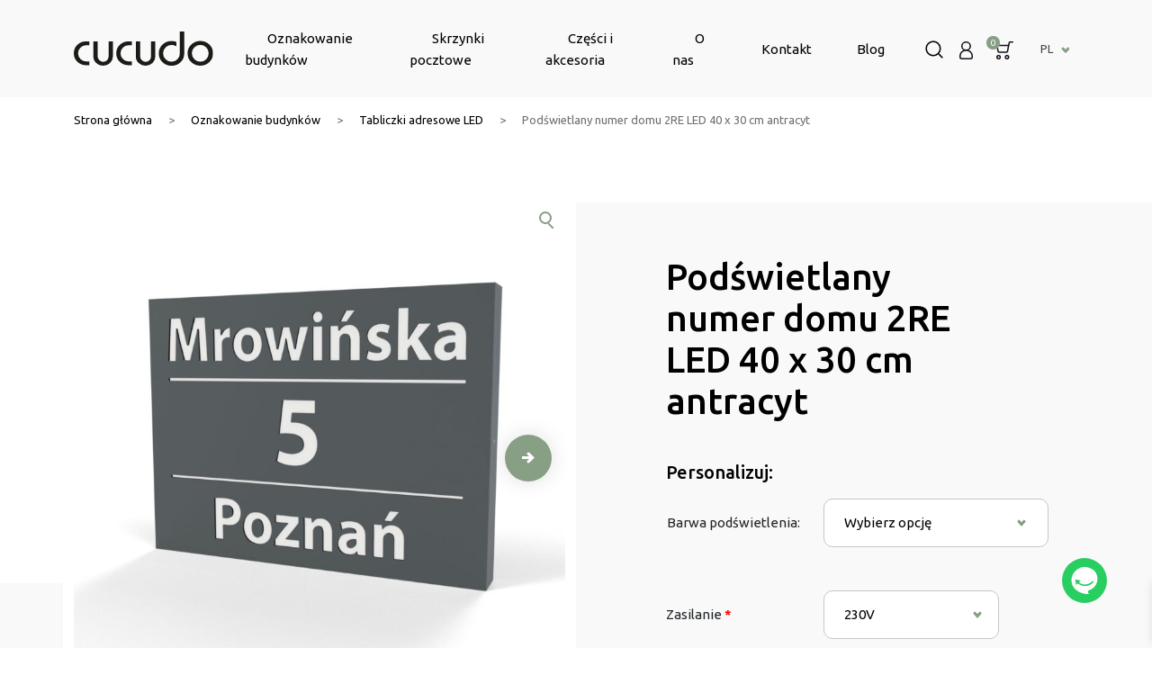

--- FILE ---
content_type: text/html; charset=UTF-8
request_url: https://cucudo.pl/produkt/podswietlany-numer-domu-2re-led-30x40-antracyt/
body_size: 37474
content:
  <!doctype html>
<html lang="pl-PL" prefix="og: https://ogp.me/ns#">
<head>
    <meta charset="UTF-8" />
    <meta name="viewport" content="width=device-width, initial-scale=1.0">
    <meta name="p:domain_verify" content="d3c2ec3aa94ba47ff48be12172385946"/>
    <link rel="profile" href="https://gmpg.org/xfn/11" />
    <title>Podświetlany numer domu 2RE LED 40 x 30 cm antracyt - Cucudo</title>
    <link rel="alternate" hreflang="pl" href="https://cucudo.pl/produkt/podswietlany-numer-domu-2re-led-30x40-antracyt/" />
<link rel="alternate" hreflang="x-default" href="https://cucudo.pl/produkt/podswietlany-numer-domu-2re-led-30x40-antracyt/" />

<!-- Optymalizacja wyszukiwarek według Rank Math - https://rankmath.com/ -->
<meta name="description" content="Podświetlany numer domu 2RE LED 40 x 30 cm antracyt to najwyższa jakość, dbałość o każdy detal, trwałość i design. Ten produkt spełni wszystkie Twoje"/>
<meta name="robots" content="follow, index, max-snippet:-1, max-video-preview:-1, max-image-preview:large"/>
<link rel="canonical" href="https://cucudo.pl/produkt/podswietlany-numer-domu-2re-led-30x40-antracyt/" />
<meta property="og:locale" content="pl_PL" />
<meta property="og:type" content="product" />
<meta property="og:title" content="Podświetlany numer domu 2RE LED 40 x 30 cm antracyt - Cucudo" />
<meta property="og:description" content="Podświetlany numer domu 2RE LED 40 x 30 cm antracyt to najwyższa jakość, dbałość o każdy detal, trwałość i design. Ten produkt spełni wszystkie Twoje" />
<meta property="og:url" content="https://cucudo.pl/produkt/podswietlany-numer-domu-2re-led-30x40-antracyt/" />
<meta property="og:site_name" content="Cucudo.pl" />
<meta property="og:updated_time" content="2025-02-17T21:16:20+01:00" />
<meta property="og:image" content="https://cucudo.pl/wp-content/uploads/2023/03/Podswietlany-numer-domu-2RE-40x30-cm-Antracyt-1-scaled.jpg" />
<meta property="og:image:secure_url" content="https://cucudo.pl/wp-content/uploads/2023/03/Podswietlany-numer-domu-2RE-40x30-cm-Antracyt-1-scaled.jpg" />
<meta property="og:image:width" content="1280" />
<meta property="og:image:height" content="1280" />
<meta property="og:image:alt" content="Podświetlany numer domu 2RE LED 40 x 30 cm antracyt" />
<meta property="og:image:type" content="image/jpeg" />
<meta property="product:availability" content="instock" />
<meta name="twitter:card" content="summary_large_image" />
<meta name="twitter:title" content="Podświetlany numer domu 2RE LED 40 x 30 cm antracyt - Cucudo" />
<meta name="twitter:description" content="Podświetlany numer domu 2RE LED 40 x 30 cm antracyt to najwyższa jakość, dbałość o każdy detal, trwałość i design. Ten produkt spełni wszystkie Twoje" />
<meta name="twitter:image" content="https://cucudo.pl/wp-content/uploads/2023/03/Podswietlany-numer-domu-2RE-40x30-cm-Antracyt-1-scaled.jpg" />
<meta name="twitter:label1" content="Cena" />
<meta name="twitter:data1" content="269,00&nbsp;&#122;&#322;" />
<meta name="twitter:label2" content="Dostępność" />
<meta name="twitter:data2" content="Na stanie" />
<script type="application/ld+json" class="rank-math-schema">{"@context":"https://schema.org","@graph":[{"@type":["HomeGoodsStore","Organization"],"@id":"https://cucudo.pl/#organization","name":"Cucudo.pl","url":"https://cucudo.pl","sameAs":["https://www.facebook.com/cucudopl","https://www.instagram.com/cucudo.pl/"],"logo":{"@type":"ImageObject","@id":"https://cucudo.pl/#logo","url":"https://cucudo.pl/wp-content/uploads/2023/04/Zrzut-ekranu-2023-04-21-o-18.16.16.png","contentUrl":"https://cucudo.pl/wp-content/uploads/2023/04/Zrzut-ekranu-2023-04-21-o-18.16.16.png","caption":"Cucudo.pl","inLanguage":"pl-PL","width":"348","height":"112"},"openingHours":["Monday,Tuesday,Wednesday,Thursday,Friday,Saturday,Sunday 09:00-17:00"],"image":{"@id":"https://cucudo.pl/#logo"}},{"@type":"WebSite","@id":"https://cucudo.pl/#website","url":"https://cucudo.pl","name":"Cucudo.pl","alternateName":"Cucudo","publisher":{"@id":"https://cucudo.pl/#organization"},"inLanguage":"pl-PL"},{"@type":"ImageObject","@id":"https://cucudo.pl/wp-content/uploads/2023/03/Podswietlany-numer-domu-2RE-40x30-cm-Antracyt-1-scaled.jpg","url":"https://cucudo.pl/wp-content/uploads/2023/03/Podswietlany-numer-domu-2RE-40x30-cm-Antracyt-1-scaled.jpg","width":"1280","height":"1280","inLanguage":"pl-PL"},{"@type":"BreadcrumbList","@id":"https://cucudo.pl/produkt/podswietlany-numer-domu-2re-led-30x40-antracyt/#breadcrumb","itemListElement":[{"@type":"ListItem","position":"1","item":{"@id":"https://cucudo.pl","name":"Strona g\u0142\u00f3wna"}},{"@type":"ListItem","position":"2","item":{"@id":"https://cucudo.pl/kategoria-produktu/oznakowanie-budynkow/","name":"Oznakowanie budynk\u00f3w"}},{"@type":"ListItem","position":"3","item":{"@id":"https://cucudo.pl/kategoria-produktu/oznakowanie-budynkow/tabliczki-adresowe-led/","name":"Tabliczki adresowe LED"}},{"@type":"ListItem","position":"4","item":{"@id":"https://cucudo.pl/produkt/podswietlany-numer-domu-2re-led-30x40-antracyt/","name":"Pod\u015bwietlany numer domu 2RE LED 40 x 30 cm antracyt"}}]},{"@type":"ItemPage","@id":"https://cucudo.pl/produkt/podswietlany-numer-domu-2re-led-30x40-antracyt/#webpage","url":"https://cucudo.pl/produkt/podswietlany-numer-domu-2re-led-30x40-antracyt/","name":"Pod\u015bwietlany numer domu 2RE LED 40 x 30 cm antracyt - Cucudo","datePublished":"2023-03-20T15:17:45+01:00","dateModified":"2025-02-17T21:16:20+01:00","isPartOf":{"@id":"https://cucudo.pl/#website"},"primaryImageOfPage":{"@id":"https://cucudo.pl/wp-content/uploads/2023/03/Podswietlany-numer-domu-2RE-40x30-cm-Antracyt-1-scaled.jpg"},"inLanguage":"pl-PL","breadcrumb":{"@id":"https://cucudo.pl/produkt/podswietlany-numer-domu-2re-led-30x40-antracyt/#breadcrumb"}},{"@type":"Product","name":"Pod\u015bwietlany numer domu 2RE LED 40 x 30 cm antracyt - Cucudo","description":"Pod\u015bwietlany numer domu 2RE LED 40 x 30 cm antracyt to najwy\u017csza jako\u015b\u0107, dba\u0142o\u015b\u0107 o ka\u017cdy detal, trwa\u0142o\u015b\u0107 i design. Ten produkt spe\u0142ni wszystkie Twoje oczekiwania. Zapraszamy na zakupy w sklepie CUCUDO.pl! Tabliczka wykonana z wytrzyma\u0142ej\u00a0aluminiowej p\u0142yty typu DIBOND\u00a0i szk\u0142a akrylowego. Nasza tabliczka gwarantuje\u00a0odporno\u015b\u0107 na ka\u017cde warunki atmosferyczne, zapewniaj\u0105c niezawodno\u015b\u0107 i trwa\u0142o\u015b\u0107 u\u017cytkowania na zewn\u0105trz. Dzi\u0119ki najwy\u017cszej jako\u015bci wykonaniu oraz technologii LED, produkt b\u0119dzie Ci s\u0142u\u017cy\u0142 przez d\u0142ugie lata,\u00a0z 5-letnim programem ochrony\u00a0na modu\u0142y LED dla dodatkowego spokoju ducha.","category":"Oznakowanie budynk\u00f3w &gt; Tabliczki adresowe LED","mainEntityOfPage":{"@id":"https://cucudo.pl/produkt/podswietlany-numer-domu-2re-led-30x40-antracyt/#webpage"},"image":[{"@type":"ImageObject","url":"https://cucudo.pl/wp-content/uploads/2023/03/Podswietlany-numer-domu-2RE-40x30-cm-Antracyt-1-scaled.jpg","height":"1280","width":"1280"},{"@type":"ImageObject","url":"https://cucudo.pl/wp-content/uploads/2023/03/Podswietlany-numer-domu-2RE-40x30-cm-Antracyt-2-scaled.jpg","height":"1280","width":"1280"},{"@type":"ImageObject","url":"https://cucudo.pl/wp-content/uploads/2023/03/Podswietlany-numer-domu-1RB-LED-40\u00d730-antracyt-3-scaled.jpg","height":"1280","width":"1280"},{"@type":"ImageObject","url":"https://cucudo.pl/wp-content/uploads/2023/03/ADA3BB16-765E-42C3-B9B2-7FB4EAE41CB3-scaled.jpeg","height":"1022","width":"1280"},{"@type":"ImageObject","url":"https://cucudo.pl/wp-content/uploads/2023/04/Czcionki-bez-mostkow-3.png","height":"1280","width":"1280"},{"@type":"ImageObject","url":"https://cucudo.pl/wp-content/uploads/2023/10/Projekt-bez-nazwy-8.png","height":"1000","width":"1000"}],"offers":{"@type":"Offer","price":"269.00","priceValidUntil":"2027-12-31","priceCurrency":"PLN","availability":"http://schema.org/InStock","seller":{"@type":"Organization","@id":"https://cucudo.pl/","name":"Cucudo.pl","url":"https://cucudo.pl","logo":"https://cucudo.pl/wp-content/uploads/2023/04/Zrzut-ekranu-2023-04-21-o-18.16.16.png"},"url":"https://cucudo.pl/produkt/podswietlany-numer-domu-2re-led-30x40-antracyt/"},"additionalProperty":[{"@type":"PropertyValue","name":"pa_kolor","value":"Antracytowy RAL 7016"},{"@type":"PropertyValue","name":"pa_wymiar","value":"40x30x4"},{"@type":"PropertyValue","name":"pa_napiecie","value":"12V, 230V"}],"@id":"https://cucudo.pl/produkt/podswietlany-numer-domu-2re-led-30x40-antracyt/#richSnippet"}]}</script>
<!-- /Wtyczka Rank Math WordPress SEO -->

<link rel='dns-prefetch' href='//www.googletagmanager.com' />
<link rel="alternate" type="application/rss+xml" title="Cucudo &raquo; Podświetlany numer domu 2RE LED 40 x 30 cm antracyt Kanał z komentarzami" href="https://cucudo.pl/produkt/podswietlany-numer-domu-2re-led-30x40-antracyt/feed/" />
<link rel="alternate" title="oEmbed (JSON)" type="application/json+oembed" href="https://cucudo.pl/wp-json/oembed/1.0/embed?url=https%3A%2F%2Fcucudo.pl%2Fprodukt%2Fpodswietlany-numer-domu-2re-led-30x40-antracyt%2F" />
<link rel="alternate" title="oEmbed (XML)" type="text/xml+oembed" href="https://cucudo.pl/wp-json/oembed/1.0/embed?url=https%3A%2F%2Fcucudo.pl%2Fprodukt%2Fpodswietlany-numer-domu-2re-led-30x40-antracyt%2F&#038;format=xml" />
<style id='wp-img-auto-sizes-contain-inline-css' type='text/css'>
img:is([sizes=auto i],[sizes^="auto," i]){contain-intrinsic-size:3000px 1500px}
/*# sourceURL=wp-img-auto-sizes-contain-inline-css */
</style>
<link rel='stylesheet' id='font-awesome-css' href='https://cucudo.pl/wp-content/plugins/advanced-product-labels-for-woocommerce/berocket/assets/css/font-awesome.min.css?ver=6.9' type='text/css' media='all' />
<link rel='stylesheet' id='berocket_products_label_style-css' href='https://cucudo.pl/wp-content/plugins/advanced-product-labels-for-woocommerce/css/frontend.css?ver=1.2.5.3' type='text/css' media='all' />
<style id='berocket_products_label_style-inline-css' type='text/css'>

        .berocket_better_labels:before,
        .berocket_better_labels:after {
            clear: both;
            content: " ";
            display: block;
        }
        .berocket_better_labels.berocket_better_labels_image {
            position: absolute!important;
            top: 0px!important;
            bottom: 0px!important;
            left: 0px!important;
            right: 0px!important;
            pointer-events: none;
        }
        .berocket_better_labels.berocket_better_labels_image * {
            pointer-events: none;
        }
        .berocket_better_labels.berocket_better_labels_image img,
        .berocket_better_labels.berocket_better_labels_image .fa,
        .berocket_better_labels.berocket_better_labels_image .berocket_color_label,
        .berocket_better_labels.berocket_better_labels_image .berocket_image_background,
        .berocket_better_labels .berocket_better_labels_line .br_alabel,
        .berocket_better_labels .berocket_better_labels_line .br_alabel span {
            pointer-events: all;
        }
        .berocket_better_labels .berocket_color_label,
        .br_alabel .berocket_color_label {
            width: 100%;
            height: 100%;
            display: block;
        }
        .berocket_better_labels .berocket_better_labels_position_left {
            text-align:left;
            float: left;
            clear: left;
        }
        .berocket_better_labels .berocket_better_labels_position_center {
            text-align:center;
        }
        .berocket_better_labels .berocket_better_labels_position_right {
            text-align:right;
            float: right;
            clear: right;
        }
        .berocket_better_labels.berocket_better_labels_label {
            clear: both
        }
        .berocket_better_labels .berocket_better_labels_line {
            line-height: 1px;
        }
        .berocket_better_labels.berocket_better_labels_label .berocket_better_labels_line {
            clear: none;
        }
        .berocket_better_labels .berocket_better_labels_position_left .berocket_better_labels_line {
            clear: left;
        }
        .berocket_better_labels .berocket_better_labels_position_right .berocket_better_labels_line {
            clear: right;
        }
        .berocket_better_labels .berocket_better_labels_line .br_alabel {
            display: inline-block;
            position: relative;
            top: 0!important;
            left: 0!important;
            right: 0!important;
            line-height: 1px;
        }.berocket_better_labels .berocket_better_labels_position {
                display: flex;
                flex-direction: column;
            }
            .berocket_better_labels .berocket_better_labels_position.berocket_better_labels_position_left {
                align-items: start;
            }
            .berocket_better_labels .berocket_better_labels_position.berocket_better_labels_position_right {
                align-items: end;
            }
            .berocket_better_labels .berocket_better_labels_position.berocket_better_labels_position_center {
                align-items: center;
            }
            .berocket_better_labels .berocket_better_labels_position .berocket_better_labels_inline {
                display: flex;
                align-items: start;
            }
/*# sourceURL=berocket_products_label_style-inline-css */
</style>
<link rel='stylesheet' id='ggskin-style-css' href='https://cucudo.pl/wp-content/plugins/garden-gnome-package/include/ggskin.css?ver=6.9' type='text/css' media='all' />
<style id='wp-emoji-styles-inline-css' type='text/css'>

	img.wp-smiley, img.emoji {
		display: inline !important;
		border: none !important;
		box-shadow: none !important;
		height: 1em !important;
		width: 1em !important;
		margin: 0 0.07em !important;
		vertical-align: -0.1em !important;
		background: none !important;
		padding: 0 !important;
	}
/*# sourceURL=wp-emoji-styles-inline-css */
</style>
<link rel='stylesheet' id='wp-block-library-css' href='https://cucudo.pl/wp-includes/css/dist/block-library/style.min.css?ver=6.9' type='text/css' media='all' />
<style id='global-styles-inline-css' type='text/css'>
:root{--wp--preset--aspect-ratio--square: 1;--wp--preset--aspect-ratio--4-3: 4/3;--wp--preset--aspect-ratio--3-4: 3/4;--wp--preset--aspect-ratio--3-2: 3/2;--wp--preset--aspect-ratio--2-3: 2/3;--wp--preset--aspect-ratio--16-9: 16/9;--wp--preset--aspect-ratio--9-16: 9/16;--wp--preset--color--black: #000000;--wp--preset--color--cyan-bluish-gray: #abb8c3;--wp--preset--color--white: #ffffff;--wp--preset--color--pale-pink: #f78da7;--wp--preset--color--vivid-red: #cf2e2e;--wp--preset--color--luminous-vivid-orange: #ff6900;--wp--preset--color--luminous-vivid-amber: #fcb900;--wp--preset--color--light-green-cyan: #7bdcb5;--wp--preset--color--vivid-green-cyan: #00d084;--wp--preset--color--pale-cyan-blue: #8ed1fc;--wp--preset--color--vivid-cyan-blue: #0693e3;--wp--preset--color--vivid-purple: #9b51e0;--wp--preset--gradient--vivid-cyan-blue-to-vivid-purple: linear-gradient(135deg,rgb(6,147,227) 0%,rgb(155,81,224) 100%);--wp--preset--gradient--light-green-cyan-to-vivid-green-cyan: linear-gradient(135deg,rgb(122,220,180) 0%,rgb(0,208,130) 100%);--wp--preset--gradient--luminous-vivid-amber-to-luminous-vivid-orange: linear-gradient(135deg,rgb(252,185,0) 0%,rgb(255,105,0) 100%);--wp--preset--gradient--luminous-vivid-orange-to-vivid-red: linear-gradient(135deg,rgb(255,105,0) 0%,rgb(207,46,46) 100%);--wp--preset--gradient--very-light-gray-to-cyan-bluish-gray: linear-gradient(135deg,rgb(238,238,238) 0%,rgb(169,184,195) 100%);--wp--preset--gradient--cool-to-warm-spectrum: linear-gradient(135deg,rgb(74,234,220) 0%,rgb(151,120,209) 20%,rgb(207,42,186) 40%,rgb(238,44,130) 60%,rgb(251,105,98) 80%,rgb(254,248,76) 100%);--wp--preset--gradient--blush-light-purple: linear-gradient(135deg,rgb(255,206,236) 0%,rgb(152,150,240) 100%);--wp--preset--gradient--blush-bordeaux: linear-gradient(135deg,rgb(254,205,165) 0%,rgb(254,45,45) 50%,rgb(107,0,62) 100%);--wp--preset--gradient--luminous-dusk: linear-gradient(135deg,rgb(255,203,112) 0%,rgb(199,81,192) 50%,rgb(65,88,208) 100%);--wp--preset--gradient--pale-ocean: linear-gradient(135deg,rgb(255,245,203) 0%,rgb(182,227,212) 50%,rgb(51,167,181) 100%);--wp--preset--gradient--electric-grass: linear-gradient(135deg,rgb(202,248,128) 0%,rgb(113,206,126) 100%);--wp--preset--gradient--midnight: linear-gradient(135deg,rgb(2,3,129) 0%,rgb(40,116,252) 100%);--wp--preset--font-size--small: 13px;--wp--preset--font-size--medium: 20px;--wp--preset--font-size--large: 36px;--wp--preset--font-size--x-large: 42px;--wp--preset--spacing--20: 0.44rem;--wp--preset--spacing--30: 0.67rem;--wp--preset--spacing--40: 1rem;--wp--preset--spacing--50: 1.5rem;--wp--preset--spacing--60: 2.25rem;--wp--preset--spacing--70: 3.38rem;--wp--preset--spacing--80: 5.06rem;--wp--preset--shadow--natural: 6px 6px 9px rgba(0, 0, 0, 0.2);--wp--preset--shadow--deep: 12px 12px 50px rgba(0, 0, 0, 0.4);--wp--preset--shadow--sharp: 6px 6px 0px rgba(0, 0, 0, 0.2);--wp--preset--shadow--outlined: 6px 6px 0px -3px rgb(255, 255, 255), 6px 6px rgb(0, 0, 0);--wp--preset--shadow--crisp: 6px 6px 0px rgb(0, 0, 0);}:where(.is-layout-flex){gap: 0.5em;}:where(.is-layout-grid){gap: 0.5em;}body .is-layout-flex{display: flex;}.is-layout-flex{flex-wrap: wrap;align-items: center;}.is-layout-flex > :is(*, div){margin: 0;}body .is-layout-grid{display: grid;}.is-layout-grid > :is(*, div){margin: 0;}:where(.wp-block-columns.is-layout-flex){gap: 2em;}:where(.wp-block-columns.is-layout-grid){gap: 2em;}:where(.wp-block-post-template.is-layout-flex){gap: 1.25em;}:where(.wp-block-post-template.is-layout-grid){gap: 1.25em;}.has-black-color{color: var(--wp--preset--color--black) !important;}.has-cyan-bluish-gray-color{color: var(--wp--preset--color--cyan-bluish-gray) !important;}.has-white-color{color: var(--wp--preset--color--white) !important;}.has-pale-pink-color{color: var(--wp--preset--color--pale-pink) !important;}.has-vivid-red-color{color: var(--wp--preset--color--vivid-red) !important;}.has-luminous-vivid-orange-color{color: var(--wp--preset--color--luminous-vivid-orange) !important;}.has-luminous-vivid-amber-color{color: var(--wp--preset--color--luminous-vivid-amber) !important;}.has-light-green-cyan-color{color: var(--wp--preset--color--light-green-cyan) !important;}.has-vivid-green-cyan-color{color: var(--wp--preset--color--vivid-green-cyan) !important;}.has-pale-cyan-blue-color{color: var(--wp--preset--color--pale-cyan-blue) !important;}.has-vivid-cyan-blue-color{color: var(--wp--preset--color--vivid-cyan-blue) !important;}.has-vivid-purple-color{color: var(--wp--preset--color--vivid-purple) !important;}.has-black-background-color{background-color: var(--wp--preset--color--black) !important;}.has-cyan-bluish-gray-background-color{background-color: var(--wp--preset--color--cyan-bluish-gray) !important;}.has-white-background-color{background-color: var(--wp--preset--color--white) !important;}.has-pale-pink-background-color{background-color: var(--wp--preset--color--pale-pink) !important;}.has-vivid-red-background-color{background-color: var(--wp--preset--color--vivid-red) !important;}.has-luminous-vivid-orange-background-color{background-color: var(--wp--preset--color--luminous-vivid-orange) !important;}.has-luminous-vivid-amber-background-color{background-color: var(--wp--preset--color--luminous-vivid-amber) !important;}.has-light-green-cyan-background-color{background-color: var(--wp--preset--color--light-green-cyan) !important;}.has-vivid-green-cyan-background-color{background-color: var(--wp--preset--color--vivid-green-cyan) !important;}.has-pale-cyan-blue-background-color{background-color: var(--wp--preset--color--pale-cyan-blue) !important;}.has-vivid-cyan-blue-background-color{background-color: var(--wp--preset--color--vivid-cyan-blue) !important;}.has-vivid-purple-background-color{background-color: var(--wp--preset--color--vivid-purple) !important;}.has-black-border-color{border-color: var(--wp--preset--color--black) !important;}.has-cyan-bluish-gray-border-color{border-color: var(--wp--preset--color--cyan-bluish-gray) !important;}.has-white-border-color{border-color: var(--wp--preset--color--white) !important;}.has-pale-pink-border-color{border-color: var(--wp--preset--color--pale-pink) !important;}.has-vivid-red-border-color{border-color: var(--wp--preset--color--vivid-red) !important;}.has-luminous-vivid-orange-border-color{border-color: var(--wp--preset--color--luminous-vivid-orange) !important;}.has-luminous-vivid-amber-border-color{border-color: var(--wp--preset--color--luminous-vivid-amber) !important;}.has-light-green-cyan-border-color{border-color: var(--wp--preset--color--light-green-cyan) !important;}.has-vivid-green-cyan-border-color{border-color: var(--wp--preset--color--vivid-green-cyan) !important;}.has-pale-cyan-blue-border-color{border-color: var(--wp--preset--color--pale-cyan-blue) !important;}.has-vivid-cyan-blue-border-color{border-color: var(--wp--preset--color--vivid-cyan-blue) !important;}.has-vivid-purple-border-color{border-color: var(--wp--preset--color--vivid-purple) !important;}.has-vivid-cyan-blue-to-vivid-purple-gradient-background{background: var(--wp--preset--gradient--vivid-cyan-blue-to-vivid-purple) !important;}.has-light-green-cyan-to-vivid-green-cyan-gradient-background{background: var(--wp--preset--gradient--light-green-cyan-to-vivid-green-cyan) !important;}.has-luminous-vivid-amber-to-luminous-vivid-orange-gradient-background{background: var(--wp--preset--gradient--luminous-vivid-amber-to-luminous-vivid-orange) !important;}.has-luminous-vivid-orange-to-vivid-red-gradient-background{background: var(--wp--preset--gradient--luminous-vivid-orange-to-vivid-red) !important;}.has-very-light-gray-to-cyan-bluish-gray-gradient-background{background: var(--wp--preset--gradient--very-light-gray-to-cyan-bluish-gray) !important;}.has-cool-to-warm-spectrum-gradient-background{background: var(--wp--preset--gradient--cool-to-warm-spectrum) !important;}.has-blush-light-purple-gradient-background{background: var(--wp--preset--gradient--blush-light-purple) !important;}.has-blush-bordeaux-gradient-background{background: var(--wp--preset--gradient--blush-bordeaux) !important;}.has-luminous-dusk-gradient-background{background: var(--wp--preset--gradient--luminous-dusk) !important;}.has-pale-ocean-gradient-background{background: var(--wp--preset--gradient--pale-ocean) !important;}.has-electric-grass-gradient-background{background: var(--wp--preset--gradient--electric-grass) !important;}.has-midnight-gradient-background{background: var(--wp--preset--gradient--midnight) !important;}.has-small-font-size{font-size: var(--wp--preset--font-size--small) !important;}.has-medium-font-size{font-size: var(--wp--preset--font-size--medium) !important;}.has-large-font-size{font-size: var(--wp--preset--font-size--large) !important;}.has-x-large-font-size{font-size: var(--wp--preset--font-size--x-large) !important;}
/*# sourceURL=global-styles-inline-css */
</style>

<style id='classic-theme-styles-inline-css' type='text/css'>
/*! This file is auto-generated */
.wp-block-button__link{color:#fff;background-color:#32373c;border-radius:9999px;box-shadow:none;text-decoration:none;padding:calc(.667em + 2px) calc(1.333em + 2px);font-size:1.125em}.wp-block-file__button{background:#32373c;color:#fff;text-decoration:none}
/*# sourceURL=/wp-includes/css/classic-themes.min.css */
</style>
<link rel='stylesheet' id='wpml-blocks-css' href='https://cucudo.pl/wp-content/plugins/sitepress-multilingual-cms/dist/css/blocks/styles.css?ver=4.6.9' type='text/css' media='all' />
<link rel='stylesheet' id='contact-form-7-css' href='https://cucudo.pl/wp-content/plugins/contact-form-7/includes/css/styles.css?ver=5.9.3' type='text/css' media='all' />
<link rel='stylesheet' id='pay_by_paynow_pl_styles-css' href='https://cucudo.pl/wp-content/plugins/pay-by-paynow-pl/assets/css/front.css?ver=2.5.3' type='text/css' media='all' />
<link rel='stylesheet' id='wcpr-country-flags-css' href='https://cucudo.pl/wp-content/plugins/woocommerce-photo-reviews/css/flags-64.min.css?ver=1.3.10' type='text/css' media='all' />
<link rel='stylesheet' id='woocommerce-photo-reviews-vote-icons-css' href='https://cucudo.pl/wp-content/plugins/woocommerce-photo-reviews/css/woocommerce-photo-reviews-vote-icons.min.css?ver=1.3.10' type='text/css' media='all' />
<link rel='stylesheet' id='wcpr-verified-badge-icon-css' href='https://cucudo.pl/wp-content/plugins/woocommerce-photo-reviews/css/woocommerce-photo-reviews-badge.min.css?ver=1.3.10' type='text/css' media='all' />
<link rel='stylesheet' id='woocommerce-photo-reviews-style-css' href='https://cucudo.pl/wp-content/plugins/woocommerce-photo-reviews/css/style.min.css?ver=1.3.10' type='text/css' media='all' />
<style id='woocommerce-photo-reviews-style-inline-css' type='text/css'>
.woocommerce-review__verified{color:#29d50b!important;}.wcpr-input-file-wrap .wcpr_image_upload_button.button, .wcpr-input-file-wrap .wcpr_image_upload_button.button{background-color:!important;color:!important;}.star-rating:before,.star-rating span:before,.stars a:hover:after, .stars a.active:after{color:#ffb600!important;}
/*# sourceURL=woocommerce-photo-reviews-style-inline-css */
</style>
<link rel='stylesheet' id='wcpr-swipebox-css-css' href='https://cucudo.pl/wp-content/plugins/woocommerce-photo-reviews/css/swipebox.min.css?ver=6.9' type='text/css' media='all' />
<link rel='stylesheet' id='wcpr-rotate-font-style-css' href='https://cucudo.pl/wp-content/plugins/woocommerce-photo-reviews/css/rotate.min.css?ver=1.3.10' type='text/css' media='all' />
<link rel='stylesheet' id='wcpr-default-display-style-css' href='https://cucudo.pl/wp-content/plugins/woocommerce-photo-reviews/css/default-display-images.min.css?ver=1.3.10' type='text/css' media='all' />
<link rel='stylesheet' id='woocommerce-layout-css' href='https://cucudo.pl/wp-content/plugins/woocommerce/assets/css/woocommerce-layout.css?ver=7.3.0' type='text/css' media='all' />
<link rel='stylesheet' id='woocommerce-smallscreen-css' href='https://cucudo.pl/wp-content/plugins/woocommerce/assets/css/woocommerce-smallscreen.css?ver=7.3.0' type='text/css' media='only screen and (max-width: 768px)' />
<link rel='stylesheet' id='woocommerce-general-css' href='https://cucudo.pl/wp-content/plugins/woocommerce/assets/css/woocommerce.css?ver=7.3.0' type='text/css' media='all' />
<style id='woocommerce-inline-inline-css' type='text/css'>
.woocommerce form .form-row .required { visibility: visible; }
/*# sourceURL=woocommerce-inline-inline-css */
</style>
<link rel='stylesheet' id='wpawg-style-css' href='https://cucudo.pl/wp-content/plugins/wpa-woo-gallery/assets/css/style.css?ver=1.6' type='text/css' media='all' />
<link rel='stylesheet' id='wt-smart-coupon-for-woo-css' href='https://cucudo.pl/wp-content/plugins/wt-smart-coupons-for-woocommerce/public/css/wt-smart-coupon-public.css?ver=1.7.0' type='text/css' media='all' />
<link rel='stylesheet' id='fpf_front-css' href='https://cucudo.pl/wp-content/plugins/flexible-product-fields/assets/css/front.min.css?ver=2.3.4.69' type='text/css' media='all' />
<link rel='stylesheet' id='fpf_new_front-css' href='https://cucudo.pl/wp-content/plugins/flexible-product-fields/assets/css/new-front.css?ver=2.3.4.69' type='text/css' media='all' />
<link rel='stylesheet' id='wpml-legacy-dropdown-0-css' href='https://cucudo.pl/wp-content/plugins/sitepress-multilingual-cms/templates/language-switchers/legacy-dropdown/style.min.css?ver=1' type='text/css' media='all' />
<link rel='stylesheet' id='wpml-legacy-horizontal-list-0-css' href='https://cucudo.pl/wp-content/plugins/sitepress-multilingual-cms/templates/language-switchers/legacy-list-horizontal/style.min.css?ver=1' type='text/css' media='all' />
<link rel='stylesheet' id='cms-navigation-style-base-css' href='https://cucudo.pl/wp-content/plugins/wpml-cms-nav/res/css/cms-navigation-base.css?ver=1.5.5' type='text/css' media='screen' />
<link rel='stylesheet' id='cms-navigation-style-css' href='https://cucudo.pl/wp-content/plugins/wpml-cms-nav/res/css/cms-navigation.css?ver=1.5.5' type='text/css' media='screen' />
<link rel='stylesheet' id='select2-css' href='https://cucudo.pl/wp-content/plugins/woocommerce/assets/css/select2.css?ver=7.3.0' type='text/css' media='all' />
<link rel='stylesheet' id='xoo-wsc-fonts-css' href='https://cucudo.pl/wp-content/plugins/woocommerce-side-cart-premium/assets/css/xoo-wsc-fonts.css?ver=4.0.3' type='text/css' media='all' />
<link rel='stylesheet' id='xoo-wsc-style-css' href='https://cucudo.pl/wp-content/plugins/woocommerce-side-cart-premium/assets/css/xoo-wsc-style.css?ver=4.0.3' type='text/css' media='all' />
<style id='xoo-wsc-style-inline-css' type='text/css'>

.xoo-wsc-sp-left-col img, .xoo-wsc-sp-left-col{
	max-width: 80px;
}

.xoo-wsc-sp-right-col{
	font-size: 14px;
}

.xoo-wsc-sp-container, .xoo-wsc-dr-sp{
	background-color: #eee;
}

 

.xoo-wsc-footer{
	background-color: #ffffff;
	color: #000000;
	padding: 10px 20px;
	box-shadow: 0 -5px 10px #0000001a;
}

.xoo-wsc-footer, .xoo-wsc-footer a, .xoo-wsc-footer .amount{
	font-size: 18px;
}

.xoo-wsc-ft-buttons-cont{
	grid-template-columns: auto;
}

.xoo-wsc-basket{
	bottom: 12px;
	right: 0px;
	background-color: #ffffff;
	color: #000000;
	box-shadow: 0 1px 4px 0;
	border-radius: 50%;
	display: flex;
	width: 60px;
	height: 60px;
}


.xoo-wsc-bki{
	font-size: 30px}

.xoo-wsc-items-count{
	top: -10px;
	left: -10px;
}

.xoo-wsc-items-count{
	background-color: #000000;
	color: #ffffff;
}

.xoo-wsc-container, .xoo-wsc-slider, .xoo-wsc-drawer{
	max-width: 320px;
	right: -320px;
	top: 0;bottom: 0;
	bottom: 0;
	font-family: }

.xoo-wsc-drawer{
	max-width: 350px;
}

.xoo-wsc-cart-active .xoo-wsc-container, .xoo-wsc-slider-active .xoo-wsc-slider{
	right: 0;
}

.xoo-wsc-drawer-active .xoo-wsc-drawer{
	right: 320px;
}
.xoo-wsc-drawer{
	right: 0;
}


.xoo-wsc-cart-active .xoo-wsc-basket{
	right: 320px;
}



.xoo-wsc-slider{
	right: -320px;
}

span.xoo-wsch-close, .xoo-wscdh-close {
    font-size: 16px;
    right: 10px;
}

.xoo-wsch-top{
	justify-content: center;
}

.xoo-wsch-text{
	font-size: 20px;
}

.xoo-wsc-header, .xoo-wsc-drawer-header{
	color: #000000;
	background-color: #ffffff;
	border-bottom: 2px solid #eee;
}

.xoo-wsc-sb-bar > span{
	background-color: #1e73be;
}

.xoo-wsc-body{
	background-color: #ffffff;
}

.xoo-wsc-body, .xoo-wsc-body span.amount, .xoo-wsc-body a{
	font-size: 16px;
	color: #000000;
}

.xoo-wsc-product, .xoo-wsc-sp-product{
	padding: 20px 15px;
	margin: 10px 15px;
	border-radius: 5px;
	box-shadow: 0 2px 2px #00000005;
	background-color: #ffffff;
}

.xoo-wsc-body .xoo-wsc-ft-totals{
	padding: 20px 15px;
	margin: 10px 15px;
}

.xoo-wsc-product-cont{
	padding: 10px 10px;
}

.xoo-wsc-pattern-row .xoo-wsc-img-col{
	width: 30%;
}

.xoo-wsc-pattern-card .xoo-wsc-img-col img{
	max-width: 100%;
	display: table;
	margin: 0 auto;
}
.xoo-wsc-pattern-row .xoo-wsc-sum-col{
	width: 70%;
}

.xoo-wsc-pattern-card .xoo-wsc-product-cont{
	width: 50% 
}
.xoo-wsc-pattern-card .xoo-wsc-product{
	border: 0;
	box-shadow: 0px 10px 15px -12px #0000001a;
}
.xoo-wsc-pattern-card .xoo-wsc-img-col{
	background-color: #eee;
}
.xoo-wsc-sm-front{
	background-color: #eee;
}
.xoo-wsc-pattern-card, .xoo-wsc-sm-front{
	border-bottom-left-radius: 5px;
	border-bottom-right-radius: 5px;
}
.xoo-wsc-pattern-card, .xoo-wsc-img-col img, .xoo-wsc-img-col{
	border-top-left-radius: 5px;
	border-top-right-radius: 5px;
}
.xoo-wsc-sm-back{
	background-color: #fff;
}
.xoo-wsc-sm-front, .xoo-wsc-sm-back{
	color: #000;
}

.xoo-wsc-sum-col{
	justify-content: center;
}

/***** Quantity *****/

.xoo-wsc-qty-box{
	max-width: 75px;
}

.xoo-wsc-qty-box.xoo-wsc-qtb-square{
	border-color: #000000;
}

input[type="number"].xoo-wsc-qty{
	border-color: #000000;
	background-color: #ffffff;
	color: #000000;
	height: 28px;
	line-height: 28px;
}

input[type="number"].xoo-wsc-qty, .xoo-wsc-qtb-square{
	border-width: 1px;
	border-style: solid;
}
.xoo-wsc-chng{
	background-color: #ffffff;
	color: #000000;
	width: 20px;
}

.xoo-wsc-qtb-circle .xoo-wsc-chng{
	height: 20px;
	line-height: 20px;
}

/** Shortcode **/
.xoo-wsc-sc-count{
	background-color: #000000;
	color: #ffffff;
}

.xoo-wsc-sc-bki{
	font-size: 28px;
	color: 28;
}
.xoo-wsc-sc-cont{
	color: #000000;
}

.xoo-wsc-sp-column li.xoo-wsc-sp-prod-cont{
	width: 50%;
}



.magictime {
    animation-duration: 0.5s;
}


span.xoo-wsc-dtg-icon{
	right: calc(100% - 11px );
}


.xoo-wsc-sp-product{
	background-color: #fff;
}


@media only screen and (max-width: 600px) {
	.xoo-wsc-basket {
	    width: 40px;
	    height: 40px;
	}

	.xoo-wsc-bki {
	    font-size: 20px;
	}

	span.xoo-wsc-items-count {
	    width: 17px;
	    height: 17px;
	    line-height: 17px;
	    top: -7px;
	    left: -7px;
	}
}



.xoo-wsc-product dl.variation {
	display: block;
}
/*# sourceURL=xoo-wsc-style-inline-css */
</style>
<link rel='stylesheet' id='flexible-shipping-free-shipping-css' href='https://cucudo.pl/wp-content/plugins/flexible-shipping/assets/dist/css/free-shipping.css?ver=4.24.19.2' type='text/css' media='all' />
<link rel='stylesheet' id='fpf-pro-front-css' href='https://cucudo.pl/wp-content/plugins/flexible-product-fields-pro/assets/css/new-front.css?ver=9' type='text/css' media='all' />
<link rel='stylesheet' id='payu-gateway-css' href='https://cucudo.pl/wp-content/plugins/woo-payu-payment-gateway/assets/css/payu-gateway.css?ver=2.9.0' type='text/css' media='all' />
<link rel='stylesheet' id='ivpa-style-css' href='https://cucudo.pl/wp-content/plugins/improved-variable-product-attributes/assets/css/styles.css?ver=5.3.2' type='text/css' media='all' />
<link rel='stylesheet' id='wp-featherlight-css' href='https://cucudo.pl/wp-content/plugins/wp-featherlight/css/wp-featherlight.min.css?ver=1.3.4' type='text/css' media='all' />
<link rel='stylesheet' id='prdctfltr-css' href='https://cucudo.pl/wp-content/plugins/prdctfltr/includes/css/styles.css?ver=8.3.0' type='text/css' media='all' />
<script type="text/javascript" src="https://cucudo.pl/wp-includes/js/jquery/jquery.min.js?ver=3.7.1" id="jquery-core-js"></script>
<script type="text/javascript" src="https://cucudo.pl/wp-includes/js/jquery/jquery-migrate.min.js?ver=3.4.1" id="jquery-migrate-js"></script>
<script type="text/javascript" id="wpml-cookie-js-extra">
/* <![CDATA[ */
var wpml_cookies = {"wp-wpml_current_language":{"value":"pl","expires":1,"path":"/"}};
var wpml_cookies = {"wp-wpml_current_language":{"value":"pl","expires":1,"path":"/"}};
//# sourceURL=wpml-cookie-js-extra
/* ]]> */
</script>
<script type="text/javascript" src="https://cucudo.pl/wp-content/plugins/sitepress-multilingual-cms/res/js/cookies/language-cookie.js?ver=4.6.9" id="wpml-cookie-js" defer="defer" data-wp-strategy="defer"></script>
<script type="text/javascript" src="https://cucudo.pl/wp-content/plugins/woocommerce-photo-reviews/js/default-display-images.min.js?ver=1.3.10" id="wcpr-default-display-script-js"></script>
<script type="text/javascript" id="woocommerce-photo-reviews-script-js-extra">
/* <![CDATA[ */
var woocommerce_photo_reviews_params = {"ajaxurl":"https://cucudo.pl/wp-admin/admin-ajax.php","text_load_more":"Load more","text_loading":"Loading...","i18n_required_rating_text":"Please select a rating.","i18n_required_comment_text":"Please enter your comment.","i18n_minimum_comment_text":"Please enter your comment not less than 0 character.","i18n_required_name_text":"Please enter your name.","i18n_required_email_text":"Please enter your email.","warning_gdpr":"Please agree with our term and policy.","max_files":"5","upload_allow":["image/jpg","image/jpeg","image/bmp","image/png","image/webp","image/gif","video/mp4","video/webm"],"max_file_size":"2048","required_image":"off","enable_photo":"on","warning_required_image":"Please upload at least one image for your review!","warning_max_files":"You can only upload maximum of 5 files.","warning_upload_allow":"'%file_name%' is not an allowed file type.","warning_max_file_size":"The size of '%file_name%' is greater than 2048 kB.","default_comments_page":"newest","sort":"2","display":"2","masonry_popup":"review","pagination_ajax":"","loadmore_button":"","allow_empty_comment":"","minimum_comment_length":"0","container":".commentlist","comments_container_id":"comments","nonce":"4a90b16b34","grid_class":"wcpr-grid wcpr-masonry-3-col wcpr-masonry-popup-review wcpr-enable-box-shadow","i18n_image_caption":"Caption for this image","image_caption_enable":"","restrict_number_of_reviews":"","wc_ajax_url":"/?wc-ajax=%%endpoint%%","review_rating_required":"yes"};
//# sourceURL=woocommerce-photo-reviews-script-js-extra
/* ]]> */
</script>
<script type="text/javascript" src="https://cucudo.pl/wp-content/plugins/woocommerce-photo-reviews/js/script.min.js?ver=1.3.10" id="woocommerce-photo-reviews-script-js"></script>
<script type="text/javascript" id="woocommerce-photo-reviews-shortcode-script-js-extra">
/* <![CDATA[ */
var woocommerce_photo_reviews_shortcode_params = {"ajaxurl":"https://cucudo.pl/wp-admin/admin-ajax.php"};
//# sourceURL=woocommerce-photo-reviews-shortcode-script-js-extra
/* ]]> */
</script>
<script type="text/javascript" src="https://cucudo.pl/wp-content/plugins/woocommerce-photo-reviews/js/shortcode-script.min.js?ver=1.3.10" id="woocommerce-photo-reviews-shortcode-script-js"></script>
<script type="text/javascript" src="https://cucudo.pl/wp-content/plugins/woocommerce-photo-reviews/js/swipebox.min.js?ver=6.9" id="wcpr-swipebox-js-js"></script>
<script type="text/javascript" id="wt-smart-coupon-for-woo-js-extra">
/* <![CDATA[ */
var WTSmartCouponOBJ = {"ajaxurl":"https://cucudo.pl/wp-admin/admin-ajax.php","wc_ajax_url":"https://cucudo.pl/?wc-ajax=","nonces":{"public":"3791800b47","apply_coupon":"26cc8f5fc9"},"labels":{"please_wait":"Please wait...","choose_variation":"Please choose a variation","error":"Error !!!"},"shipping_method":[],"payment_method":"","is_cart":""};
//# sourceURL=wt-smart-coupon-for-woo-js-extra
/* ]]> */
</script>
<script type="text/javascript" src="https://cucudo.pl/wp-content/plugins/wt-smart-coupons-for-woocommerce/public/js/wt-smart-coupon-public.js?ver=1.7.0" id="wt-smart-coupon-for-woo-js"></script>
<script type="text/javascript" src="https://cucudo.pl/wp-content/plugins/woocommerce/assets/js/accounting/accounting.min.js?ver=0.4.2" id="accounting-js"></script>
<script type="text/javascript" id="fpf_product-js-extra">
/* <![CDATA[ */
var fpf_product = {"total":"W sumie","currency_format_num_decimals":"2","currency_format_symbol":"z\u0142","currency_format_decimal_sep":",","currency_format_thousand_sep":"","currency_format":"%v\u00a0%s","fields_rules":{"27289_12v_czuj":{"rules":[{"field":"27289_zasilanie","compare":"is","field_value":"12V"}],"operator":"and"},"27289_230v_czuj":{"rules":[{"field":"27289_zasilanie","compare":"is","field_value":"230V"}],"operator":"and"}}};
//# sourceURL=fpf_product-js-extra
/* ]]> */
</script>
<script type="text/javascript" src="https://cucudo.pl/wp-content/plugins/flexible-product-fields/assets/js/fpf_product.min.js?ver=2.3.4.69" id="fpf_product-js"></script>
<script type="text/javascript" src="https://cucudo.pl/wp-content/plugins/sitepress-multilingual-cms/templates/language-switchers/legacy-dropdown/script.min.js?ver=1" id="wpml-legacy-dropdown-0-js"></script>
<script type="text/javascript" src="https://cucudo.pl/wp-includes/js/dist/hooks.min.js?ver=dd5603f07f9220ed27f1" id="wp-hooks-js"></script>
<script type="text/javascript" id="wpm-js-extra">
/* <![CDATA[ */
var wpm = {"ajax_url":"https://cucudo.pl/wp-admin/admin-ajax.php","root":"https://cucudo.pl/wp-json/","nonce_wp_rest":"2f6ca025a7","nonce_ajax":"b2a0b062cc"};
//# sourceURL=wpm-js-extra
/* ]]> */
</script>
<script type="text/javascript" src="https://cucudo.pl/wp-content/plugins/woocommerce-google-adwords-conversion-tracking-tag/js/public/wpm-public.p1.min.js?ver=1.42.3" id="wpm-js"></script>
<script type="text/javascript" src="https://cucudo.pl/wp-content/plugins/flexible-product-fields-pro/assets/js/front.js?ver=9" id="flexible_product_fields_front_js-js"></script>
<script type="text/javascript" id="wc-blocks-components-dependency-error-js-after">
/* <![CDATA[ */
console.error( "Payment gateway with handle 'payulistbanks-block' has been deactivated in Cart and Checkout blocks because its dependency 'wc-blocks-components' is not registered. Read the docs about registering assets for payment methods: https://github.com/woocommerce/woocommerce-blocks/blob/060f63c04f0f34f645200b5d4da9212125c49177/docs/third-party-developers/extensibility/checkout-payment-methods/payment-method-integration.md#registering-assets" );
//# sourceURL=wc-blocks-components-dependency-error-js-after
/* ]]> */
</script>
<link rel="https://api.w.org/" href="https://cucudo.pl/wp-json/" /><link rel="alternate" title="JSON" type="application/json" href="https://cucudo.pl/wp-json/wp/v2/product/2451" /><link rel="EditURI" type="application/rsd+xml" title="RSD" href="https://cucudo.pl/xmlrpc.php?rsd" />
<meta name="generator" content="WordPress 6.9" />
<link rel='shortlink' href='https://cucudo.pl/?p=2451' />
<meta name="generator" content="WPML ver:4.6.9 stt:40;" />
<style>.product .images {position: relative;}</style><meta name="generator" content="Site Kit by Google 1.144.0" />
<!-- This website runs the Product Feed PRO for WooCommerce by AdTribes.io plugin - version 13.3.1 -->
	<noscript><style>.woocommerce-product-gallery{ opacity: 1 !important; }</style></noscript>
	
<!-- START Pixel Manager for WooCommerce -->

		<script>

			window.wpmDataLayer = window.wpmDataLayer || {}
			window.wpmDataLayer = Object.assign(window.wpmDataLayer, {"cart":{},"cart_item_keys":{},"version":{"number":"1.42.3","pro":false,"eligible_for_updates":false,"distro":"fms","beta":false,"show":true},"pixels":{"google":{"linker":{"settings":null},"user_id":false,"ads":{"conversionIds":{"AW-862113896":"kwyyCKu_3poYEOigi5sD"},"dynamic_remarketing":{"status":true,"id_type":"post_id","send_events_with_parent_ids":true},"google_business_vertical":"retail","phone_conversion_label":"","phone_conversion_number":""},"analytics":{"ga4":{"measurement_id":"G-HT18YGS9N2","parameters":{},"mp_active":false,"debug_mode":false,"page_load_time_tracking":false},"id_type":"post_id","eec":false},"tcf_support":false,"consent_mode":{"is_active":false,"wait_for_update":500,"ads_data_redaction":false,"url_passthrough":true}},"facebook":{"pixel_id":"662761977793558","dynamic_remarketing":{"id_type":"post_id"},"capi":false,"advanced_matching":false,"exclusion_patterns":[],"fbevents_js_url":"https://connect.facebook.net/en_US/fbevents.js"},"hotjar":{"site_id":"3466109"}},"shop":{"list_name":"Product | Podświetlany numer domu 2RE LED 40 x 30 cm antracyt","list_id":"product_podswietlany-numer-domu-2re-led-40-x-30-cm-antracyt","page_type":"product","product_type":"variable","currency":"PLN","selectors":{"addToCart":[],"beginCheckout":[]},"order_duplication_prevention":true,"view_item_list_trigger":{"test_mode":false,"background_color":"green","opacity":0.5,"repeat":true,"timeout":1000,"threshold":0.8},"variations_output":true},"page":{"id":2451,"title":"Podświetlany numer domu 2RE LED 40 x 30 cm antracyt","type":"product","categories":[],"parent":{"id":0,"title":"Podświetlany numer domu 2RE LED 40 x 30 cm antracyt","type":"product","categories":[]}},"general":{"user_logged_in":false,"scroll_tracking_thresholds":[],"page_id":2451,"exclude_domains":[],"server_2_server":{"active":false,"ip_exclude_list":[]},"consent_management":{"explicit_consent":false}}})

		</script>

		
<!-- END Pixel Manager for WooCommerce -->
			<meta name="pm-dataLayer-meta" content="2451" class="wpmProductId"
				  data-id="2451">
					<script>
			(window.wpmDataLayer = window.wpmDataLayer || {}).products             = window.wpmDataLayer.products || {}
			window.wpmDataLayer.products[2451] = {"id":"2451","sku":"","price":269,"brand":"","quantity":1,"dyn_r_ids":{"post_id":"2451","sku":2451,"gpf":"woocommerce_gpf_2451","gla":"gla_2451"},"is_variable":true,"type":"variable","name":"Podświetlany numer domu 2RE LED 40 x 30 cm antracyt","category":["Tabliczki adresowe LED","2RE LED","40x30 cm","Oznakowanie budynków"],"is_variation":false};
					</script>
					<meta name="pm-dataLayer-meta" content="37968" class="wpmProductId"
				  data-id="37968">
					<script>
			(window.wpmDataLayer = window.wpmDataLayer || {}).products             = window.wpmDataLayer.products || {}
			window.wpmDataLayer.products[37968] = {"id":"37968","sku":"","price":269,"brand":"","quantity":1,"dyn_r_ids":{"post_id":"37968","sku":37968,"gpf":"woocommerce_gpf_37968","gla":"gla_37968"},"is_variable":false,"type":"variation","name":"Podświetlany numer domu 2RE LED 40 x 30 cm antracyt","parent_id_dyn_r_ids":{"post_id":"2451","sku":2451,"gpf":"woocommerce_gpf_2451","gla":"gla_2451"},"parent_id":2451,"variant":"Barwa-podswietlenia: ciepla-3000k","category":["Tabliczki adresowe LED","2RE LED","40x30 cm","Oznakowanie budynków"],"is_variation":true};
					</script>
					<meta name="pm-dataLayer-meta" content="37969" class="wpmProductId"
				  data-id="37969">
					<script>
			(window.wpmDataLayer = window.wpmDataLayer || {}).products             = window.wpmDataLayer.products || {}
			window.wpmDataLayer.products[37969] = {"id":"37969","sku":"","price":269,"brand":"","quantity":1,"dyn_r_ids":{"post_id":"37969","sku":37969,"gpf":"woocommerce_gpf_37969","gla":"gla_37969"},"is_variable":false,"type":"variation","name":"Podświetlany numer domu 2RE LED 40 x 30 cm antracyt","parent_id_dyn_r_ids":{"post_id":"2451","sku":2451,"gpf":"woocommerce_gpf_2451","gla":"gla_2451"},"parent_id":2451,"variant":"Barwa-podswietlenia: neutralna-4000k","category":["Tabliczki adresowe LED","2RE LED","40x30 cm","Oznakowanie budynków"],"is_variation":true};
					</script>
					<meta name="pm-dataLayer-meta" content="37970" class="wpmProductId"
				  data-id="37970">
					<script>
			(window.wpmDataLayer = window.wpmDataLayer || {}).products             = window.wpmDataLayer.products || {}
			window.wpmDataLayer.products[37970] = {"id":"37970","sku":"","price":269,"brand":"","quantity":1,"dyn_r_ids":{"post_id":"37970","sku":37970,"gpf":"woocommerce_gpf_37970","gla":"gla_37970"},"is_variable":false,"type":"variation","name":"Podświetlany numer domu 2RE LED 40 x 30 cm antracyt","parent_id_dyn_r_ids":{"post_id":"2451","sku":2451,"gpf":"woocommerce_gpf_2451","gla":"gla_2451"},"parent_id":2451,"variant":"Barwa-podswietlenia: zimna-6500k","category":["Tabliczki adresowe LED","2RE LED","40x30 cm","Oznakowanie budynków"],"is_variation":true};
					</script>
		<script async src="https://app.responso.com/settings/integration/chat/proxy/int_cha_1385bb90a1ed325a9ef11f9adbf792faebe978c7d3eac634aa39b9b4b25aa627"></script>    
<!-- Google Tag Manager snippet added by Site Kit -->
<script type="text/javascript">
/* <![CDATA[ */

			( function( w, d, s, l, i ) {
				w[l] = w[l] || [];
				w[l].push( {'gtm.start': new Date().getTime(), event: 'gtm.js'} );
				var f = d.getElementsByTagName( s )[0],
					j = d.createElement( s ), dl = l != 'dataLayer' ? '&l=' + l : '';
				j.async = true;
				j.src = 'https://www.googletagmanager.com/gtm.js?id=' + i + dl;
				f.parentNode.insertBefore( j, f );
			} )( window, document, 'script', 'dataLayer', 'GTM-NC7SBFTD' );
			
/* ]]> */
</script>

<!-- End Google Tag Manager snippet added by Site Kit -->
<meta name="generator" content="XforWooCommerce.com - Product Filter for WooCommerce - Improved Product Options for WooCommerce"/>
    <link rel="icon" type="image/png" href="https://cucudo.pl/wp-content/themes/cucudo/assets/img/favicon.ico">
    <link rel="stylesheet" href="https://cucudo.pl/wp-content/themes/cucudo/assets/css/style.css">

    <link href="https://cdn.jsdelivr.net/npm/bootstrap@5.2.3/dist/css/bootstrap.min.css" rel="stylesheet" crossorigin="anonymous">

    <link rel="preconnect" href="https://fonts.googleapis.com">
    <link rel="preconnect" href="https://fonts.gstatic.com" crossorigin>
    <link href="https://fonts.googleapis.com/css2?family=Ubuntu:wght@300;400;500;700&display=swap" rel="stylesheet">

    <link rel="stylesheet" href="https://cdnjs.cloudflare.com/ajax/libs/fancybox/3.5.7/jquery.fancybox.min.css">
    
    <script src="https://cucudo.pl/wp-content/themes/cucudo/assets/js/jquery-3.6.3.js"></script>

    <script src="https://cdnjs.cloudflare.com/ajax/libs/fancybox/3.5.7/jquery.fancybox.min.js"></script>

    <script src="https://cdn.jsdelivr.net/npm/bootstrap@5.2.3/dist/js/bootstrap.bundle.min.js" crossorigin="anonymous"></script>
    <script src="https://cucudo.pl/wp-content/themes/cucudo/assets/js/slick.min.js"></script>
    
<link rel='stylesheet' id='magnific-popup-css' href='https://cucudo.pl/wp-content/plugins/wpa-woo-gallery/assets/css/magnific-popup.css?ver=1.6' type='text/css' media='all' />
<link rel='stylesheet' id='wpawg-flaticon-css' href='https://cucudo.pl/wp-content/plugins/wpa-woo-gallery/assets/font/flaticon.css?ver=1.6' type='text/css' media='all' />
<link rel='stylesheet' id='berocket-label-font-Cabin-css' href='//fonts.googleapis.com/css?family=Cabin&#038;ver=6.9' type='text/css' media='all' />
</head>

<body class="wp-singular product-template-default single single-product postid-2451 wp-theme-cucudo theme-cucudo woocommerce woocommerce-page woocommerce-no-js wpawg-cucudo wp-featherlight-captions">
		<!-- Google Tag Manager (noscript) snippet added by Site Kit -->
		<noscript>
			<iframe src="https://www.googletagmanager.com/ns.html?id=GTM-NC7SBFTD" height="0" width="0" style="display:none;visibility:hidden"></iframe>
		</noscript>
		<!-- End Google Tag Manager (noscript) snippet added by Site Kit -->
		
<div id="page" class="site">

<header class="page__header">
    <div class="container">
        <div class="row">
            <div class="col-md-3 col-mobile">
                <button class="mobile-menu">
                <svg xmlns="http://www.w3.org/2000/svg" width="20" height="15" viewBox="0 0 20 15">
                  <g id="menu_mobile" transform="translate(-20 -22)">
                    <rect id="Rectangle_168" data-name="Rectangle 168" width="20" height="1" rx="0.5" transform="translate(20 22)"/>
                    <rect id="Rectangle_169" data-name="Rectangle 169" width="14" height="1" rx="0.5" transform="translate(20 29)"/>
                    <rect id="Rectangle_170" data-name="Rectangle 170" width="20" height="1" rx="0.5" transform="translate(20 36)"/>
                  </g>
                </svg>
                </button>

                <button class="top-search" data-bs-toggle="modal" data-bs-target="#searchModal">
                  <svg width="22px" height="22px" viewBox="0 0 24 24" fill="none" xmlns="http://www.w3.org/2000/svg">
                    <path d="M20 20L15.8033 15.8033M18 10.5C18 6.35786 14.6421 3 10.5 3C6.35786 3 3 6.35786 3 10.5C3 14.6421 6.35786 18 10.5 18C14.6421 18 18 14.6421 18 10.5Z" stroke="#000000" stroke-width="1.5" stroke-linecap="round" stroke-linejoin="round"/>
                  </svg>
                </button>
            </div>
            
            <div class="col-md-2 page__header--leftcol">
                <a href="https://cucudo.pl">
                    <img class="img-responsive" src="https://cucudo.pl/wp-content/themes/cucudo/assets/img/cucudo__logo.svg" />
                </a>
            </div>

            <div class="col-md-8 page__header--centercol">
                <div class="menu-menu-glowne-container"><ul id="menu-menu-glowne" class="menu"><li id="menu-item-716" class="menu-fs menu-item menu-item-type-taxonomy menu-item-object-product_cat current-product-ancestor current-menu-parent current-product-parent menu-item-has-children menu-item-716"><a href="https://cucudo.pl/kategoria-produktu/oznakowanie-budynkow/">Oznakowanie budynków</a>
<ul class="sub-menu">
	<li id="menu-item-720" class="menu-item menu-item-type-taxonomy menu-item-object-product_cat current-product-ancestor current-menu-parent current-product-parent menu-item-720"><a href="https://cucudo.pl/kategoria-produktu/oznakowanie-budynkow/tabliczki-adresowe-led/">Tabliczki adresowe LED</a></li>
	<li id="menu-item-719" class="menu-item menu-item-type-taxonomy menu-item-object-product_cat menu-item-719"><a href="https://cucudo.pl/kategoria-produktu/oznakowanie-budynkow/tabliczki-adresowe-bez-podswietlenia/">Tabliczki adresowe</a></li>
	<li id="menu-item-715" class="menu-item menu-item-type-taxonomy menu-item-object-product_cat menu-item-715"><a href="https://cucudo.pl/kategoria-produktu/oznakowanie-budynkow/cyfry-i-litery/">Cyfry i litery na dom</a></li>
	<li id="menu-item-721" class="menu-item menu-item-type-taxonomy menu-item-object-product_cat menu-item-721"><a href="https://cucudo.pl/kategoria-produktu/oznakowanie-budynkow/tabliczki-informacyjne/">Tabliczki informacyjne</a></li>
</ul>
</li>
<li id="menu-item-919" class="menu-item menu-item-type-taxonomy menu-item-object-product_cat menu-item-has-children menu-item-919"><a href="https://cucudo.pl/kategoria-produktu/skrzynki-na-listy/">Skrzynki pocztowe</a>
<ul class="sub-menu">
	<li id="menu-item-717" class="menu-item menu-item-type-taxonomy menu-item-object-product_cat menu-item-717"><a href="https://cucudo.pl/kategoria-produktu/skrzynki-na-listy/skrzynki-pocztowe-cubox/">Skrzynki pocztowe Cubox</a></li>
	<li id="menu-item-718" class="menu-item menu-item-type-taxonomy menu-item-object-product_cat menu-item-718"><a href="https://cucudo.pl/kategoria-produktu/skrzynki-na-listy/skrzynki-pocztowe-cubox-led/">Skrzynki pocztowe Cubox LED</a></li>
</ul>
</li>
<li id="menu-item-923" class="menu-item menu-item-type-taxonomy menu-item-object-product_cat menu-item-923"><a href="https://cucudo.pl/kategoria-produktu/czesci-i-akcesoria/">Części i akcesoria</a></li>
<li id="menu-item-301" class="menu-item menu-item-type-post_type menu-item-object-page menu-item-301"><a href="https://cucudo.pl/o-nas/">O nas</a></li>
<li id="menu-item-380" class="menu-item menu-item-type-post_type menu-item-object-page menu-item-380"><a href="https://cucudo.pl/kontakt/">Kontakt</a></li>
<li id="menu-item-706" class="menu-item menu-item-type-post_type menu-item-object-page menu-item-706"><a href="https://cucudo.pl/blog/">Blog</a></li>
</ul></div>            </div>

            <div class="col-md-2 page__header--rightcol">

                <button class="top-search" data-bs-toggle="modal" data-bs-target="#searchModal">
                  <svg width="22px" height="22px" viewBox="0 0 24 24" fill="none" xmlns="http://www.w3.org/2000/svg">
                    <path d="M20 20L15.8033 15.8033M18 10.5C18 6.35786 14.6421 3 10.5 3C6.35786 3 3 6.35786 3 10.5C3 14.6421 6.35786 18 10.5 18C14.6421 18 18 14.6421 18 10.5Z" stroke="#000000" stroke-width="1.5" stroke-linecap="round" stroke-linejoin="round"/>
                  </svg>
                </button>
                
                <a class="account-top" href="https://cucudo.pl/moje-konto/" title="Zaloguj/zarejestruj się">
                    <svg xmlns="http://www.w3.org/2000/svg" width="14.56" height="20.233" viewBox="0 0 14.56 20.233">
                        <g id="user" transform="translate(-94.634 -394.902)">
                          <g id="Group_6" data-name="Group 6">
                            <path id="Path_11" data-name="Path 11" d="M101.852,405.519a5.309,5.309,0,1,1,5.308-5.308A5.314,5.314,0,0,1,101.852,405.519Zm0-9.117a3.809,3.809,0,1,0,3.808,3.809A3.813,3.813,0,0,0,101.852,396.4Z" fill="#12131a"/>
                          </g>
                          <g id="Group_7" data-name="Group 7">
                            <path id="Path_12" data-name="Path 12" d="M106.444,415.135h-9.06a2.753,2.753,0,0,1-2.75-2.75V411.3a7.28,7.28,0,1,1,14.56,0v1.086A2.753,2.753,0,0,1,106.444,415.135Zm-4.53-9.616a5.786,5.786,0,0,0-5.78,5.78v1.086a1.251,1.251,0,0,0,1.25,1.25h9.06a1.251,1.251,0,0,0,1.25-1.25V411.3A5.787,5.787,0,0,0,101.914,405.519Z" fill="#12131a"/>
                          </g>
                        </g>
                      </svg>                      
                </a>

                <a class="cart-top" href="#" title="Koszyk">
                    <svg xmlns="http://www.w3.org/2000/svg" width="18.805" height="20.232" viewBox="0 0 18.805 20.232">
                        <g id="koszyk" transform="translate(-540.421 -209.69)">
                          <g id="Group_1" data-name="Group 1">
                            <path id="Path_7" data-name="Path 7" d="M551.758,222.551H543.4a1.75,1.75,0,0,1-1.721-1.431l-1.029-5.575a1.751,1.751,0,0,1,1.72-2.068h11.617a.75.75,0,0,1,.738.886l-1.248,6.756A1.748,1.748,0,0,1,551.758,222.551Zm-9.386-7.574a.25.25,0,0,0-.246.295l1.029,5.575a.252.252,0,0,0,.247.2h8.356a.249.249,0,0,0,.246-.2l1.084-5.871Z" fill="#12131a"/>
                          </g>
                          <g id="Group_2" data-name="Group 2">
                            <path id="Path_8" data-name="Path 8" d="M553.99,214.977a.789.789,0,0,1-.136-.012.75.75,0,0,1-.6-.874l.548-2.969a1.748,1.748,0,0,1,1.721-1.432h2.955a.75.75,0,0,1,0,1.5h-2.955a.25.25,0,0,0-.246.2l-.548,2.969A.75.75,0,0,1,553.99,214.977Z" fill="#12131a"/>
                          </g>
                          <g id="Group_3" data-name="Group 3">
                            <path id="Path_9" data-name="Path 9" d="M542.947,229.922a2.527,2.527,0,1,1,2.528-2.527A2.53,2.53,0,0,1,542.947,229.922Zm0-3.554a1.027,1.027,0,1,0,1.028,1.027A1.027,1.027,0,0,0,542.947,226.368Z" fill="#12131a"/>
                          </g>
                          <g id="Group_4" data-name="Group 4">
                            <path id="Path_10" data-name="Path 10" d="M552.212,229.922a2.527,2.527,0,1,1,2.527-2.527A2.53,2.53,0,0,1,552.212,229.922Zm0-3.554a1.027,1.027,0,1,0,1.027,1.027A1.028,1.028,0,0,0,552.212,226.368Z" fill="#12131a"/>
                          </g>
                        </g>
                      </svg>     
                      <span></span>                 
                </a>

                <li id="icl_lang_sel_widget-2" class="widget widget_icl_lang_sel_widget">
<div
	 class="wpml-ls-sidebars-widget_header_right wpml-ls wpml-ls-legacy-dropdown js-wpml-ls-legacy-dropdown">
	<ul>

		<li tabindex="0" class="wpml-ls-slot-widget_header_right wpml-ls-item wpml-ls-item-pl wpml-ls-current-language wpml-ls-first-item wpml-ls-last-item wpml-ls-item-legacy-dropdown">
			<a href="#" class="js-wpml-ls-item-toggle wpml-ls-item-toggle">
                <span class="wpml-ls-native">PL</span></a>

			<ul class="wpml-ls-sub-menu">
							</ul>

		</li>

	</ul>
</div>
</li>
            </div>
        </div>
    </div>
</header>



<div class="breadcrumb-section">
        <div class="container">
            <div class="row">
                <div class="col-md-12">
                				<nav aria-label="breadcrumbs" class="rank-math-breadcrumb"><p><a href="https://cucudo.pl">Strona główna</a><span class="separator"> &gt; </span><a href="https://cucudo.pl/kategoria-produktu/oznakowanie-budynkow/">Oznakowanie budynków</a><span class="separator"> &gt; </span><a href="https://cucudo.pl/kategoria-produktu/oznakowanie-budynkow/tabliczki-adresowe-led/">Tabliczki adresowe LED</a><span class="separator"> &gt; </span><span class="last">Podświetlany numer domu 2RE LED 40 x 30 cm antracyt</span></p></nav>                </div>
            </div>
        </div>
    </div>

					
			<div class="woocommerce-notices-wrapper"></div><div id="product-2451" class="product type-product post-2451 status-publish first instock product_cat-tabliczki-adresowe-led product_cat-2re-led product_cat-40x30 product_cat-oznakowanie-budynkow has-post-thumbnail shipping-taxable purchasable product-type-variable">

<div class="product--mobile--head">
<h2 class="product_title entry-title">Podświetlany numer domu 2RE LED 40 x 30 cm antracyt</h2>

</div>

<div class="container">
	<div class="row product--row">
		<div class="col-md-6 product--leftcol">

		
	
			<div class="wpa-woocommerce-product-gallery wpa-woocommerce-product-gallery--with-images wpa-woocommerce-product-gallery--columns-4 images   " data-columns="4" style="opacity: 0; transition: opacity .25s ease-in-out;" 
	data-vertical-layout="false"
	data-zoom="no"
	data-thumbnails="5"
	data-wpa-navigation="yes"
	data-autoplay="no"
	data-autoplay-speed="2000"
	data-centermode="no"
	data-adaptive-height="yes"
	data-navigation-color="#212121"
	>

	<figure class="wpa-woocommerce-product-gallery__wrapper wpa-product-gallery">
		<div data-thumb="https://cucudo.pl/wp-content/uploads/2023/03/Podswietlany-numer-domu-2RE-40x30-cm-Antracyt-1-scaled-110x110.jpg" class="wpa-woocommerce-product-gallery__image"><img width="800" height="800" src="https://cucudo.pl/wp-content/uploads/2023/03/Podswietlany-numer-domu-2RE-40x30-cm-Antracyt-1-scaled-800x800.jpg" class="wp-post-image" alt="" title="Podświetlany-numer-domu-2RE-40x30-cm-Antracyt-1" data-caption="" data-src="https://cucudo.pl/wp-content/uploads/2023/03/Podswietlany-numer-domu-2RE-40x30-cm-Antracyt-1-scaled.jpg" data-large_image="https://cucudo.pl/wp-content/uploads/2023/03/Podswietlany-numer-domu-2RE-40x30-cm-Antracyt-1-scaled.jpg" data-large_image_width="1280" data-large_image_height="1280" decoding="async" fetchpriority="high" srcset="https://cucudo.pl/wp-content/uploads/2023/03/Podswietlany-numer-domu-2RE-40x30-cm-Antracyt-1-scaled-800x800.jpg 800w, https://cucudo.pl/wp-content/uploads/2023/03/Podswietlany-numer-domu-2RE-40x30-cm-Antracyt-1-300x300.jpg 300w, https://cucudo.pl/wp-content/uploads/2023/03/Podswietlany-numer-domu-2RE-40x30-cm-Antracyt-1-scaled-110x110.jpg 110w, https://cucudo.pl/wp-content/uploads/2023/03/Podswietlany-numer-domu-2RE-40x30-cm-Antracyt-1-1024x1024.jpg 1024w, https://cucudo.pl/wp-content/uploads/2023/03/Podswietlany-numer-domu-2RE-40x30-cm-Antracyt-1-150x150.jpg 150w, https://cucudo.pl/wp-content/uploads/2023/03/Podswietlany-numer-domu-2RE-40x30-cm-Antracyt-1-768x768.jpg 768w, https://cucudo.pl/wp-content/uploads/2023/03/Podswietlany-numer-domu-2RE-40x30-cm-Antracyt-1-1536x1536.jpg 1536w, https://cucudo.pl/wp-content/uploads/2023/03/Podswietlany-numer-domu-2RE-40x30-cm-Antracyt-1-scaled.jpg 1280w" sizes="(max-width: 800px) 100vw, 800px" data-xooWscFly="fly" /> <span class="wpawg-image-popup" data-mfp-src="https://cucudo.pl/wp-content/uploads/2023/03/Podswietlany-numer-domu-2RE-40x30-cm-Antracyt-1-scaled.jpg" href="#" style="color: #212121"></span></div><div data-thumb="https://cucudo.pl/wp-content/uploads/2023/03/Podswietlany-numer-domu-2RE-40x30-cm-Antracyt-2-scaled-110x110.jpg" class="wpa-woocommerce-product-gallery__image"><img width="800" height="800" src="https://cucudo.pl/wp-content/uploads/2023/03/Podswietlany-numer-domu-2RE-40x30-cm-Antracyt-2-scaled-800x800.jpg" class="wp-post-image" alt="" title="Podświetlany-numer-domu-2RE-40x30-cm-Antracyt-2" data-caption="" data-src="https://cucudo.pl/wp-content/uploads/2023/03/Podswietlany-numer-domu-2RE-40x30-cm-Antracyt-2-scaled.jpg" data-large_image="https://cucudo.pl/wp-content/uploads/2023/03/Podswietlany-numer-domu-2RE-40x30-cm-Antracyt-2-scaled.jpg" data-large_image_width="1280" data-large_image_height="1280" decoding="async" srcset="https://cucudo.pl/wp-content/uploads/2023/03/Podswietlany-numer-domu-2RE-40x30-cm-Antracyt-2-scaled-800x800.jpg 800w, https://cucudo.pl/wp-content/uploads/2023/03/Podswietlany-numer-domu-2RE-40x30-cm-Antracyt-2-300x300.jpg 300w, https://cucudo.pl/wp-content/uploads/2023/03/Podswietlany-numer-domu-2RE-40x30-cm-Antracyt-2-scaled-110x110.jpg 110w, https://cucudo.pl/wp-content/uploads/2023/03/Podswietlany-numer-domu-2RE-40x30-cm-Antracyt-2-1024x1024.jpg 1024w, https://cucudo.pl/wp-content/uploads/2023/03/Podswietlany-numer-domu-2RE-40x30-cm-Antracyt-2-150x150.jpg 150w, https://cucudo.pl/wp-content/uploads/2023/03/Podswietlany-numer-domu-2RE-40x30-cm-Antracyt-2-768x768.jpg 768w, https://cucudo.pl/wp-content/uploads/2023/03/Podswietlany-numer-domu-2RE-40x30-cm-Antracyt-2-1536x1536.jpg 1536w, https://cucudo.pl/wp-content/uploads/2023/03/Podswietlany-numer-domu-2RE-40x30-cm-Antracyt-2-scaled.jpg 1280w" sizes="(max-width: 800px) 100vw, 800px" data-xooWscFly="fly" /> <span class="wpawg-image-popup" data-mfp-src="https://cucudo.pl/wp-content/uploads/2023/03/Podswietlany-numer-domu-2RE-40x30-cm-Antracyt-2-scaled.jpg" href="#" style="color: #212121"></span></div><div data-thumb="https://cucudo.pl/wp-content/uploads/2023/03/Podswietlany-numer-domu-1RB-LED-40×30-antracyt-3-scaled-110x110.jpg" class="wpa-woocommerce-product-gallery__image"><img width="800" height="800" src="https://cucudo.pl/wp-content/uploads/2023/03/Podswietlany-numer-domu-1RB-LED-40×30-antracyt-3-scaled-800x800.jpg" class="wp-post-image" alt="" title="Podświetlany numer domu 1RB LED 40×30 antracyt 3" data-caption="" data-src="https://cucudo.pl/wp-content/uploads/2023/03/Podswietlany-numer-domu-1RB-LED-40×30-antracyt-3-scaled.jpg" data-large_image="https://cucudo.pl/wp-content/uploads/2023/03/Podswietlany-numer-domu-1RB-LED-40×30-antracyt-3-scaled.jpg" data-large_image_width="1280" data-large_image_height="1280" decoding="async" srcset="https://cucudo.pl/wp-content/uploads/2023/03/Podswietlany-numer-domu-1RB-LED-40×30-antracyt-3-scaled-800x800.jpg 800w, https://cucudo.pl/wp-content/uploads/2023/03/Podswietlany-numer-domu-1RB-LED-40×30-antracyt-3-300x300.jpg 300w, https://cucudo.pl/wp-content/uploads/2023/03/Podswietlany-numer-domu-1RB-LED-40×30-antracyt-3-scaled-110x110.jpg 110w, https://cucudo.pl/wp-content/uploads/2023/03/Podswietlany-numer-domu-1RB-LED-40×30-antracyt-3-1024x1024.jpg 1024w, https://cucudo.pl/wp-content/uploads/2023/03/Podswietlany-numer-domu-1RB-LED-40×30-antracyt-3-150x150.jpg 150w, https://cucudo.pl/wp-content/uploads/2023/03/Podswietlany-numer-domu-1RB-LED-40×30-antracyt-3-768x768.jpg 768w, https://cucudo.pl/wp-content/uploads/2023/03/Podswietlany-numer-domu-1RB-LED-40×30-antracyt-3-1536x1536.jpg 1536w, https://cucudo.pl/wp-content/uploads/2023/03/Podswietlany-numer-domu-1RB-LED-40×30-antracyt-3-scaled.jpg 1280w" sizes="(max-width: 800px) 100vw, 800px" data-xooWscFly="fly" /> <span class="wpawg-image-popup" data-mfp-src="https://cucudo.pl/wp-content/uploads/2023/03/Podswietlany-numer-domu-1RB-LED-40×30-antracyt-3-scaled.jpg" href="#" style="color: #212121"></span></div><div data-thumb="https://cucudo.pl/wp-content/uploads/2023/03/ADA3BB16-765E-42C3-B9B2-7FB4EAE41CB3-scaled-110x110.jpeg" class="wpa-woocommerce-product-gallery__image"><img width="800" height="800" src="https://cucudo.pl/wp-content/uploads/2023/03/ADA3BB16-765E-42C3-B9B2-7FB4EAE41CB3-scaled-800x800.jpeg" class="wp-post-image" alt="" title="ADA3BB16-765E-42C3-B9B2-7FB4EAE41CB3" data-caption="" data-src="https://cucudo.pl/wp-content/uploads/2023/03/ADA3BB16-765E-42C3-B9B2-7FB4EAE41CB3-scaled.jpeg" data-large_image="https://cucudo.pl/wp-content/uploads/2023/03/ADA3BB16-765E-42C3-B9B2-7FB4EAE41CB3-scaled.jpeg" data-large_image_width="1280" data-large_image_height="1022" decoding="async" loading="lazy" srcset="https://cucudo.pl/wp-content/uploads/2023/03/ADA3BB16-765E-42C3-B9B2-7FB4EAE41CB3-scaled-800x800.jpeg 800w, https://cucudo.pl/wp-content/uploads/2023/03/ADA3BB16-765E-42C3-B9B2-7FB4EAE41CB3-scaled-300x300.jpeg 300w, https://cucudo.pl/wp-content/uploads/2023/03/ADA3BB16-765E-42C3-B9B2-7FB4EAE41CB3-scaled-110x110.jpeg 110w, https://cucudo.pl/wp-content/uploads/2023/03/ADA3BB16-765E-42C3-B9B2-7FB4EAE41CB3-150x150.jpeg 150w" sizes="auto, (max-width: 800px) 100vw, 800px" data-xooWscFly="fly" /> <span class="wpawg-image-popup" data-mfp-src="https://cucudo.pl/wp-content/uploads/2023/03/ADA3BB16-765E-42C3-B9B2-7FB4EAE41CB3-scaled.jpeg" href="#" style="color: #212121"></span></div><div data-thumb="https://cucudo.pl/wp-content/uploads/2023/04/Czcionki-bez-mostkow-3-110x110.png" class="wpa-woocommerce-product-gallery__image"><img width="800" height="800" src="https://cucudo.pl/wp-content/uploads/2023/04/Czcionki-bez-mostkow-3-800x800.png" class="wp-post-image" alt="" title="Czcionki bez mostków 3" data-caption="" data-src="https://cucudo.pl/wp-content/uploads/2023/04/Czcionki-bez-mostkow-3.png" data-large_image="https://cucudo.pl/wp-content/uploads/2023/04/Czcionki-bez-mostkow-3.png" data-large_image_width="1280" data-large_image_height="1280" decoding="async" loading="lazy" srcset="https://cucudo.pl/wp-content/uploads/2023/04/Czcionki-bez-mostkow-3-800x800.png 800w, https://cucudo.pl/wp-content/uploads/2023/04/Czcionki-bez-mostkow-3-300x300.png 300w, https://cucudo.pl/wp-content/uploads/2023/04/Czcionki-bez-mostkow-3-110x110.png 110w, https://cucudo.pl/wp-content/uploads/2023/04/Czcionki-bez-mostkow-3-1024x1024.png 1024w, https://cucudo.pl/wp-content/uploads/2023/04/Czcionki-bez-mostkow-3-150x150.png 150w, https://cucudo.pl/wp-content/uploads/2023/04/Czcionki-bez-mostkow-3-768x768.png 768w, https://cucudo.pl/wp-content/uploads/2023/04/Czcionki-bez-mostkow-3-1536x1536.png 1536w, https://cucudo.pl/wp-content/uploads/2023/04/Czcionki-bez-mostkow-3.png 1280w" sizes="auto, (max-width: 800px) 100vw, 800px" data-xooWscFly="fly" /> <span class="wpawg-image-popup" data-mfp-src="https://cucudo.pl/wp-content/uploads/2023/04/Czcionki-bez-mostkow-3.png" href="#" style="color: #212121"></span></div><div data-thumb="https://cucudo.pl/wp-content/uploads/2023/10/Projekt-bez-nazwy-8-110x110.png" class="wpa-woocommerce-product-gallery__image"><img width="800" height="800" src="https://cucudo.pl/wp-content/uploads/2023/10/Projekt-bez-nazwy-8-800x800.png" class="wp-post-image" alt="" title="Projekt bez nazwy (8)" data-caption="" data-src="https://cucudo.pl/wp-content/uploads/2023/10/Projekt-bez-nazwy-8.png" data-large_image="https://cucudo.pl/wp-content/uploads/2023/10/Projekt-bez-nazwy-8.png" data-large_image_width="1000" data-large_image_height="1000" decoding="async" loading="lazy" srcset="https://cucudo.pl/wp-content/uploads/2023/10/Projekt-bez-nazwy-8-800x800.png 800w, https://cucudo.pl/wp-content/uploads/2023/10/Projekt-bez-nazwy-8-300x300.png 300w, https://cucudo.pl/wp-content/uploads/2023/10/Projekt-bez-nazwy-8-110x110.png 110w, https://cucudo.pl/wp-content/uploads/2023/10/Projekt-bez-nazwy-8-150x150.png 150w, https://cucudo.pl/wp-content/uploads/2023/10/Projekt-bez-nazwy-8-768x768.png 768w, https://cucudo.pl/wp-content/uploads/2023/10/Projekt-bez-nazwy-8.png 1000w" sizes="auto, (max-width: 800px) 100vw, 800px" data-xooWscFly="fly" /> <span class="wpawg-image-popup" data-mfp-src="https://cucudo.pl/wp-content/uploads/2023/10/Projekt-bez-nazwy-8.png" href="#" style="color: #212121"></span></div>	</figure>

			<figure class="wpa-woocommerce-product-gallery__wrapper wpa-product-gallery-thumbs">
			
			<div data-thumb="https://cucudo.pl/wp-content/uploads/2023/03/Podswietlany-numer-domu-2RE-40x30-cm-Antracyt-1-scaled-110x110.jpg" class="wpa-woocommerce-product-gallery__image"><img width="110" height="110" src="https://cucudo.pl/wp-content/uploads/2023/03/Podswietlany-numer-domu-2RE-40x30-cm-Antracyt-1-scaled-110x110.jpg" class="" alt="" title="Podświetlany-numer-domu-2RE-40x30-cm-Antracyt-1" data-caption="" data-src="https://cucudo.pl/wp-content/uploads/2023/03/Podswietlany-numer-domu-2RE-40x30-cm-Antracyt-1-scaled.jpg" data-large_image="https://cucudo.pl/wp-content/uploads/2023/03/Podswietlany-numer-domu-2RE-40x30-cm-Antracyt-1-scaled.jpg" data-large_image_width="1280" data-large_image_height="1280" decoding="async" loading="lazy" srcset="https://cucudo.pl/wp-content/uploads/2023/03/Podswietlany-numer-domu-2RE-40x30-cm-Antracyt-1-scaled-110x110.jpg 110w, https://cucudo.pl/wp-content/uploads/2023/03/Podswietlany-numer-domu-2RE-40x30-cm-Antracyt-1-300x300.jpg 300w, https://cucudo.pl/wp-content/uploads/2023/03/Podswietlany-numer-domu-2RE-40x30-cm-Antracyt-1-scaled-800x800.jpg 800w, https://cucudo.pl/wp-content/uploads/2023/03/Podswietlany-numer-domu-2RE-40x30-cm-Antracyt-1-1024x1024.jpg 1024w, https://cucudo.pl/wp-content/uploads/2023/03/Podswietlany-numer-domu-2RE-40x30-cm-Antracyt-1-150x150.jpg 150w, https://cucudo.pl/wp-content/uploads/2023/03/Podswietlany-numer-domu-2RE-40x30-cm-Antracyt-1-768x768.jpg 768w, https://cucudo.pl/wp-content/uploads/2023/03/Podswietlany-numer-domu-2RE-40x30-cm-Antracyt-1-1536x1536.jpg 1536w, https://cucudo.pl/wp-content/uploads/2023/03/Podswietlany-numer-domu-2RE-40x30-cm-Antracyt-1-scaled.jpg 1280w" sizes="auto, (max-width: 110px) 100vw, 110px" data-xooWscFly="fly" /> <span class="wpawg-image-popup" data-mfp-src="https://cucudo.pl/wp-content/uploads/2023/03/Podswietlany-numer-domu-2RE-40x30-cm-Antracyt-1-scaled.jpg" href="#" style="color: #212121"></span></div><div data-thumb="https://cucudo.pl/wp-content/uploads/2023/03/Podswietlany-numer-domu-2RE-40x30-cm-Antracyt-2-scaled-110x110.jpg" class="wpa-woocommerce-product-gallery__image"><img width="110" height="110" src="https://cucudo.pl/wp-content/uploads/2023/03/Podswietlany-numer-domu-2RE-40x30-cm-Antracyt-2-scaled-110x110.jpg" class="" alt="" title="Podświetlany-numer-domu-2RE-40x30-cm-Antracyt-2" data-caption="" data-src="https://cucudo.pl/wp-content/uploads/2023/03/Podswietlany-numer-domu-2RE-40x30-cm-Antracyt-2-scaled.jpg" data-large_image="https://cucudo.pl/wp-content/uploads/2023/03/Podswietlany-numer-domu-2RE-40x30-cm-Antracyt-2-scaled.jpg" data-large_image_width="1280" data-large_image_height="1280" decoding="async" loading="lazy" srcset="https://cucudo.pl/wp-content/uploads/2023/03/Podswietlany-numer-domu-2RE-40x30-cm-Antracyt-2-scaled-110x110.jpg 110w, https://cucudo.pl/wp-content/uploads/2023/03/Podswietlany-numer-domu-2RE-40x30-cm-Antracyt-2-300x300.jpg 300w, https://cucudo.pl/wp-content/uploads/2023/03/Podswietlany-numer-domu-2RE-40x30-cm-Antracyt-2-scaled-800x800.jpg 800w, https://cucudo.pl/wp-content/uploads/2023/03/Podswietlany-numer-domu-2RE-40x30-cm-Antracyt-2-1024x1024.jpg 1024w, https://cucudo.pl/wp-content/uploads/2023/03/Podswietlany-numer-domu-2RE-40x30-cm-Antracyt-2-150x150.jpg 150w, https://cucudo.pl/wp-content/uploads/2023/03/Podswietlany-numer-domu-2RE-40x30-cm-Antracyt-2-768x768.jpg 768w, https://cucudo.pl/wp-content/uploads/2023/03/Podswietlany-numer-domu-2RE-40x30-cm-Antracyt-2-1536x1536.jpg 1536w, https://cucudo.pl/wp-content/uploads/2023/03/Podswietlany-numer-domu-2RE-40x30-cm-Antracyt-2-scaled.jpg 1280w" sizes="auto, (max-width: 110px) 100vw, 110px" data-xooWscFly="fly" /> <span class="wpawg-image-popup" data-mfp-src="https://cucudo.pl/wp-content/uploads/2023/03/Podswietlany-numer-domu-2RE-40x30-cm-Antracyt-2-scaled.jpg" href="#" style="color: #212121"></span></div><div data-thumb="https://cucudo.pl/wp-content/uploads/2023/03/Podswietlany-numer-domu-1RB-LED-40×30-antracyt-3-scaled-110x110.jpg" class="wpa-woocommerce-product-gallery__image"><img width="110" height="110" src="https://cucudo.pl/wp-content/uploads/2023/03/Podswietlany-numer-domu-1RB-LED-40×30-antracyt-3-scaled-110x110.jpg" class="" alt="" title="Podświetlany numer domu 1RB LED 40×30 antracyt 3" data-caption="" data-src="https://cucudo.pl/wp-content/uploads/2023/03/Podswietlany-numer-domu-1RB-LED-40×30-antracyt-3-scaled.jpg" data-large_image="https://cucudo.pl/wp-content/uploads/2023/03/Podswietlany-numer-domu-1RB-LED-40×30-antracyt-3-scaled.jpg" data-large_image_width="1280" data-large_image_height="1280" decoding="async" loading="lazy" srcset="https://cucudo.pl/wp-content/uploads/2023/03/Podswietlany-numer-domu-1RB-LED-40×30-antracyt-3-scaled-110x110.jpg 110w, https://cucudo.pl/wp-content/uploads/2023/03/Podswietlany-numer-domu-1RB-LED-40×30-antracyt-3-300x300.jpg 300w, https://cucudo.pl/wp-content/uploads/2023/03/Podswietlany-numer-domu-1RB-LED-40×30-antracyt-3-scaled-800x800.jpg 800w, https://cucudo.pl/wp-content/uploads/2023/03/Podswietlany-numer-domu-1RB-LED-40×30-antracyt-3-1024x1024.jpg 1024w, https://cucudo.pl/wp-content/uploads/2023/03/Podswietlany-numer-domu-1RB-LED-40×30-antracyt-3-150x150.jpg 150w, https://cucudo.pl/wp-content/uploads/2023/03/Podswietlany-numer-domu-1RB-LED-40×30-antracyt-3-768x768.jpg 768w, https://cucudo.pl/wp-content/uploads/2023/03/Podswietlany-numer-domu-1RB-LED-40×30-antracyt-3-1536x1536.jpg 1536w, https://cucudo.pl/wp-content/uploads/2023/03/Podswietlany-numer-domu-1RB-LED-40×30-antracyt-3-scaled.jpg 1280w" sizes="auto, (max-width: 110px) 100vw, 110px" data-xooWscFly="fly" /> <span class="wpawg-image-popup" data-mfp-src="https://cucudo.pl/wp-content/uploads/2023/03/Podswietlany-numer-domu-1RB-LED-40×30-antracyt-3-scaled.jpg" href="#" style="color: #212121"></span></div><div data-thumb="https://cucudo.pl/wp-content/uploads/2023/03/ADA3BB16-765E-42C3-B9B2-7FB4EAE41CB3-scaled-110x110.jpeg" class="wpa-woocommerce-product-gallery__image"><img width="110" height="110" src="https://cucudo.pl/wp-content/uploads/2023/03/ADA3BB16-765E-42C3-B9B2-7FB4EAE41CB3-scaled-110x110.jpeg" class="" alt="" title="ADA3BB16-765E-42C3-B9B2-7FB4EAE41CB3" data-caption="" data-src="https://cucudo.pl/wp-content/uploads/2023/03/ADA3BB16-765E-42C3-B9B2-7FB4EAE41CB3-scaled.jpeg" data-large_image="https://cucudo.pl/wp-content/uploads/2023/03/ADA3BB16-765E-42C3-B9B2-7FB4EAE41CB3-scaled.jpeg" data-large_image_width="1280" data-large_image_height="1022" decoding="async" loading="lazy" srcset="https://cucudo.pl/wp-content/uploads/2023/03/ADA3BB16-765E-42C3-B9B2-7FB4EAE41CB3-scaled-110x110.jpeg 110w, https://cucudo.pl/wp-content/uploads/2023/03/ADA3BB16-765E-42C3-B9B2-7FB4EAE41CB3-scaled-300x300.jpeg 300w, https://cucudo.pl/wp-content/uploads/2023/03/ADA3BB16-765E-42C3-B9B2-7FB4EAE41CB3-scaled-800x800.jpeg 800w, https://cucudo.pl/wp-content/uploads/2023/03/ADA3BB16-765E-42C3-B9B2-7FB4EAE41CB3-150x150.jpeg 150w" sizes="auto, (max-width: 110px) 100vw, 110px" data-xooWscFly="fly" /> <span class="wpawg-image-popup" data-mfp-src="https://cucudo.pl/wp-content/uploads/2023/03/ADA3BB16-765E-42C3-B9B2-7FB4EAE41CB3-scaled.jpeg" href="#" style="color: #212121"></span></div><div data-thumb="https://cucudo.pl/wp-content/uploads/2023/04/Czcionki-bez-mostkow-3-110x110.png" class="wpa-woocommerce-product-gallery__image"><img width="110" height="110" src="https://cucudo.pl/wp-content/uploads/2023/04/Czcionki-bez-mostkow-3-110x110.png" class="" alt="" title="Czcionki bez mostków 3" data-caption="" data-src="https://cucudo.pl/wp-content/uploads/2023/04/Czcionki-bez-mostkow-3.png" data-large_image="https://cucudo.pl/wp-content/uploads/2023/04/Czcionki-bez-mostkow-3.png" data-large_image_width="1280" data-large_image_height="1280" decoding="async" loading="lazy" srcset="https://cucudo.pl/wp-content/uploads/2023/04/Czcionki-bez-mostkow-3-110x110.png 110w, https://cucudo.pl/wp-content/uploads/2023/04/Czcionki-bez-mostkow-3-300x300.png 300w, https://cucudo.pl/wp-content/uploads/2023/04/Czcionki-bez-mostkow-3-800x800.png 800w, https://cucudo.pl/wp-content/uploads/2023/04/Czcionki-bez-mostkow-3-1024x1024.png 1024w, https://cucudo.pl/wp-content/uploads/2023/04/Czcionki-bez-mostkow-3-150x150.png 150w, https://cucudo.pl/wp-content/uploads/2023/04/Czcionki-bez-mostkow-3-768x768.png 768w, https://cucudo.pl/wp-content/uploads/2023/04/Czcionki-bez-mostkow-3-1536x1536.png 1536w, https://cucudo.pl/wp-content/uploads/2023/04/Czcionki-bez-mostkow-3.png 1280w" sizes="auto, (max-width: 110px) 100vw, 110px" data-xooWscFly="fly" /> <span class="wpawg-image-popup" data-mfp-src="https://cucudo.pl/wp-content/uploads/2023/04/Czcionki-bez-mostkow-3.png" href="#" style="color: #212121"></span></div><div data-thumb="https://cucudo.pl/wp-content/uploads/2023/10/Projekt-bez-nazwy-8-110x110.png" class="wpa-woocommerce-product-gallery__image"><img width="110" height="110" src="https://cucudo.pl/wp-content/uploads/2023/10/Projekt-bez-nazwy-8-110x110.png" class="" alt="" title="Projekt bez nazwy (8)" data-caption="" data-src="https://cucudo.pl/wp-content/uploads/2023/10/Projekt-bez-nazwy-8.png" data-large_image="https://cucudo.pl/wp-content/uploads/2023/10/Projekt-bez-nazwy-8.png" data-large_image_width="1000" data-large_image_height="1000" decoding="async" loading="lazy" srcset="https://cucudo.pl/wp-content/uploads/2023/10/Projekt-bez-nazwy-8-110x110.png 110w, https://cucudo.pl/wp-content/uploads/2023/10/Projekt-bez-nazwy-8-300x300.png 300w, https://cucudo.pl/wp-content/uploads/2023/10/Projekt-bez-nazwy-8-800x800.png 800w, https://cucudo.pl/wp-content/uploads/2023/10/Projekt-bez-nazwy-8-150x150.png 150w, https://cucudo.pl/wp-content/uploads/2023/10/Projekt-bez-nazwy-8-768x768.png 768w, https://cucudo.pl/wp-content/uploads/2023/10/Projekt-bez-nazwy-8.png 1000w" sizes="auto, (max-width: 110px) 100vw, 110px" data-xooWscFly="fly" /> <span class="wpawg-image-popup" data-mfp-src="https://cucudo.pl/wp-content/uploads/2023/10/Projekt-bez-nazwy-8.png" href="#" style="color: #212121"></span></div>		</figure>
	</div>		</div>

		<div class="col-md-6 product--rightcol">
		<div class="summary entry-summary">
			<h1 class="product_title entry-title">Podświetlany numer domu 2RE LED 40 x 30 cm antracyt</h1><p class="price"><span class="woocommerce-Price-amount amount"><bdi>269,00&nbsp;<span class="woocommerce-Price-currencySymbol">&#122;&#322;</span></bdi></span></p>

<form class="variations_form cart" action="https://cucudo.pl/produkt/podswietlany-numer-domu-2re-led-30x40-antracyt/" method="post" enctype='multipart/form-data' data-product_id="2451" data-product_variations="[{&quot;attributes&quot;:{&quot;attribute_pa_barwa-podswietlenia&quot;:&quot;ciepla-3000k&quot;},&quot;availability_html&quot;:&quot;&quot;,&quot;backorders_allowed&quot;:false,&quot;dimensions&quot;:{&quot;length&quot;:&quot;&quot;,&quot;width&quot;:&quot;&quot;,&quot;height&quot;:&quot;&quot;},&quot;dimensions_html&quot;:&quot;N\/A&quot;,&quot;display_price&quot;:269,&quot;display_regular_price&quot;:269,&quot;image&quot;:{&quot;title&quot;:&quot;Pod\u015bwietlany-numer-domu-2RE-40x30-cm-Antracyt-1&quot;,&quot;caption&quot;:&quot;&quot;,&quot;url&quot;:&quot;https:\/\/cucudo.pl\/wp-content\/uploads\/2023\/03\/Podswietlany-numer-domu-2RE-40x30-cm-Antracyt-1-scaled.jpg&quot;,&quot;alt&quot;:&quot;&quot;,&quot;src&quot;:&quot;https:\/\/cucudo.pl\/wp-content\/uploads\/2023\/03\/Podswietlany-numer-domu-2RE-40x30-cm-Antracyt-1-scaled-800x800.jpg&quot;,&quot;srcset&quot;:&quot;https:\/\/cucudo.pl\/wp-content\/uploads\/2023\/03\/Podswietlany-numer-domu-2RE-40x30-cm-Antracyt-1-scaled-800x800.jpg 800w, https:\/\/cucudo.pl\/wp-content\/uploads\/2023\/03\/Podswietlany-numer-domu-2RE-40x30-cm-Antracyt-1-300x300.jpg 300w, https:\/\/cucudo.pl\/wp-content\/uploads\/2023\/03\/Podswietlany-numer-domu-2RE-40x30-cm-Antracyt-1-scaled-110x110.jpg 110w, https:\/\/cucudo.pl\/wp-content\/uploads\/2023\/03\/Podswietlany-numer-domu-2RE-40x30-cm-Antracyt-1-1024x1024.jpg 1024w, https:\/\/cucudo.pl\/wp-content\/uploads\/2023\/03\/Podswietlany-numer-domu-2RE-40x30-cm-Antracyt-1-150x150.jpg 150w, https:\/\/cucudo.pl\/wp-content\/uploads\/2023\/03\/Podswietlany-numer-domu-2RE-40x30-cm-Antracyt-1-768x768.jpg 768w, https:\/\/cucudo.pl\/wp-content\/uploads\/2023\/03\/Podswietlany-numer-domu-2RE-40x30-cm-Antracyt-1-1536x1536.jpg 1536w, https:\/\/cucudo.pl\/wp-content\/uploads\/2023\/03\/Podswietlany-numer-domu-2RE-40x30-cm-Antracyt-1-scaled.jpg 1280w&quot;,&quot;sizes&quot;:&quot;(max-width: 800px) 100vw, 800px&quot;,&quot;full_src&quot;:&quot;https:\/\/cucudo.pl\/wp-content\/uploads\/2023\/03\/Podswietlany-numer-domu-2RE-40x30-cm-Antracyt-1-scaled.jpg&quot;,&quot;full_src_w&quot;:1280,&quot;full_src_h&quot;:1280,&quot;gallery_thumbnail_src&quot;:&quot;https:\/\/cucudo.pl\/wp-content\/uploads\/2023\/03\/Podswietlany-numer-domu-2RE-40x30-cm-Antracyt-1-scaled-110x110.jpg&quot;,&quot;gallery_thumbnail_src_w&quot;:110,&quot;gallery_thumbnail_src_h&quot;:110,&quot;thumb_src&quot;:&quot;https:\/\/cucudo.pl\/wp-content\/uploads\/2023\/03\/Podswietlany-numer-domu-2RE-40x30-cm-Antracyt-1-scaled-300x300.jpg&quot;,&quot;thumb_src_w&quot;:300,&quot;thumb_src_h&quot;:300,&quot;src_w&quot;:800,&quot;src_h&quot;:800},&quot;image_id&quot;:2405,&quot;is_downloadable&quot;:false,&quot;is_in_stock&quot;:true,&quot;is_purchasable&quot;:true,&quot;is_sold_individually&quot;:&quot;no&quot;,&quot;is_virtual&quot;:false,&quot;max_qty&quot;:&quot;&quot;,&quot;min_qty&quot;:1,&quot;price_html&quot;:&quot;&lt;span class=\&quot;price\&quot;&gt;&lt;span class=\&quot;woocommerce-Price-amount amount\&quot;&gt;&lt;bdi&gt;269,00&amp;nbsp;&lt;span class=\&quot;woocommerce-Price-currencySymbol\&quot;&gt;&amp;#122;&amp;#322;&lt;\/span&gt;&lt;\/bdi&gt;&lt;\/span&gt;&lt;\/span&gt;&quot;,&quot;sku&quot;:&quot;&quot;,&quot;variation_description&quot;:&quot;&quot;,&quot;variation_id&quot;:37968,&quot;variation_is_active&quot;:true,&quot;variation_is_visible&quot;:true,&quot;weight&quot;:&quot;&quot;,&quot;weight_html&quot;:&quot;N\/A&quot;},{&quot;attributes&quot;:{&quot;attribute_pa_barwa-podswietlenia&quot;:&quot;neutralna-4000k&quot;},&quot;availability_html&quot;:&quot;&quot;,&quot;backorders_allowed&quot;:false,&quot;dimensions&quot;:{&quot;length&quot;:&quot;&quot;,&quot;width&quot;:&quot;&quot;,&quot;height&quot;:&quot;&quot;},&quot;dimensions_html&quot;:&quot;N\/A&quot;,&quot;display_price&quot;:269,&quot;display_regular_price&quot;:269,&quot;image&quot;:{&quot;title&quot;:&quot;Pod\u015bwietlany-numer-domu-2RE-40x30-cm-Antracyt-1&quot;,&quot;caption&quot;:&quot;&quot;,&quot;url&quot;:&quot;https:\/\/cucudo.pl\/wp-content\/uploads\/2023\/03\/Podswietlany-numer-domu-2RE-40x30-cm-Antracyt-1-scaled.jpg&quot;,&quot;alt&quot;:&quot;&quot;,&quot;src&quot;:&quot;https:\/\/cucudo.pl\/wp-content\/uploads\/2023\/03\/Podswietlany-numer-domu-2RE-40x30-cm-Antracyt-1-scaled-800x800.jpg&quot;,&quot;srcset&quot;:&quot;https:\/\/cucudo.pl\/wp-content\/uploads\/2023\/03\/Podswietlany-numer-domu-2RE-40x30-cm-Antracyt-1-scaled-800x800.jpg 800w, https:\/\/cucudo.pl\/wp-content\/uploads\/2023\/03\/Podswietlany-numer-domu-2RE-40x30-cm-Antracyt-1-300x300.jpg 300w, https:\/\/cucudo.pl\/wp-content\/uploads\/2023\/03\/Podswietlany-numer-domu-2RE-40x30-cm-Antracyt-1-scaled-110x110.jpg 110w, https:\/\/cucudo.pl\/wp-content\/uploads\/2023\/03\/Podswietlany-numer-domu-2RE-40x30-cm-Antracyt-1-1024x1024.jpg 1024w, https:\/\/cucudo.pl\/wp-content\/uploads\/2023\/03\/Podswietlany-numer-domu-2RE-40x30-cm-Antracyt-1-150x150.jpg 150w, https:\/\/cucudo.pl\/wp-content\/uploads\/2023\/03\/Podswietlany-numer-domu-2RE-40x30-cm-Antracyt-1-768x768.jpg 768w, https:\/\/cucudo.pl\/wp-content\/uploads\/2023\/03\/Podswietlany-numer-domu-2RE-40x30-cm-Antracyt-1-1536x1536.jpg 1536w, https:\/\/cucudo.pl\/wp-content\/uploads\/2023\/03\/Podswietlany-numer-domu-2RE-40x30-cm-Antracyt-1-scaled.jpg 1280w&quot;,&quot;sizes&quot;:&quot;(max-width: 800px) 100vw, 800px&quot;,&quot;full_src&quot;:&quot;https:\/\/cucudo.pl\/wp-content\/uploads\/2023\/03\/Podswietlany-numer-domu-2RE-40x30-cm-Antracyt-1-scaled.jpg&quot;,&quot;full_src_w&quot;:1280,&quot;full_src_h&quot;:1280,&quot;gallery_thumbnail_src&quot;:&quot;https:\/\/cucudo.pl\/wp-content\/uploads\/2023\/03\/Podswietlany-numer-domu-2RE-40x30-cm-Antracyt-1-scaled-110x110.jpg&quot;,&quot;gallery_thumbnail_src_w&quot;:110,&quot;gallery_thumbnail_src_h&quot;:110,&quot;thumb_src&quot;:&quot;https:\/\/cucudo.pl\/wp-content\/uploads\/2023\/03\/Podswietlany-numer-domu-2RE-40x30-cm-Antracyt-1-scaled-300x300.jpg&quot;,&quot;thumb_src_w&quot;:300,&quot;thumb_src_h&quot;:300,&quot;src_w&quot;:800,&quot;src_h&quot;:800},&quot;image_id&quot;:2405,&quot;is_downloadable&quot;:false,&quot;is_in_stock&quot;:true,&quot;is_purchasable&quot;:true,&quot;is_sold_individually&quot;:&quot;no&quot;,&quot;is_virtual&quot;:false,&quot;max_qty&quot;:&quot;&quot;,&quot;min_qty&quot;:1,&quot;price_html&quot;:&quot;&lt;span class=\&quot;price\&quot;&gt;&lt;span class=\&quot;woocommerce-Price-amount amount\&quot;&gt;&lt;bdi&gt;269,00&amp;nbsp;&lt;span class=\&quot;woocommerce-Price-currencySymbol\&quot;&gt;&amp;#122;&amp;#322;&lt;\/span&gt;&lt;\/bdi&gt;&lt;\/span&gt;&lt;\/span&gt;&quot;,&quot;sku&quot;:&quot;&quot;,&quot;variation_description&quot;:&quot;&quot;,&quot;variation_id&quot;:37969,&quot;variation_is_active&quot;:true,&quot;variation_is_visible&quot;:true,&quot;weight&quot;:&quot;&quot;,&quot;weight_html&quot;:&quot;N\/A&quot;},{&quot;attributes&quot;:{&quot;attribute_pa_barwa-podswietlenia&quot;:&quot;zimna-6500k&quot;},&quot;availability_html&quot;:&quot;&quot;,&quot;backorders_allowed&quot;:false,&quot;dimensions&quot;:{&quot;length&quot;:&quot;&quot;,&quot;width&quot;:&quot;&quot;,&quot;height&quot;:&quot;&quot;},&quot;dimensions_html&quot;:&quot;N\/A&quot;,&quot;display_price&quot;:269,&quot;display_regular_price&quot;:269,&quot;image&quot;:{&quot;title&quot;:&quot;Pod\u015bwietlany-numer-domu-2RE-40x30-cm-Antracyt-1&quot;,&quot;caption&quot;:&quot;&quot;,&quot;url&quot;:&quot;https:\/\/cucudo.pl\/wp-content\/uploads\/2023\/03\/Podswietlany-numer-domu-2RE-40x30-cm-Antracyt-1-scaled.jpg&quot;,&quot;alt&quot;:&quot;&quot;,&quot;src&quot;:&quot;https:\/\/cucudo.pl\/wp-content\/uploads\/2023\/03\/Podswietlany-numer-domu-2RE-40x30-cm-Antracyt-1-scaled-800x800.jpg&quot;,&quot;srcset&quot;:&quot;https:\/\/cucudo.pl\/wp-content\/uploads\/2023\/03\/Podswietlany-numer-domu-2RE-40x30-cm-Antracyt-1-scaled-800x800.jpg 800w, https:\/\/cucudo.pl\/wp-content\/uploads\/2023\/03\/Podswietlany-numer-domu-2RE-40x30-cm-Antracyt-1-300x300.jpg 300w, https:\/\/cucudo.pl\/wp-content\/uploads\/2023\/03\/Podswietlany-numer-domu-2RE-40x30-cm-Antracyt-1-scaled-110x110.jpg 110w, https:\/\/cucudo.pl\/wp-content\/uploads\/2023\/03\/Podswietlany-numer-domu-2RE-40x30-cm-Antracyt-1-1024x1024.jpg 1024w, https:\/\/cucudo.pl\/wp-content\/uploads\/2023\/03\/Podswietlany-numer-domu-2RE-40x30-cm-Antracyt-1-150x150.jpg 150w, https:\/\/cucudo.pl\/wp-content\/uploads\/2023\/03\/Podswietlany-numer-domu-2RE-40x30-cm-Antracyt-1-768x768.jpg 768w, https:\/\/cucudo.pl\/wp-content\/uploads\/2023\/03\/Podswietlany-numer-domu-2RE-40x30-cm-Antracyt-1-1536x1536.jpg 1536w, https:\/\/cucudo.pl\/wp-content\/uploads\/2023\/03\/Podswietlany-numer-domu-2RE-40x30-cm-Antracyt-1-scaled.jpg 1280w&quot;,&quot;sizes&quot;:&quot;(max-width: 800px) 100vw, 800px&quot;,&quot;full_src&quot;:&quot;https:\/\/cucudo.pl\/wp-content\/uploads\/2023\/03\/Podswietlany-numer-domu-2RE-40x30-cm-Antracyt-1-scaled.jpg&quot;,&quot;full_src_w&quot;:1280,&quot;full_src_h&quot;:1280,&quot;gallery_thumbnail_src&quot;:&quot;https:\/\/cucudo.pl\/wp-content\/uploads\/2023\/03\/Podswietlany-numer-domu-2RE-40x30-cm-Antracyt-1-scaled-110x110.jpg&quot;,&quot;gallery_thumbnail_src_w&quot;:110,&quot;gallery_thumbnail_src_h&quot;:110,&quot;thumb_src&quot;:&quot;https:\/\/cucudo.pl\/wp-content\/uploads\/2023\/03\/Podswietlany-numer-domu-2RE-40x30-cm-Antracyt-1-scaled-300x300.jpg&quot;,&quot;thumb_src_w&quot;:300,&quot;thumb_src_h&quot;:300,&quot;src_w&quot;:800,&quot;src_h&quot;:800},&quot;image_id&quot;:2405,&quot;is_downloadable&quot;:false,&quot;is_in_stock&quot;:true,&quot;is_purchasable&quot;:true,&quot;is_sold_individually&quot;:&quot;no&quot;,&quot;is_virtual&quot;:false,&quot;max_qty&quot;:&quot;&quot;,&quot;min_qty&quot;:1,&quot;price_html&quot;:&quot;&lt;span class=\&quot;price\&quot;&gt;&lt;span class=\&quot;woocommerce-Price-amount amount\&quot;&gt;&lt;bdi&gt;269,00&amp;nbsp;&lt;span class=\&quot;woocommerce-Price-currencySymbol\&quot;&gt;&amp;#122;&amp;#322;&lt;\/span&gt;&lt;\/bdi&gt;&lt;\/span&gt;&lt;\/span&gt;&quot;,&quot;sku&quot;:&quot;&quot;,&quot;variation_description&quot;:&quot;&quot;,&quot;variation_id&quot;:37970,&quot;variation_is_active&quot;:true,&quot;variation_is_visible&quot;:true,&quot;weight&quot;:&quot;&quot;,&quot;weight_html&quot;:&quot;N\/A&quot;}]">
	
	
		<p class="custom-product-attr">
			Personalizuj:
		</p>

		<table class="variations" cellspacing="0" role="presentation">
			<tbody>
									<tr>
						<th class="label"><label for="pa_barwa-podswietlenia">Barwa podświetlenia</label></th>
						<td class="value">
							<select id="pa_barwa-podswietlenia" class="" name="attribute_pa_barwa-podswietlenia" data-attribute_name="attribute_pa_barwa-podswietlenia" data-show_option_none="yes"><option value="">Wybierz opcję</option><option value="ciepla-3000k" >Ciepła ~3000K</option><option value="neutralna-4000k" >Neutralna ~4000K</option><option value="zimna-6500k" >Zimna ~6500K</option></select><a class="reset_variations" href="#">Clear</a>						</td>
					</tr>
							</tbody>
		</table>
		
		
		<div class="fpf-fields">
	<input type="hidden" name="_fpf_product_id" value="2451">
			<div class="fpf-field fpf-select">
	<p class="form-row fpf-required" id="27289_zasilanie_field" data-priority=""><label for="27289_zasilanie" class="">Zasilanie <abbr class="required" title="Pole wymagane">*</abbr>&nbsp;<span class="optional">(optional)</span></label><span class="woocommerce-input-wrapper"><select name="27289_zasilanie" id="27289_zasilanie" class="select fpf-input-field"  data-placeholder="">
							<option value="230V"  selected='selected'>230V</option><option value="12V" >12V</option>
						</select></span></p></div>
			<div class="fpf-field fpf-checkbox">
	<p class="form-row " id="27289_12v_czuj_field" data-priority=""><span class="woocommerce-input-wrapper"><label class="checkbox " >
						<input type="checkbox" class="input-checkbox fpf-input-field" name="27289_12v_czuj" id="27289_12v_czuj" value="1"  /> Czujnik zmierzchowy <span id="27289_12v_czuj_price">(80,00&nbsp;&#122;&#322;)</span>&nbsp;<span class="optional">(optional)</span></label></span></p></div>
			<div class="fpf-field fpf-checkbox">
	<p class="form-row " id="27289_230v_czuj_field" data-priority=""><span class="woocommerce-input-wrapper"><label class="checkbox " >
						<input type="checkbox" class="input-checkbox fpf-input-field" name="27289_230v_czuj" id="27289_230v_czuj" value="1"  /> Czujnik zmierzchowy  <span id="27289_230v_czuj_price">(45,00&nbsp;&#122;&#322;)</span>&nbsp;<span class="optional">(optional)</span></label></span></p></div>
			<div class="fpf-field fpf-select">
	<p class="form-row fpf-required" id="fpf_6869044_field" data-priority=""><label for="fpf_6869044" class=""><span class="fpf-field-tooltip" title="Zdjęcia czcionek znajdują się na końcu galerii zdjęć produktu">Czcionka <span class="fpf-field-tooltip-icon"></span></span> <abbr class="required" title="Pole wymagane">*</abbr>&nbsp;<span class="optional">(optional)</span></label><span class="woocommerce-input-wrapper"><select name="fpf_6869044" id="fpf_6869044" class="select fpf-input-field" data-allow_clear="true" data-placeholder="Wybierz czcionkę">
							<option value="" disabled  selected='selected'>Wybierz czcionkę</option><option value="1" >Czcionka nr 1</option><option value="2" >Czcionka nr 2</option><option value="3" >Czcionka nr 3</option>
						</select></span></p></div>
			<div class="fpf-field fpf-text">
	<p class="form-row fpf-required" id="fpf_6754291_field" data-priority=""><label for="fpf_6754291" class="">Adres <abbr class="required" title="Pole wymagane">*</abbr>&nbsp;<span class="optional">(optional)</span></label><span class="woocommerce-input-wrapper"><input type="text" class="input-text fpf-input-field" name="fpf_6754291" id="fpf_6754291" placeholder="np. Kwiatowa 14C"  value=""  /></span></p></div>
	</div>
<!-- <div class="fpf-totals">
	<dl id="fpf_totals"></dl>
</div> -->
        <script type="text/javascript">
            var fpf_fields = [{"id":"27289_zasilanie","priority":10,"type":"select","title":"Zasilanie","required":"1","placeholder":"","css_class":"","tooltip":"","options":[{"value":"230V","label":"230V","price_value":0},{"value":"12V","label":"12V","price_value":0}],"default":"230V","price_values":{"1":{"price_type":"","price":""},"2":{"price_type":"","price":""},"12":{"price_type":"","price":""},"23":{"price_type":"","price":""},"230":{"price_type":"","price":""},"_value":{"price_type":"","price":""},"":{"price_type":"fixed","price":"80"},"230V":{"price_type":"","price":""},"12V":{"price_type":"","price":""},"230V ":{"price_type":"","price":""},"230V+":{"price_type":"","price":""},"230V_":{"price_type":"","price":""},"230V_C":{"price_type":"","price":""},"230V_CZ":{"price_type":"","price":""},"230V_CZU":{"price_type":"","price":""},"230V_CZUJ":{"price_type":"fixed","price":"45"},"1V_CZUJ":{"price_type":"","price":""},"12V_CZUJ":{"price_type":"fixed","price":"80"}},"logic":"0","logic_operator":"or","_group_id":27289,"has_price":false,"has_price_in_options":true,"has_options":true,"price_value":0,"price_type":"fixed"},{"id":"27289_12v_czuj","priority":20,"type":"checkbox","title":"Czujnik zmierzchowy","required":"0","default_checked":"0","value":"Tak","css_class":"","tooltip":"","price_type":"fixed","price":"80","logic":"1","logic_operator":"and","logic_rules":[{"field":"27289_zasilanie","compare":"is","field_value":"12V"}],"_group_id":27289,"has_price":true,"has_price_in_options":false,"has_options":false,"price_value":80,"price_display":80},{"id":"27289_230v_czuj","priority":30,"type":"checkbox","title":"Czujnik zmierzchowy ","required":"0","default_checked":"0","value":"Tak","css_class":"","tooltip":"","price_type":"fixed","price":"45","logic":"1","logic_operator":"and","logic_rules":[{"field":"27289_zasilanie","compare":"is","field_value":"230V"}],"_group_id":27289,"has_price":true,"has_price_in_options":false,"has_options":false,"price_value":45,"price_display":45},{"id":"fpf_6869044","priority":10,"type":"select","title":"Czcionka","required":"1","placeholder":"Wybierz czcionk\u0119","css_class":"","tooltip":"Zdj\u0119cia czcionek znajduj\u0105 si\u0119 na ko\u0144cu galerii zdj\u0119\u0107 produktu","options":[{"value":"1","label":"Czcionka nr 1","price_value":0},{"value":"2","label":"Czcionka nr 2","price_value":0},{"value":"3","label":"Czcionka nr 3","price_value":0}],"default":"","price_values":{"1":{"price_type":"","price":""},"2":{"price_type":"","price":""},"3":{"price_type":"","price":""},"12":{"price_type":"","price":""},"_value":{"price_type":"","price":""},"":{"price_type":"","price":""},"1\\":{"price_type":"","price":""}},"logic":"0","logic_operator":"or","_group_id":27570,"has_price":false,"has_price_in_options":true,"has_options":true,"price_value":0,"price_type":"fixed"},{"id":"fpf_6754291","priority":20,"type":"text","title":"Adres","required":"1","placeholder":"np. Kwiatowa 14C","css_class":"","tooltip":"","default":"","max_length":"","price_type":"","price":"","logic":"0","logic_operator":"or","_group_id":27570,"has_price":true,"has_price_in_options":false,"has_options":false,"price_value":0}];
            var fpf_product_price = 269;
        </script>
        <div class="ivpa-register  " data-id="2451" data-variations="[{&quot;variation_id&quot;:37968,&quot;attributes&quot;:{&quot;attribute_pa_barwa-podswietlenia&quot;:&quot;ciepla-3000k&quot;},&quot;price_html&quot;:&quot;&lt;span class=\&quot;price\&quot;&gt;&lt;span class=\&quot;woocommerce-Price-amount amount\&quot;&gt;&lt;bdi&gt;269,00&nbsp;&lt;span class=\&quot;woocommerce-Price-currencySymbol\&quot;&gt;&#122;&#322;&lt;\/span&gt;&lt;\/bdi&gt;&lt;\/span&gt;&lt;\/span&gt;&quot;,&quot;is_in_stock&quot;:true,&quot;ivpa_image&quot;:&quot;&quot;,&quot;stock&quot;:&quot;&quot;,&quot;backorders_allowed&quot;:false,&quot;availability_html&quot;:&quot;&quot;},{&quot;variation_id&quot;:37969,&quot;attributes&quot;:{&quot;attribute_pa_barwa-podswietlenia&quot;:&quot;neutralna-4000k&quot;},&quot;price_html&quot;:&quot;&lt;span class=\&quot;price\&quot;&gt;&lt;span class=\&quot;woocommerce-Price-amount amount\&quot;&gt;&lt;bdi&gt;269,00&nbsp;&lt;span class=\&quot;woocommerce-Price-currencySymbol\&quot;&gt;&#122;&#322;&lt;\/span&gt;&lt;\/bdi&gt;&lt;\/span&gt;&lt;\/span&gt;&quot;,&quot;is_in_stock&quot;:true,&quot;ivpa_image&quot;:&quot;&quot;,&quot;stock&quot;:&quot;&quot;,&quot;backorders_allowed&quot;:false,&quot;availability_html&quot;:&quot;&quot;},{&quot;variation_id&quot;:37970,&quot;attributes&quot;:{&quot;attribute_pa_barwa-podswietlenia&quot;:&quot;zimna-6500k&quot;},&quot;price_html&quot;:&quot;&lt;span class=\&quot;price\&quot;&gt;&lt;span class=\&quot;woocommerce-Price-amount amount\&quot;&gt;&lt;bdi&gt;269,00&nbsp;&lt;span class=\&quot;woocommerce-Price-currencySymbol\&quot;&gt;&#122;&#322;&lt;\/span&gt;&lt;\/bdi&gt;&lt;\/span&gt;&lt;\/span&gt;&quot;,&quot;is_in_stock&quot;:true,&quot;ivpa_image&quot;:&quot;&quot;,&quot;stock&quot;:&quot;&quot;,&quot;backorders_allowed&quot;:false,&quot;availability_html&quot;:&quot;&quot;}]" data-type="variable" id="ivpa-content" data-image="//cucudo.pl/wp-content/uploads/2023/03/Podswietlany-numer-domu-2RE-40x30-cm-Antracyt-1-scaled.jpg">
			<div class="ivpa-hidden-price">
		<p class="price"><span class="woocommerce-Price-amount amount"><bdi>269,00&nbsp;<span class="woocommerce-Price-currencySymbol">&#122;&#322;</span></bdi></span></p>
		</div>
				<div class="ivpa-opt ivpa_attribute ivpa_text ivpa_border   " data-attribute="pa_barwa-podswietlenia" data-required="yes">
						<strong class="ivpa_title">
				Barwa podświetlenia			</strong>
		<div class="ivpa-info-box">
			<span class="ivpa-info-box-icon"></span>
			<div class="ivpa-info-box-tooltip">
				<span class="ivpa_tooltip">
					<span>
 <div class="ivpa-info-box-required">This option is required</div>					</span>
				</span>
			</div>
		</div>
		<div class="ivpa-terms">
				<span class="ivpa_term ivpa_active" data-term="ciepla-3000k" >
				Ciepła ~3000K			</span>
					<span class="ivpa_term ivpa_active" data-term="neutralna-4000k" >
				Neutralna ~4000K			</span>
					<span class="ivpa_term ivpa_active" data-term="zimna-6500k" >
				Zimna ~6500K			</span>
				</div>
				</div>
					<a class="ivpa_reset_variations" href="#reset">Clear selection</a>
		<style type="text/css">					#ivpa-content .ivpa_attribute[data-attribute="pa_barwa-podswietlenia"].ivpa_text.ivpa_border .ivpa_term.ivpa_active {
						border-color:#bbbbbb;
						color:#bbbbbb;
					}
					#ivpa-content .ivpa_attribute[data-attribute="pa_barwa-podswietlenia"].ivpa_text.ivpa_border .ivpa_term.ivpa_active.ivpa_clicked,
					#ivpa-content .ivpa_attribute[data-attribute="pa_barwa-podswietlenia"].ivpa_text.ivpa_border .ivpa_term.ivpa_active.ivpa_clicked.ivpa_outofstock {
						border-color:#1e73be;
						color:#1e73be;
					}
					#ivpa-content .ivpa_attribute[data-attribute="pa_barwa-podswietlenia"].ivpa_text.ivpa_border .ivpa_term.ivpa_active.ivpa_disabled {
						border-color:#dddddd;
						color:#dddddd;
					}
					#ivpa-content .ivpa_attribute[data-attribute="pa_barwa-podswietlenia"].ivpa_text.ivpa_border .ivpa_term.ivpa_active.ivpa_outofstock {
						border-color:#e45050;
						color:#e45050;
					}
					#ivpa-content .ivpa_attribute.ivpa_text.ivpa_border .ivpa_term.ivpa_active.ivpa_outofstock:after {
						background-image:url('data:image/svg+xml,%3Csvg%20xmlns%3D%22http%3A//www.w3.org/2000/svg%22%20xml%3Aspace%3D%22preserve%22%20width%3D%2232px%22%20height%3D%2232px%22%20style%3D%22shape-rendering%3AgeometricPrecision%3B%20text-rendering%3AgeometricPrecision%3B%20image-rendering%3AoptimizeQuality%3B%20fill-rule%3Aevenodd%3B%20clip-rule%3Aevenodd%22%20viewBox%3D%220%200%201181%201181%22%20preserveAspectRatio%3D%22none%22%20xmlns%3Axlink%3D%22http%3A//www.w3.org/1999/xlink%22%3E%0A%3Cdefs%3E%0A%09%3Cstyle%20type%3D%22text/css%22%3E%0A%09%3C%21%5BCDATA%5B%0A%09%09.fil0%20%7Bfill%3A%23e45050%3Bfill-rule%3Anonzero%3Bpaint-order%3Astroke%3Bstroke%3A%23e45050%3Bstroke-width%3A5%3Bstroke-linecap%3Abutt%3Bstroke-linejoin%3Amiter%3B%7D%0A%09%5D%5D%3E%0A%09%3C/style%3E%0A%3C/defs%3E%0A%3Cg%3E%0A%09%3Cpolygon%20class%3D%22fil0%22%20points%3D%221175.11%2C1181%20590.5%2C596.391%205.89083%2C1181%20-0%2C1181%20-0%2C1175.11%20584.609%2C590.5%20-0%2C5.89083%20-0%2C0%205.89083%2C0%20590.5%2C584.609%201175.11%2C0%201181%2C0%201181%2C5.89083%20596.391%2C590.5%201181%2C1175.11%201181%2C1181%20%22/%3E%0A%3C/g%3E%0A%3C/svg%3E');
					}
			</style>		</div>
					<p style="display: none;" class="cucudo-product-price"><span class="woocommerce-Price-amount amount"><bdi>269,00&nbsp;<span class="woocommerce-Price-currencySymbol">&#122;&#322;</span></bdi></span></p>
				
		<div class="single_variation_wrap">

		<div class="fpf-totals">
	<dl id="fpf_totals"></dl>
</div>


			<div class="woocommerce-variation single_variation"></div><div class="woocommerce-variation-add-to-cart variations_button">


	<div class="quantity">
		<label class="screen-reader-text" for="quantity_696a6f702066a">Podświetlany numer domu 2RE LED 40 x 30 cm antracyt quantity</label>
	<input
		type="number"
				id="quantity_696a6f702066a"
		class="input-text qty text"
		name="quantity"
		value="1"
		title="Qty"
		size="4"
		min="1"
		max=""
					step="1"
			placeholder=""
			inputmode=""
			autocomplete="off"
			/>
	</div>

	<button type="submit" class="single_add_to_cart_button button alt wp-element-button">Dodaj do koszyka</button>

	
<span id='omnibus-price-data'
	  data-variations_data='{&quot;37968&quot;:{&quot;price&quot;:&quot;&lt;span class=\&quot;woocommerce-Price-amount amount\&quot;&gt;&lt;bdi&gt;269,00&nbsp;&lt;span class=\&quot;woocommerce-Price-currencySymbol\&quot;&gt;&#122;&#322;&lt;\/span&gt;&lt;\/bdi&gt;&lt;\/span&gt;&quot;,&quot;date&quot;:&quot;2026-01-16&quot;},&quot;37969&quot;:{&quot;price&quot;:&quot;&lt;span class=\&quot;woocommerce-Price-amount amount\&quot;&gt;&lt;bdi&gt;269,00&nbsp;&lt;span class=\&quot;woocommerce-Price-currencySymbol\&quot;&gt;&#122;&#322;&lt;\/span&gt;&lt;\/bdi&gt;&lt;\/span&gt;&quot;,&quot;date&quot;:&quot;2026-01-16&quot;},&quot;37970&quot;:{&quot;price&quot;:&quot;&lt;span class=\&quot;woocommerce-Price-amount amount\&quot;&gt;&lt;bdi&gt;269,00&nbsp;&lt;span class=\&quot;woocommerce-Price-currencySymbol\&quot;&gt;&#122;&#322;&lt;\/span&gt;&lt;\/bdi&gt;&lt;\/span&gt;&quot;,&quot;date&quot;:&quot;2026-01-16&quot;}}'>
Najniższa cena w ciągu ostatnich 30 dni: <span class='js-omnibus-price'><span class="woocommerce-Price-amount amount">269,00&nbsp;<span class="woocommerce-Price-currencySymbol">&#122;&#322;</span></span></span></span>

	<input type="hidden" name="add-to-cart" value="2451" />
	<input type="hidden" name="product_id" value="2451" />
	<input type="hidden" name="variation_id" class="variation_id" value="0" />
</div>
		</div>
	
	</form>


		</div>

		<div class="product--devlieryinfo">
			<div class="product--devlieryinfo--single">
				<span>
					<svg xmlns="http://www.w3.org/2000/svg" width="15.692" height="10.55" viewBox="0 0 15.692 10.55">
						<path id="Path_73" data-name="Path 73" d="M158.817,278.074l-2.126-2.377a1.819,1.819,0,0,0-1.353-.6h-1.771V274.4a1.157,1.157,0,0,0-1.156-1.156h-7.668a1.157,1.157,0,0,0-1.156,1.156v6.912a1.157,1.157,0,0,0,1.156,1.156h.483a1.811,1.811,0,0,0,3.491,0h5.465a1.811,1.811,0,0,0,3.491,0h.45a1.157,1.157,0,0,0,1.156-1.156v-2.027A1.81,1.81,0,0,0,158.817,278.074Zm-14.239,3.238V274.4a.166.166,0,0,1,.165-.165h7.668a.165.165,0,0,1,.165.165v7.077h-3.859a1.811,1.811,0,0,0-3.491,0h-.483A.166.166,0,0,1,144.579,281.312Zm2.393,1.492a.832.832,0,1,1,.832-.831A.833.833,0,0,1,146.971,282.8Zm8.957,0a.832.832,0,1,1,.832-.831A.833.833,0,0,1,155.928,282.8Zm2.361-1.492a.165.165,0,0,1-.165.165h-.45a1.811,1.811,0,0,0-3.491,0h-.615v-5.394h1.771a.829.829,0,0,1,.615.275l2.126,2.377a.824.824,0,0,1,.21.55Z" transform="translate(-143.588 -273.245)" fill="#12131a"/>
					</svg>
				</span>

								<strong>Najtańsza dostawa:</strong> 11,07 zł
			</div>

		</div>

		
		

		<!-- Modal -->
		<div class="modal fade" id="filesModal" tabindex="-1" aria-labelledby="filesModalLabel" aria-hidden="true">
		<div class="modal-dialog">
			<div class="modal-content">
			<div class="modal-header">
				<h3 class="modal-title fs-5" id="exampleModalLabel">Do pobrania</h3>
				<button type="button" class="btn-close" data-bs-dismiss="modal" aria-label="Close"></button>
			</div>
			<div class="modal-body">
				<ul>
									</ul>
			</div>
			</div>
		</div>
		</div>

		<div style="display: none;">
			
					</div>
	</div>



	</div> <!-- end row -->
</div> <!-- end container -->
</div>


		
	<div class="container container-medium">
		
		
				<div class="row productinfo--row productinfo--row1">

					<div class="col-md-6 productinfo--leftcol">

				<h2 class="h2-cucudo">
					Specyfikacja				</h2>



								<table class="woocommerce-product-attributes shop_attributes">	
					<tbody>

											
						
							<tr>
								<th>Żywotność modułów LED</th>
								<td><p>50000h</p>
								</td>
							</tr>

											
						
							<tr>
								<th>Ilość modułów</th>
								<td><p>6 szt.</p>
								</td>
							</tr>

											
						
							<tr>
								<th>Pobór mocy</th>
								<td><p>6W</p>
								</td>
							</tr>

					
					</tbody>
				</table>
				

				<table class="woocommerce-product-attributes shop_attributes">
			<tr class="woocommerce-product-attributes-item woocommerce-product-attributes-item--attribute_pa_barwa-podswietlenia">
			<th class="woocommerce-product-attributes-item__label">Barwa podświetlenia</th>
			<td class="woocommerce-product-attributes-item__value"><p><a href="https://cucudo.pl/barwa-podswietlenia/ciepla-3000k/" rel="tag">Ciepła ~3000K</a>, <a href="https://cucudo.pl/barwa-podswietlenia/neutralna-4000k/" rel="tag">Neutralna ~4000K</a>, <a href="https://cucudo.pl/barwa-podswietlenia/zimna-6500k/" rel="tag">Zimna ~6500K</a></p>
</td>
		</tr>
			<tr class="woocommerce-product-attributes-item woocommerce-product-attributes-item--attribute_pa_kolor">
			<th class="woocommerce-product-attributes-item__label">Kolor</th>
			<td class="woocommerce-product-attributes-item__value"><p><a href="https://cucudo.pl/kolor/antracytowy-ral-7016/" rel="tag">Antracytowy RAL 7016</a></p>
</td>
		</tr>
			<tr class="woocommerce-product-attributes-item woocommerce-product-attributes-item--attribute_pa_wymiar">
			<th class="woocommerce-product-attributes-item__label">Wymiar</th>
			<td class="woocommerce-product-attributes-item__value"><p><a href="https://cucudo.pl/wymiar/40x30x4/" rel="tag">40x30x4</a></p>
</td>
		</tr>
			<tr class="woocommerce-product-attributes-item woocommerce-product-attributes-item--attribute_pa_napiecie">
			<th class="woocommerce-product-attributes-item__label">Napięcie</th>
			<td class="woocommerce-product-attributes-item__value"><p><a href="https://cucudo.pl/napiecie/12v/" rel="tag">12V</a>, <a href="https://cucudo.pl/napiecie/230v/" rel="tag">230V</a></p>
</td>
		</tr>
	</table>

			</div>
			
			<div class="col-md-6 productinfo--rightcol">
				<p><img loading="lazy" decoding="async" class="alignnone size-large wp-image-2460" src="https://cucudo.pl/wp-content/uploads/2023/03/ADA3BB16-765E-42C3-B9B2-7FB4EAE41CB3-1024x817.jpeg" alt="" width="1024" height="817" srcset="https://cucudo.pl/wp-content/uploads/2023/03/ADA3BB16-765E-42C3-B9B2-7FB4EAE41CB3-1024x817.jpeg 1024w, https://cucudo.pl/wp-content/uploads/2023/03/ADA3BB16-765E-42C3-B9B2-7FB4EAE41CB3-300x239.jpeg 300w, https://cucudo.pl/wp-content/uploads/2023/03/ADA3BB16-765E-42C3-B9B2-7FB4EAE41CB3-768x613.jpeg 768w, https://cucudo.pl/wp-content/uploads/2023/03/ADA3BB16-765E-42C3-B9B2-7FB4EAE41CB3-1536x1226.jpeg 1536w, https://cucudo.pl/wp-content/uploads/2023/03/ADA3BB16-765E-42C3-B9B2-7FB4EAE41CB3-2048x1634.jpeg 2048w, https://cucudo.pl/wp-content/uploads/2023/03/ADA3BB16-765E-42C3-B9B2-7FB4EAE41CB3-scaled.jpeg 1280w" sizes="auto, (max-width: 1024px) 100vw, 1024px" /></p>
			</div>

			
			</div>
			
			<div class="row productinfo--row">
			

			
			<div class="col-md-12 product--desc">
				<h1>Podświetlany numer domu 2RE LED 30×40</h1>
<p>Tabliczka wykonana z wytrzymałej <b>aluminiowej płyty typu DIBOND i szkła akrylowego</b>. Nasza tabliczka gwarantuje <b>odporność na każde warunki atmosferyczne</b>, zapewniając niezawodność i trwałość użytkowania na zewnątrz. Dzięki najwyższej jakości wykonaniu oraz technologii LED, produkt będzie Ci służył przez długie lata, <b>z 5-letnim programem ochrony</b> na moduły LED dla dodatkowego spokoju ducha.</p>
<p>✨ <b>Kup w zestawie z czujnikiem zmierzchowym</b>, który po zajściu słońca automatycznie uruchomi (podświetli) Twój adres. Czujnik zamontujemy w tabliczce. Czujnik należy <b>wybrać w opcjach personalizacji produktu.</b> Jest to opcja dodatkowo płatna.</p>
<p>Cucudo jako pierwsze oferowało oznakowanie premium, które doskonaliliśmy przez lata do perfekcji. <strong>Wybierając nas, zyskujesz jakość i trwałość przewyższającą branżowe standardy.</strong> Nasze zaangażowanie zapewnia elegancję i niezawodność, spełniając oczekiwania wymagających klientów. Zaufaj marce łączącej innowację z pasją, gwarantującej piękno i trwałość Twojego oznakowania.</p>
			</div>


						
			
						<div class="advantages">
				<div class="row">
					<div class="col-md-12">
						<h2 class="h2-cucudo">
							Dlaczego warto?						</h2>
					</div>
				</div>
					<div class="row">
														
							<div class="col-md-4 advantages--single">
								<div class="advantages--single--left">
									<svg xmlns="http://www.w3.org/2000/svg" xmlns:xlink="http://www.w3.org/1999/xlink" width="100" height="97" viewBox="0 0 100 97">
  <defs>
    <clipPath id="clip-path">
      <rect id="Rectangle_112" data-name="Rectangle 112" width="100" height="97" transform="translate(306 892)" fill="none" stroke="#707070" stroke-width="1"/>
    </clipPath>
  </defs>
  <g id="dostawa_icon" data-name="dostawa icon" transform="translate(-306 -892)" clip-path="url(#clip-path)">
    <g id="Group_48" data-name="Group 48" transform="translate(309 903)">
      <rect id="Rectangle_26" data-name="Rectangle 26" width="77.441" height="66.617" transform="translate(16.893 15.843)" fill="#fff" stroke="#040405" stroke-linecap="round" stroke-linejoin="round" stroke-width="2"/>
      <path id="Path_33" data-name="Path 33" d="M1706.434,797.969l-16.893-15.843V715.509l16.893,15.843Z" transform="translate(-1689.541 -715.509)" fill="#fff" stroke="#040405" stroke-linecap="round" stroke-linejoin="round" stroke-width="2"/>
      <path id="Path_34" data-name="Path 34" d="M1706.434,731.363l-16.893-15.843,76.207-.011,18.127,15.843Z" transform="translate(-1689.541 -715.509)" fill="#fff" stroke="#040405" stroke-linecap="round" stroke-linejoin="round" stroke-width="2"/>
      <path id="Path_35" data-name="Path 35" d="M1689.541,715.509" transform="translate(-1689.541 -715.509)" fill="#fff" stroke="#040405" stroke-linecap="round" stroke-linejoin="round" stroke-width="2"/>
      <rect id="Rectangle_27" data-name="Rectangle 27" width="18.366" height="31.211" transform="translate(47.167 15.854)" fill="#879f84" stroke="#040405" stroke-miterlimit="10" stroke-width="2"/>
      <path id="Path_36" data-name="Path 36" d="M1801.414,731.114h-18.366l-16.586-15.606h18.366Z" transform="translate(-1736.617 -715.509)" fill="#879f84" stroke="#040405" stroke-linejoin="round" stroke-width="2"/>
      <line id="Line_3" data-name="Line 3" x2="28.137" transform="translate(29.844 57.836)" fill="#fff" stroke="#040405" stroke-linejoin="round" stroke-width="2"/>
      <line id="Line_4" data-name="Line 4" x2="28.137" transform="translate(29.844 64.371)" fill="#fff" stroke="#040405" stroke-linejoin="round" stroke-width="2"/>
      <line id="Line_5" data-name="Line 5" x2="28.137" transform="translate(29.844 70.907)" fill="#fff" stroke="#040405" stroke-linejoin="round" stroke-width="2"/>
    </g>
  </g>
</svg>								</div>
	
								<div class="advantages--single--right">
									<h3>Szybka dostawa</h3>
									<p>Tworzymy na zamówienie, tak szybko, jak to możliwe.</p>
								</div>
							</div>
														
							<div class="col-md-4 advantages--single">
								<div class="advantages--single--left">
									<svg xmlns="http://www.w3.org/2000/svg" width="82.145" height="92.747" viewBox="0 0 82.145 92.747">
  <g id="Group_47" data-name="Group 47" transform="translate(1 1)">
    <g id="Group_45" data-name="Group 45" transform="translate(0 0)">
      <path id="Path_27" data-name="Path 27" d="M1318.292,1705.863l-1.46-17.722h-5.469l-1.46,17.722Z" transform="translate(-1274.024 -1688.141)" fill="#879f84" stroke="#161615" stroke-miterlimit="10" stroke-width="2"/>
      <path id="Path_28" data-name="Path 28" d="M1300.173,1738.6c0-11.748-4.924-23.685-14.54-31.51a34.837,34.837,0,0,0-7.8-4.795l-.8-5.162a32.661,32.661,0,0,0-10.355-2.9l1.262,15.313h-8.39l1.263-15.362a26.624,26.624,0,0,0-10.355,2.947l-.924,5.167a38.571,38.571,0,0,0-19.884,22.4,42.257,42.257,0,0,0-2.331,13.9h72.854" transform="translate(-1223.673 -1691.828)" fill="#fff" stroke="#161615" stroke-miterlimit="10" stroke-width="2"/>
      <line id="Line_1" data-name="Line 1" x2="2.789" y2="17.99" transform="translate(53.361 5.307)" fill="none" stroke="#161615" stroke-miterlimit="10" stroke-width="2"/>
      <line id="Line_2" data-name="Line 2" y1="17.99" x2="3.211" transform="translate(23.575 5.307)" fill="none" stroke="#161615" stroke-miterlimit="10" stroke-width="2"/>
      <path id="Path_29" data-name="Path 29" d="M1243.758,1765.012s-3.694,6.481-3.4,11.425h22.781" transform="translate(-1231.61 -1735.009)" fill="none" stroke="#161615" stroke-miterlimit="10" stroke-width="2"/>
      <path id="Path_30" data-name="Path 30" d="M1294.887,1807.984h-73.625s-3.319.125-3.286,5.231h80.144C1298.159,1808.109,1294.887,1807.984,1294.887,1807.984Z" transform="translate(-1217.976 -1761.209)" fill="#fff" stroke="#161615" stroke-miterlimit="10" stroke-width="2"/>
    </g>
    <g id="Group_46" data-name="Group 46" transform="translate(0.939 52.006)">
      <path id="Path_31" data-name="Path 31" d="M1292.784,1821.387h-16.7a16.276,16.276,0,0,1-32.537,0h-16.7c0,.7.035,1.387.076,2.077l-6.538,1.709,2.959,11.317,6.4-1.674a33.132,33.132,0,0,0,5.454,8.413l-3.977,5.152,9.256,7.146,3.917-5.077a32.746,32.746,0,0,0,9.581,3.3v6.374h11.695v-6.374a32.733,32.733,0,0,0,9.146-3.081l3.845,5.132,9.355-7.008-3.894-5.2a32.814,32.814,0,0,0,4.321-5.925l6.176,2.273,4.034-10.973-6.3-2.321A33.452,33.452,0,0,0,1292.784,1821.387Z" transform="translate(-1220.383 -1821.387)" fill="#879f84" stroke="#161615" stroke-linecap="round" stroke-linejoin="round" stroke-width="2"/>
      <path id="Path_32" data-name="Path 32" d="M1286.714,1852.74a23.252,23.252,0,0,1-22.218-16.916" transform="translate(-1247.279 -1830.189)" fill="none" stroke="#161615" stroke-miterlimit="10" stroke-width="2"/>
    </g>
  </g>
</svg>								</div>
	
								<div class="advantages--single--right">
									<h3>Trwałość</h3>
									<p>Wysoka jakość wykonania i materiałów, która ją zapewnia.</p>
								</div>
							</div>
														
							<div class="col-md-4 advantages--single">
								<div class="advantages--single--left">
									<svg xmlns="http://www.w3.org/2000/svg" width="137.977" height="84.276" viewBox="0 0 137.977 84.276">
  <g id="Group_44" data-name="Group 44" transform="translate(1.525 1)">
    <path id="Path_62" data-name="Path 62" d="M0,0H43.717V16.8H0Z" transform="translate(48.365 65.474)" fill="#879f84" stroke="#040405" stroke-width="2"/>
    <path id="Path_16" data-name="Path 16" d="M757.39,777.959A12.7,12.7,0,0,0,754.217,790a58.976,58.976,0,0,0,14.25,22.1v10.652H805.66v-9.984l5.062-4.391a10.233,10.233,0,0,0,3.612-7.659V773.133H794.673" transform="translate(-716.613 -757.278)" fill="#fff" stroke="#040405" stroke-miterlimit="10" stroke-width="2"/>
    <g id="Group_43" data-name="Group 43">
      <path id="Path_17" data-name="Path 17" d="M766.926,747.626c-.1-.008-.183-.017-.283-.017H702.261a5.767,5.767,0,0,0-1.128.11,18.751,18.751,0,0,0-34.614-.508h17.2V762.15h-17.2a18.753,18.753,0,0,0,34.614-.508,6.042,6.042,0,0,0,1.128.11h64.382c.055,0,.1-.01.163-.01a18.754,18.754,0,0,0,34.639.569h-17.2V747.37h17.2a18.759,18.759,0,0,0-34.518.256Z" transform="translate(-666.519 -735.926)" fill="#879f84" stroke="#040405" stroke-miterlimit="10" stroke-width="2"/>
      <path id="Path_18" data-name="Path 18" d="M812.568,775.789a1.848,1.848,0,0,1,1.844,1.848h0a1.846,1.846,0,0,1-1.844,1.846H756.18a1.846,1.846,0,0,1-1.848-1.846h0a1.848,1.848,0,0,1,1.848-1.848Z" transform="translate(-716.911 -758.802)" fill="#fff" stroke="#040405" stroke-miterlimit="10" stroke-width="2"/>
      <path id="Path_19" data-name="Path 19" d="M709.09,747.527a13.729,13.729,0,0,1,13.4,14.051" transform="translate(-690.949 -742.583)" fill="none" stroke="#040405" stroke-miterlimit="10" stroke-width="2"/>
      <path id="Path_20" data-name="Path 20" d="M931,793.8a13.738,13.738,0,0,1-13.408-14.051" transform="translate(-810.596 -761.075)" fill="none" stroke="#040405" stroke-miterlimit="10" stroke-width="2"/>
    </g>
    <path id="Path_21" data-name="Path 21" d="M799.484,757.9a5.637,5.637,0,0,1-5.643,5.64h0a5.64,5.64,0,0,1-5.638-5.64V747.337a5.643,5.643,0,0,1,5.638-5.642h0a5.641,5.641,0,0,1,5.643,5.642Z" transform="translate(-736.349 -739.237)" fill="#fff" stroke="#040405" stroke-miterlimit="10" stroke-width="2"/>
    <path id="Path_22" data-name="Path 22" d="M827.712,753.789a5.641,5.641,0,0,1-5.64,5.639h0a5.645,5.645,0,0,1-5.643-5.639V741.567a5.645,5.645,0,0,1,5.643-5.641h0a5.641,5.641,0,0,1,5.64,5.641Z" transform="translate(-752.547 -735.926)" fill="#fff" stroke="#040405" stroke-miterlimit="10" stroke-width="2"/>
    <path id="Path_23" data-name="Path 23" d="M854.184,755.075a5.64,5.64,0,0,1-5.64,5.64h0a5.637,5.637,0,0,1-5.638-5.64v-7.739a5.638,5.638,0,0,1,5.638-5.642h0a5.642,5.642,0,0,1,5.64,5.642Z" transform="translate(-767.741 -739.237)" fill="#fff" stroke="#040405" stroke-miterlimit="10" stroke-width="2"/>
    <path id="Path_24" data-name="Path 24" d="M880.649,758.439a5.64,5.64,0,0,1-5.638,5.64h0a5.64,5.64,0,0,1-5.64-5.64v-5.272a5.638,5.638,0,0,1,5.64-5.64h0a5.638,5.638,0,0,1,5.638,5.64Z" transform="translate(-782.928 -742.583)" fill="#fff" stroke="#040405" stroke-miterlimit="10" stroke-width="2"/>
    <path id="Path_25" data-name="Path 25" d="M780.142,799.111c2.139-16.977-12.029-20.871-12.029-20.871h16.38c7.429-1.6,7.429-10.92,7.429-10.92H766.191l-8.657,7.3a14.506,14.506,0,0,0-3.173,12.045,59.428,59.428,0,0,0,14.25,22.1" transform="translate(-716.757 -753.942)" fill="#fff" stroke="#040405" stroke-linejoin="round" stroke-width="2"/>
    <path id="Path_26" data-name="Path 26" d="M865.688,905.252a3,3,0,1,1-2.995-3A2.995,2.995,0,0,1,865.688,905.252Z" transform="translate(-777.375 -831.375)" fill="#fff" stroke="#040405" stroke-miterlimit="10" stroke-width="2"/>
  </g>
</svg>								</div>
	
								<div class="advantages--single--right">
									<h3>Łatwy montaż</h3>
									<p>Oferujemy wiele opcji montażu, wybierz odpowiednią dla siebie.</p>
								</div>
							</div>
											</div>
			
				</div>
							

		</div>

		

			
						<div class="product--addinfo">
							
									<div class="row row--addinfo standard">
						<div class="col-md-6 addinfo--leftcol">
							<p><img loading="lazy" decoding="async" class="alignnone size-large wp-image-2402" src="https://cucudo.pl/wp-content/uploads/2023/03/Podswietlany-numer-domu-2RE-40x30-cm-Antracyt-2-1024x1024.jpg" alt="" width="1024" height="1024" srcset="https://cucudo.pl/wp-content/uploads/2023/03/Podswietlany-numer-domu-2RE-40x30-cm-Antracyt-2-1024x1024.jpg 1024w, https://cucudo.pl/wp-content/uploads/2023/03/Podswietlany-numer-domu-2RE-40x30-cm-Antracyt-2-300x300.jpg 300w, https://cucudo.pl/wp-content/uploads/2023/03/Podswietlany-numer-domu-2RE-40x30-cm-Antracyt-2-scaled-110x110.jpg 110w, https://cucudo.pl/wp-content/uploads/2023/03/Podswietlany-numer-domu-2RE-40x30-cm-Antracyt-2-scaled-800x800.jpg 800w, https://cucudo.pl/wp-content/uploads/2023/03/Podswietlany-numer-domu-2RE-40x30-cm-Antracyt-2-150x150.jpg 150w, https://cucudo.pl/wp-content/uploads/2023/03/Podswietlany-numer-domu-2RE-40x30-cm-Antracyt-2-768x768.jpg 768w, https://cucudo.pl/wp-content/uploads/2023/03/Podswietlany-numer-domu-2RE-40x30-cm-Antracyt-2-1536x1536.jpg 1536w, https://cucudo.pl/wp-content/uploads/2023/03/Podswietlany-numer-domu-2RE-40x30-cm-Antracyt-2-scaled.jpg 1280w" sizes="auto, (max-width: 1024px) 100vw, 1024px" /></p>
						</div>

						<div class="col-md-6 addinfo--rightcol">
							<h2 class="h2-cucudo">
								⭐ Oryginalne tabliczki Cucudo							</h2>

							<div class="addinfo--rightcol--content">
								<ul>
<li><b>Pewność niezawodności: </b>Twoja tabliczka będzie świeciła przez 5 lat, a w razie czego, wymienimy ją bezpłatnie na nową. Bez obaw, Twoje oświetlenie adresowe pozostanie widoczne i przyciągające uwagę przez długi czas.</li>
<li><b>Zbudowana, by wytrzymać: </b>Niezależnie od pogody czy ryzyka uszkodzeń mechanicznych, nasze tabliczki są stworzone, by przetrwać. Dzięki zastosowaniu materiałów wysokiej jakości, możesz być pewien, że Twoja tabliczka pozostanie niezmieniona.</li>
<li><b>Nasza technologia LED: </b>Nasze tabliczki świecą się równomiernie i intensywnie, dzięki czemu Twój adres jest zawsze wyraźny i łatwy do zauważenia.</li>
<li><b>Najlepsze materiały:</b> Nie martw się o wilgoć czy ekstremalne temperatury. Nasze tabliczki są odporne na puchnięcie, a ich kolory pozostają nienaruszone przez lata.</li>
<li><b>Automatyzacja dzięki czujnikowi</b>: Kup w zestawie z czujnikiem, aby Twój adres rozświetlał się automatycznie, zapewniając wygodę i funkcjonalność bez dodatkowych wysiłków.</li>
<li><b>Dołączony zestaw montażowy: </b>W zestawie z produktem, otrzymasz wszystko, co niezbędne do jego montażu. Dołączony zestaw montażowy sprawia, że instalacja jest szybka i łatwa.</li>
</ul>
							</div>

							
						</div>
					</div>
				

				
							
									<div class="row row--addinfo standard">
						<div class="col-md-6 addinfo--leftcol">
							<p><img loading="lazy" decoding="async" class="alignnone size-large wp-image-2224" src="https://cucudo.pl/wp-content/uploads/2023/03/Podswietlany-numer-domu-1RB-LED-40×30-antracyt-3-1024x1024.jpg" alt="" width="1024" height="1024" srcset="https://cucudo.pl/wp-content/uploads/2023/03/Podswietlany-numer-domu-1RB-LED-40×30-antracyt-3-1024x1024.jpg 1024w, https://cucudo.pl/wp-content/uploads/2023/03/Podswietlany-numer-domu-1RB-LED-40×30-antracyt-3-300x300.jpg 300w, https://cucudo.pl/wp-content/uploads/2023/03/Podswietlany-numer-domu-1RB-LED-40×30-antracyt-3-scaled-110x110.jpg 110w, https://cucudo.pl/wp-content/uploads/2023/03/Podswietlany-numer-domu-1RB-LED-40×30-antracyt-3-scaled-800x800.jpg 800w, https://cucudo.pl/wp-content/uploads/2023/03/Podswietlany-numer-domu-1RB-LED-40×30-antracyt-3-150x150.jpg 150w, https://cucudo.pl/wp-content/uploads/2023/03/Podswietlany-numer-domu-1RB-LED-40×30-antracyt-3-768x768.jpg 768w, https://cucudo.pl/wp-content/uploads/2023/03/Podswietlany-numer-domu-1RB-LED-40×30-antracyt-3-1536x1536.jpg 1536w, https://cucudo.pl/wp-content/uploads/2023/03/Podswietlany-numer-domu-1RB-LED-40×30-antracyt-3-scaled.jpg 1280w" sizes="auto, (max-width: 1024px) 100vw, 1024px" /></p>
						</div>

						<div class="col-md-6 addinfo--rightcol">
							<h2 class="h2-cucudo">
								⚙️ Informacje dodatkowe							</h2>

							<div class="addinfo--rightcol--content">
								<div class="mpof_ki myre_zn myre_8v_l m389_6m_l">
<div class="mp4t_16_s mryx_16_s mr3m_1 mli2_1 mh85_56 mh85_0_l">
<div class="mgn2_16 _0d3bd_am0a-">
<h2 class="LC20lb MBeuO DKV0Md">✅ 5 letnia gwarancja</h2>
<p>Nasze moduły <b>LED</b> to minimum <b>5 lat żywotności</b>. Jeśli moduł świeciłby krócej niż 5 lat bezpłatnie wymienimy go na nowy. Wszystkie użyte materiały i podzespoły są <b>odporne na niekorzystne warunki </b>atmosferyczne.</p>
</div>
</div>
</div>
<h2>⚙️ Prosty montaż</h2>
<ol>
<li>Tylną część tabliczki zamontuj przy pomocy kołków do betonu lub styropianu (wszystko otrzymujesz w zestawie)</li>
<li>Przednią obudowę zamontuj do uprzednio przytwierdzonego tyłu tabliczki</li>
<li>Podłącz zasilanie i sprawdź działanie Twojej nowej tabliczki</li>
</ol>
<p><b>Wszystko, co niezbędne do montażu otrzymasz w zestawie: </b>2x kołek rozporowy, kołek do styropianu, wkręt montażowy oraz śrubka do obudowy. Dzięki tym elementom zamontujemy tabliczkę na powierzchniach murowanych, a także ocieplanych styropianem.</p>
							</div>

							
						</div>
					</div>
				

				
							
									<div class="row row--addinfo standard">
						<div class="col-md-6 addinfo--leftcol">
							<p><img loading="lazy" decoding="async" class="alignnone size-full wp-image-27830" src="https://cucudo.pl/wp-content/uploads/2023/03/230V-1-1.gif" alt="" width="700" height="700" /></p>
						</div>

						<div class="col-md-6 addinfo--rightcol">
							<h2 class="h2-cucudo">
								Zasilanie							</h2>

							<div class="addinfo--rightcol--content">
								<h2>Wybór zasilania</h2>
<p><strong>230V</strong> &#8211; Produkt będzie przygotowany do podłączenia pod standardowe napięcie 230V. W środku zamontowany będzie już zasilacz.<br />
<strong>12V</strong> &#8211; Produkt będzie przygotowany do podłączenia pod napięcie 12V. W tym przypadku w środku nie montujemy zasilacza.</p>
<h2>Czujnik zmierzchowy (opcjonalnie)</h2>
<p>Dzięki niemu, nie musisz martwić się czy podświetlenie jest włączone. Czujnik automatycznie włączy podświetlenie gdy zrobi się ciemno oraz wyłączy gdy zrobi się jasno. Kupując czujnik w zestawie, będzie on już zamontowany w produkcie.</p>
<h2>Ściemniacz (opcjonalnie)</h2>
<div class="mp4t_16_s mryx_16_s mr3m_1 mli2_1 mh85_56 mh85_0_l">
<div class="mgn2_16 _0d3bd_r3bCg">
<p>Ściemniacz umożliwia za pomocą dołączonego do zestawu pilota regulowanie natężenia oświetlenia LED tabliczki i dostosowania go do własnych potrzeb i preferencji.</p>
</div>
</div>
							</div>

							
						</div>
					</div>
				

				
							
									<div class="row row--addinfo standard">
						<div class="col-md-6 addinfo--leftcol">
							<p><img loading="lazy" decoding="async" class="alignnone size-full wp-image-27833" src="https://cucudo.pl/wp-content/uploads/2023/03/obraz_2023-04-24_125602585.png" alt="" width="808" height="721" srcset="https://cucudo.pl/wp-content/uploads/2023/03/obraz_2023-04-24_125602585.png 808w, https://cucudo.pl/wp-content/uploads/2023/03/obraz_2023-04-24_125602585-300x268.png 300w, https://cucudo.pl/wp-content/uploads/2023/03/obraz_2023-04-24_125602585-768x685.png 768w" sizes="auto, (max-width: 808px) 100vw, 808px" /></p>
						</div>

						<div class="col-md-6 addinfo--rightcol">
							<h2 class="h2-cucudo">
								Oznakowanie na miarę potrzeb							</h2>

							<div class="addinfo--rightcol--content">
								<h2>Personalizacja adresówki ✍️</h2>
<div class="mpof_ki myre_zn myre_8v_l _0d3bd_SI-b1">
<div class="mp4t_16_s mryx_16_s mr3m_1 mli2_1 mh85_56 mh85_0_l">
<div class="mgn2_16 _0d3bd_r3bCg">
<p>Do wyboru masz<strong> różne czcionki adresu, różne układy oraz kolory tabliczki</strong>. Dzięki temu możesz np. doskonale dopasować swoje oznakowanie budynku do kolorów dachu, elewacji czy framug okiennych i drzwi. Jakby tego było mało &#8211; istnieje również możliwość dopasowania <strong>barwy podświetlenia</strong>.</p>
<p><strong>Zdjęcia wszystkich wariantów </strong>(np. dostępnych czcionek)<strong> znajdziesz w galerii produktu (na końcu)</strong>, tam możesz przejrzeć i powiększyć dostępne opcje.</p>
<h2>Wybór zasilania</h2>
<p><strong>230V</strong> &#8211; Produkt będzie przygotowany do podłączenia pod standardowe napięcie 230V. W środku zamontowany będzie już zasilacz.<br />
<strong>12V</strong> &#8211; Produkt będzie przygotowany do podłączenia pod napięcie 12V. W tym przypadku w środku nie montujemy zasilacza.</p>
<h2>Czujnik zmierzchowy (opcjonalnie)</h2>
<p>Dzięki niemu, nie musisz martwić się czy podświetlenie jest włączone. Czujnik automatycznie włączy podświetlenie gdy zrobi się ciemno oraz wyłączy gdy zrobi się jasno. Kupując czujnik w zestawie, będzie on już zamontowany w produkcie.</p>
</div>
</div>
</div>
							</div>

							
						</div>
					</div>
				

				
						</div>
			
	</div>


<div class="product--reviews">
	<div class="container">
		<div class="row">
			<div class="col-md-12">
				<div class="product--reviews--top">
					<h2 class="h2-cucudo">
						Opinie klientów					</h2>

					<div class="reviews--counter"></div>
				</div>
			</div>
		</div>
	</div>
	
	<div id="reviews" class="woocommerce-Reviews">
	<div id="comments">
		<h2 class="woocommerce-Reviews-title">
			Reviews		</h2>

					<p class="woocommerce-noreviews">There are no reviews yet.</p>
			</div>

			<div id="review_form_wrapper">
			<div id="review_form">
					<div id="respond" class="comment-respond">
		<span id="reply-title" class="comment-reply-title">Be the first to review &ldquo;Podświetlany numer domu 2RE LED 40 x 30 cm antracyt&rdquo; <small><a rel="nofollow" id="cancel-comment-reply-link" href="/produkt/podswietlany-numer-domu-2re-led-30x40-antracyt/#respond" style="display:none;">Anuluj pisanie odpowiedzi</a></small></span><form enctype="multipart/form-data" action="https://cucudo.pl/wp-comments-post.php" method="post" id="commentform" class="comment-form"><p class="comment-notes"><span id="email-notes">Twój adres e-mail nie zostanie opublikowany.</span> <span class="required-field-message">Wymagane pola są oznaczone <span class="required">*</span></span></p><div class="wcpr-comment-form-title"><input type="text" name="wcpr_review_title" placeholder="Tytuł opinii"></div><div class="comment-form-rating"><label for="rating">Your rating&nbsp;<span class="required">*</span></label><select name="rating" id="rating" required>
						<option value="">Rate&hellip;</option>
						<option value="5">Perfect</option>
						<option value="4">Good</option>
						<option value="3">Average</option>
						<option value="2">Not that bad</option>
						<option value="1">Very poor</option>
					</select></div><p class="comment-form-comment"><label for="comment">Your review&nbsp;<span class="required">*</span></label><textarea id="comment" name="comment" cols="45" rows="8" required></textarea></p>    <div class="wcpr-comment-form-images">
        <label for="wcpr_image_upload">
			Wybierz zdjęcia (max. waga: 2048 KB, max. plików: 5)        </label>
        <div class="wcpr-input-file-container">
            <div class="wcpr-input-file-wrap">
                <button class="wcpr_image_upload_button button"
                        type="button">Wybierz zdjęcia</button>
                <input type="file" name="wcpr_image_upload[]" id="wcpr_image_upload"
                       class="wcpr_image_upload wcpr-hidden" multiple
                       accept=".jpg, .jpeg, .png, .bmp, .webp, .gif, .mp4, .webm"/>
                <div class="wcpr-selected-image-container"></div>
            </div>
        </div>
    </div>
	<p  class="wcpr-comment-form-error-wraps wcpr-comment-form-error wcpr-hidden" role="alert"></p><p  class="wcpr-comment-form-notify-wraps wcpr-comment-form-notify wcpr-hidden" role="alert">Your review is being submitted. Please wait a moment <span><span></span><span></span><span></span></span></p><input type="hidden" id="wcpr_image_upload_nonce" name="wcpr_image_upload_nonce" value="6923ad4155" /><input name="wpml_language_code" type="hidden" value="pl" /><p class="comment-form-author"><label for="author">Name&nbsp;<span class="required">*</span></label><input id="author" name="author" type="text" value="" size="30" required /></p>
<p class="comment-form-email"><label for="email">Email&nbsp;<span class="required">*</span></label><input id="email" name="email" type="email" value="" size="30" required /></p>
<p class="comment-form-cookies-consent"><input id="wp-comment-cookies-consent" name="wp-comment-cookies-consent" type="checkbox" value="yes" /> <label for="wp-comment-cookies-consent">Zapamiętaj moje dane w tej przeglądarce podczas pisania kolejnych komentarzy.</label></p>
<p class="form-submit"><input name="submit" type="submit" id="submit" class="submit" value="Submit" /> <input type='hidden' name='comment_post_ID' value='2451' id='comment_post_ID' />
<input type='hidden' name='comment_parent' id='comment_parent' value='0' />
</p></form>	</div><!-- #respond -->
				</div>
		</div>
	
	<div class="clear"></div>
</div>

	<div class="add-comments-section">
		<button class="btn-cucudo2">
			Dodaj opinię		</button>
	</div>
</div>



<div class="go-to-topproduct">
	<div class="container">
		<div class="row">
			<div class="col-md-6 go-to-topproduct--leftcol">
				<h2 class="product_title entry-title">Podświetlany numer domu 2RE LED 40 x 30 cm antracyt</h2>			</div>
			<div class="col-md-6 go-to-topproduct--rightcol">
				<div class="go-to-topproduct--price"></div>
				<a class="btn-cucudo2" href="#">Personalizuj produkt</a>
			</div>
		</div>
	</div>
</div>

	</main></div>

<script>
var spaceCount = 0;
var signCount = 0;
var signMath = 0;

$('input#1313_numer').keyup(function(e) {   

	spaceCount = $('input#1313_numer').val().split(" ").length-1;

	signCount = $('input#1313_numer').val().length;
	signMath = signCount - spaceCount;
	
	if(signMath == 0) {
		$('#1313_ilosc_cyfr_znakow_1').click();
	}
	if(signMath == 1) {
		$('#1313_ilosc_cyfr_znakow_1').click();
	}
	if(signMath == 2) {
		$('#1313_ilosc_cyfr_znakow_2').click();
	}
	if(signMath == 3) {
		$('#1313_ilosc_cyfr_znakow_3').click();
	}
	if(signMath == 4) {
		$('#1313_ilosc_cyfr_znakow_4').click();
	}
	if(signMath == 5) {
		$('#1313_ilosc_cyfr_znakow_5').click();
	}
	if(signMath == 6) {
		$('#1313_ilosc_cyfr_znakow_6').click();
	}
	if(signMath == 7) {
		$('#1313_ilosc_cyfr_znakow_7').click();
	}
	if(signMath == 8) {
		$('#1313_ilosc_cyfr_znakow_8').click();
	}
	if(signMath == 9) {
		$('#1313_ilosc_cyfr_znakow_9').click();
	}
	if(signMath == 10) {
		$('#1313_ilosc_cyfr_znakow_10').click();
	}
	if(signMath == 11) {
		$('#1313_ilosc_cyfr_znakow_11').click();
	}
	if(signMath == 12) {
		$('#1313_ilosc_cyfr_znakow_12').click();
	}
	if(signMath == 13) {
		$('#1313_ilosc_cyfr_znakow_13').click();
	}
	if(signMath == 14) {
		$('#1313_ilosc_cyfr_znakow_14').click();
	}
	if(signMath == 15) {
		$('#1313_ilosc_cyfr_znakow_15').click();
	}
	if(signMath == 16) {
		$('#1313_ilosc_cyfr_znakow_16').click();
	}
	if(signMath == 17) {
		$('#1313_ilosc_cyfr_znakow_17').click();
	}
	if(signMath == 18) {
		$('#1313_ilosc_cyfr_znakow_18').click();
	}
	if(signMath == 19) {
		$('#1313_ilosc_cyfr_znakow_19').click();
	}
	if(signMath == 20) {
		$('#1313_ilosc_cyfr_znakow_20').click();
	}
	if(signMath == 21) {
		$('#1313_ilosc_cyfr_znakow_21').click();
	}
	if(signMath == 22) {
		$('#1313_ilosc_cyfr_znakow_22').click();
	}
	if(signMath == 23) {
		$('#1313_ilosc_cyfr_znakow_23').click();
	}
	if(signMath == 24) {
		$('#1313_ilosc_cyfr_znakow_24').click();
	}
	if(signMath == 25) {
		$('#1313_ilosc_cyfr_znakow_25').click();
	}
	if(signMath == 26) {
		$('#1313_ilosc_cyfr_znakow_26').click();
	}
	if(signMath == 27) {
		$('#1313_ilosc_cyfr_znakow_27').click();
	}
	if(signMath == 28) {
		$('#1313_ilosc_cyfr_znakow_28').click();
	}
	if(signMath == 29) {
		$('#1313_ilosc_cyfr_znakow_29').click();
	}
	if(signMath == 30) {
		$('#1313_ilosc_cyfr_znakow_30').click();
	}

});

</script>

<div class="join_to_us">
    <div class="container container-medium">
        <div class="row">
            <div class="col-md-6 join_to_us--leftcol">
                <h3 class="h3-beforetitle">Bądź na bieżąco</h3>
                <h2 class="h2-cucudo">
                    Zapisz się do Newslettera                </h2>

                <form>
                    <input type="text" placeholder="Adres e-mail">
                    <button type="submit">Zapisz                        <svg xmlns="http://www.w3.org/2000/svg" width="13.293" height="13.058" viewBox="0 0 13.293 13.058">
                            <g id="Group_39" data-name="Group 39" transform="translate(0 2.121)">
                            <path id="Path_13" data-name="Path 13" d="M0,0,4.408,4.408,8.815,0" transform="translate(6.764 8.815) rotate(-90)" fill="none" stroke="#fff" stroke-linecap="round" stroke-width="3"></path>
                            <path id="Path_14" data-name="Path 14" d="M1209.59,559.5h11.072" transform="translate(-1209.59 -555.092)" fill="none" stroke="#fff" stroke-width="3"></path>
                            </g>
                        </svg>
                    </button>
                </form>
            </div>

            <div class="col-md-6 join_to_us--rightcol">
                <h3>Znajdź nas na:</h3>
                <div class="socialmedia--links">
                    <li id="block-8" class="widget widget_block"><p><a target="_blank" href="https://www.facebook.com/cucudopl"><br />
                        <svg xmlns="http://www.w3.org/2000/svg" width="39.82" height="39.82" viewBox="0 0 39.82 39.82">
                            <g id="fb_outline" data-name="fb outline" transform="translate(-1188.75 -7606.942)">
                              <path id="Path_1" data-name="Path 1" d="M576.153,143.643h4.664v-11.68h3.254l.346-3.91h-3.6v-2.228c0-.921.184-1.286,1.076-1.286h2.524v-4.058h-3.23c-3.47,0-5.035,1.528-5.035,4.454v3.118h-2.427v3.959h2.427Z" transform="translate(629.273 7494.71)"/>
                            </g>
                          </svg><br />
                    </a></p>
<p>                    <a target="_blank" href="https://www.instagram.com/cucudo.pl"><br />
                        <svg xmlns="http://www.w3.org/2000/svg" width="21.011" height="21.011" viewBox="0 0 21.011 21.011">
                            <g id="Group_2" data-name="Group 2" transform="translate(0 0)">
                              <path id="Path_3" data-name="Path 3" d="M638.207,123.442c2.8,0,3.137.011,4.245.061a5.8,5.8,0,0,1,1.951.362,3.48,3.48,0,0,1,1.993,1.993,5.8,5.8,0,0,1,.361,1.95c.05,1.108.061,1.441.061,4.246s-.011,3.137-.061,4.245a5.8,5.8,0,0,1-.361,1.951,3.487,3.487,0,0,1-1.993,1.993,5.807,5.807,0,0,1-1.951.361c-1.107.05-1.44.061-4.245.061s-3.138-.011-4.246-.061a5.794,5.794,0,0,1-1.95-.361,3.485,3.485,0,0,1-1.995-1.993,5.861,5.861,0,0,1-.361-1.951c-.05-1.108-.061-1.44-.061-4.245s.011-3.137.061-4.246a5.859,5.859,0,0,1,.361-1.95,3.477,3.477,0,0,1,1.995-1.993,5.789,5.789,0,0,1,1.95-.362c1.107-.05,1.441-.061,4.246-.061m0-1.893c-2.853,0-3.212.012-4.332.063a7.711,7.711,0,0,0-2.549.488,5.371,5.371,0,0,0-3.073,3.073,7.719,7.719,0,0,0-.488,2.55c-.051,1.121-.063,1.478-.063,4.331s.012,3.211.063,4.331a7.725,7.725,0,0,0,.488,2.55,5.365,5.365,0,0,0,3.073,3.072,7.686,7.686,0,0,0,2.549.488c1.121.051,1.479.063,4.332.063s3.211-.012,4.331-.063a7.685,7.685,0,0,0,2.549-.488,5.365,5.365,0,0,0,3.073-3.072,7.7,7.7,0,0,0,.488-2.55c.051-1.121.063-1.478.063-4.331s-.012-3.211-.063-4.331a7.694,7.694,0,0,0-.488-2.55,5.37,5.37,0,0,0-3.073-3.073,7.71,7.71,0,0,0-2.549-.488c-1.121-.051-1.479-.063-4.331-.063" transform="translate(-627.701 -121.549)"/>
                              <path id="Path_4" data-name="Path 4" d="M638.172,126.626a5.394,5.394,0,1,0,5.394,5.394,5.394,5.394,0,0,0-5.394-5.394m0,8.9a3.5,3.5,0,1,1,3.5-3.5,3.5,3.5,0,0,1-3.5,3.5" transform="translate(-627.666 -121.514)"/>
                              <path id="Path_5" data-name="Path 5" d="M644.975,126.423a1.261,1.261,0,1,1-1.261-1.261,1.261,1.261,0,0,1,1.261,1.261" transform="translate(-627.601 -121.524)"/>
                            </g>
                          </svg><br />
                    </a></p>
<p>                    <a target="_blank" href="https://www.pinterest.com/cucudohome/"><br />
                        <svg xmlns="http://www.w3.org/2000/svg" width="17.616" height="22.755" viewBox="0 0 17.616 22.755">
                            <path id="Path_7" data-name="Path 7" d="M691.163,133.841a.45.45,0,0,0,.654-.326c.059-.23.2-.808.266-1.05a.63.63,0,0,0-.188-.728,3.775,3.775,0,0,1-.862-2.564,6.19,6.19,0,0,1,6.436-6.259c3.51,0,5.439,2.145,5.439,5.01,0,3.768-1.668,6.949-4.144,6.949a2.023,2.023,0,0,1-2.064-2.517c.394-1.656,1.155-3.443,1.155-4.639a1.75,1.75,0,0,0-1.763-1.962c-1.4,0-2.521,1.446-2.521,3.383a5.031,5.031,0,0,0,.417,2.069l-1.681,7.122a14.657,14.657,0,0,0-.039,4.968.175.175,0,0,0,.311.076,13.956,13.956,0,0,0,2.359-4.279c.161-.581.92-3.592.92-3.592a3.746,3.746,0,0,0,3.193,1.629c4.2,0,7.053-3.83,7.053-8.958,0-3.877-3.283-7.488-8.275-7.488-6.21,0-9.341,4.452-9.341,8.164C688.486,131.1,689.337,133.1,691.163,133.841Z" transform="translate(-688.486 -120.683)"/>
                          </svg><br />
                    </a></p>
</li>
                </div>
            </div>
        </div>
    </div>
</div>

<footer id="page__footer">
    <div class="container">
        <div class="row">
            <div class="col-md-3 col-footer col-footer--contact">
                <a href="https://cucudo.pl">
                    <img class="img-responsive" src="https://cucudo.pl/wp-content/themes/cucudo/assets/img/cucudo_logo_white.svg" />
                </a>

                <li id="block-7" class="widget widget_block"><p>ul. Długa 17A<br />
64-500 Szamotuły</p>
<div class="contact--footer">
<a href="tel:+48511197303">tel: +48 511 197 303</a><a href="mailto:bok@cucudo.pl">e-mail: bok@cucudo.pl</a>
</div>
</li>
            </div>

            <div class="col-md-3 col-footer col-footer-menu1">
              <h3><button>Moje konto                <svg xmlns="http://www.w3.org/2000/svg" width="9.954" height="7.098" viewBox="0 0 9.954 7.098">
                    <path id="drop_strzalka" data-name="drop strzalka" d="M681.643,46l2.856,2.856L687.354,46" transform="translate(-679.522 -43.879)" fill="none" stroke="#fff" stroke-linecap="round" stroke-width="3"/>
                  </svg>
                </button>
              </h3>

              <div class="footer-menu">
              <div class="menu-moje-konto-container"><ul id="menu-moje-konto" class="menu"><li id="menu-item-710" class="menu-item menu-item-type-custom menu-item-object-custom menu-item-710"><a href="https://cucudo.pl/moje-konto/orders/">Zamówienia</a></li>
<li id="menu-item-711" class="menu-item menu-item-type-custom menu-item-object-custom menu-item-711"><a href="https://cucudo.pl/moje-konto/edit-address/">Adresy</a></li>
<li id="menu-item-712" class="menu-item menu-item-type-custom menu-item-object-custom menu-item-712"><a href="https://cucudo.pl/moje-konto/edit-account/">Szczegóły konta</a></li>
</ul></div>              </div>

            </div>

            <div class="col-md-3 col-footer col-footer-menu2">
              <h3><button>Płatności i dostawa                <svg xmlns="http://www.w3.org/2000/svg" width="9.954" height="7.098" viewBox="0 0 9.954 7.098">
                    <path id="drop_strzalka" data-name="drop strzalka" d="M681.643,46l2.856,2.856L687.354,46" transform="translate(-679.522 -43.879)" fill="none" stroke="#fff" stroke-linecap="round" stroke-width="3"/>
                </svg>
                </button>
              </h3>

              <div class="footer-menu">
                <div class="menu-platnosci-i-dostawa-container"><ul id="menu-platnosci-i-dostawa" class="menu"><li id="menu-item-41" class="menu-item menu-item-type-custom menu-item-object-custom menu-item-41"><a href="https://cucudo.pl/platnosc-czas-realizacji-i-dostawa/#order_payments_and_delivery">Formy płatności</a></li>
<li id="menu-item-42" class="menu-item menu-item-type-custom menu-item-object-custom menu-item-42"><a href="https://cucudo.pl/platnosc-czas-realizacji-i-dostawa/#order_payments_and_delivery">Koszty dostawy</a></li>
<li id="menu-item-28236" class="menu-item menu-item-type-custom menu-item-object-custom menu-item-28236"><a href="https://cucudo.pl/platnosc-czas-realizacji-i-dostawa/#order_payments_and_delivery">Czas realizacji zamówienia</a></li>
</ul></div>                </div>
            </div>

            <div class="col-md-3 col-footer col-footer-menu3">
              <h3><button>Informacje                <svg xmlns="http://www.w3.org/2000/svg" width="9.954" height="7.098" viewBox="0 0 9.954 7.098">
                    <path id="drop_strzalka" data-name="drop strzalka" d="M681.643,46l2.856,2.856L687.354,46" transform="translate(-679.522 -43.879)" fill="none" stroke="#fff" stroke-linecap="round" stroke-width="3"/>
                </svg>
                </button>
              </h3>

              <div class="footer-menu">
                <div class="menu-informacje-container"><ul id="menu-informacje" class="menu"><li id="menu-item-473" class="menu-item menu-item-type-post_type menu-item-object-page menu-item-473"><a href="https://cucudo.pl/regulamin/">Regulamin</a></li>
<li id="menu-item-475" class="menu-item menu-item-type-post_type menu-item-object-page menu-item-privacy-policy menu-item-475"><a rel="privacy-policy" href="https://cucudo.pl/polityka-prywatnosci/">Polityka prywatności</a></li>
<li id="menu-item-46" class="menu-item menu-item-type-custom menu-item-object-custom menu-item-46"><a href="https://cucudo.pl/zwroty-i-reklamacje/">Zwroty i reklamacje</a></li>
<li id="menu-item-707" class="menu-item menu-item-type-post_type menu-item-object-page menu-item-707"><a href="https://cucudo.pl/blog/">Blog</a></li>
</ul></div>                </div>
            </div>
        </div>
    </div>

    <div class="container container-cp">
        <div class="row">
            <div class="col-md-12 col-cp">
              <a href="https://cucudo.pl">
                  All rights reserver by Cucudo
              </a>

              <span>,</span>
              
              <a rel="nofollow" target="_blank" href="https://www.facebook.com/agencjaWhitePR">
                  made by white-pr
              </a>

            </div>
        </div>
    </div>
</footer>

<div class="mobile-menucc">
    <div class="mobile-menucc--top">
        <button>
            <i class="prdctfltr-delete"></i>
            Zamknij menu        </button>
    </div>

    <div class="mobile-menucc--content">
        <div class="menu-menu-glowne-container"><ul id="menu-menu-glowne-1" class="menu"><li class="menu-fs menu-item menu-item-type-taxonomy menu-item-object-product_cat current-product-ancestor current-menu-parent current-product-parent menu-item-has-children menu-item-716"><a href="https://cucudo.pl/kategoria-produktu/oznakowanie-budynkow/">Oznakowanie budynków</a>
<ul class="sub-menu">
	<li class="menu-item menu-item-type-taxonomy menu-item-object-product_cat current-product-ancestor current-menu-parent current-product-parent menu-item-720"><a href="https://cucudo.pl/kategoria-produktu/oznakowanie-budynkow/tabliczki-adresowe-led/">Tabliczki adresowe LED</a></li>
	<li class="menu-item menu-item-type-taxonomy menu-item-object-product_cat menu-item-719"><a href="https://cucudo.pl/kategoria-produktu/oznakowanie-budynkow/tabliczki-adresowe-bez-podswietlenia/">Tabliczki adresowe</a></li>
	<li class="menu-item menu-item-type-taxonomy menu-item-object-product_cat menu-item-715"><a href="https://cucudo.pl/kategoria-produktu/oznakowanie-budynkow/cyfry-i-litery/">Cyfry i litery na dom</a></li>
	<li class="menu-item menu-item-type-taxonomy menu-item-object-product_cat menu-item-721"><a href="https://cucudo.pl/kategoria-produktu/oznakowanie-budynkow/tabliczki-informacyjne/">Tabliczki informacyjne</a></li>
</ul>
</li>
<li class="menu-item menu-item-type-taxonomy menu-item-object-product_cat menu-item-has-children menu-item-919"><a href="https://cucudo.pl/kategoria-produktu/skrzynki-na-listy/">Skrzynki pocztowe</a>
<ul class="sub-menu">
	<li class="menu-item menu-item-type-taxonomy menu-item-object-product_cat menu-item-717"><a href="https://cucudo.pl/kategoria-produktu/skrzynki-na-listy/skrzynki-pocztowe-cubox/">Skrzynki pocztowe Cubox</a></li>
	<li class="menu-item menu-item-type-taxonomy menu-item-object-product_cat menu-item-718"><a href="https://cucudo.pl/kategoria-produktu/skrzynki-na-listy/skrzynki-pocztowe-cubox-led/">Skrzynki pocztowe Cubox LED</a></li>
</ul>
</li>
<li class="menu-item menu-item-type-taxonomy menu-item-object-product_cat menu-item-923"><a href="https://cucudo.pl/kategoria-produktu/czesci-i-akcesoria/">Części i akcesoria</a></li>
<li class="menu-item menu-item-type-post_type menu-item-object-page menu-item-301"><a href="https://cucudo.pl/o-nas/">O nas</a></li>
<li class="menu-item menu-item-type-post_type menu-item-object-page menu-item-380"><a href="https://cucudo.pl/kontakt/">Kontakt</a></li>
<li class="menu-item menu-item-type-post_type menu-item-object-page menu-item-706"><a href="https://cucudo.pl/blog/">Blog</a></li>
</ul></div>    </div>
</div>


</div>

			<script>
				window.fpf_pro_datepicker_locales = {"days":["Niedziala","Poniedzia\u0142ek","Wtorek","\u015aroda","Czwartek","Pi\u0105tek","Sobota"],"daysShort":["Nie","Pon","Wt","\u015ar","Czw","Pt","Sob"],"daysMin":["Nd","Pn","Wt","\u015ar","Cz","Pt","So"],"months":["Stycze\u0144","Luty","Marzec","Kwiecie\u0144","Maj","Czerwiec","Lipiec","Sierpie\u0144","Wrzesie\u0144","Pa\u017adziernik","Listopad","Grudzie\u0144"],"monthsShort":["Sty","Lut","Mar","Kwi","Maj","Cze","Lip","Sie","Wrz","Pa\u017a","Lis","Gru"],"today":"Dzisiaj","clear":"Wyczy\u015b\u0107","titleFormat":"MM y","format":"mm\/dd\/yyyy","weekstart":0}			</script>
		<style>.br_alabel .br_tooltip{display:none;}
                .br_alabel.berocket_alabel_id_34578 > span {
                color: white;display: flex;position: relative;right: 0;text-align: center;
                }
                .br_alabel.berocket_alabel_id_34578 > span b {
                text-align: center;z-index: 100;
                }
                .br_alabel.berocket_alabel_id_34578 > span i.template-i-before {
                display: block;height: 0;position: absolute;width: 0;
                }
                .br_alabel.berocket_alabel_id_34578 > span i.template-i {
                background-color: transparent;display: block;line-height: 30px;position: absolute;z-index: 99;
                }
                .br_alabel.berocket_alabel_id_34578 > span i.template-i-after {
                display: block;height: 0;position: absolute;width: 0;
                }
                .br_alabel.berocket_alabel_id_34578 > span i.template-span-before {
                display: block;height: 0;position: absolute;width: 0;
                }div.br_alabel.berocket_alabel_id_34578{top:-10px;left:-10px;z-index:500;}div.br_alabel.berocket_alabel_id_34578 > span{height: 35px;width: 87px;background-color:#000000;color:#ffffff;border-radius:3px;line-height:1.2em;font-size:15px;font-family: 'Cabin';padding-left: 0px; padding-right: 0px; padding-top: 0px; padding-bottom: 0px; margin-left: -10px; margin-right: -10px; margin-top: -10px; margin-bottom: -10px; }
                .br_alabel.berocket_alabel_id_35106 > span {
                color: white; display: flex; display: -webkit-box;
display: -ms-flexbox; position: relative; right: 0;text-align: center;
                }
                .br_alabel.berocket_alabel_id_35106 > span i.template-i-before {
                display: block;height: 0;position: absolute;width: 0;
                }
                .br_alabel.berocket_alabel_id_35106 > span i.template-i {
                background-color: transparent;display: block;line-height: 30px;position: absolute;z-index: 99;
                }
                .br_alabel.berocket_alabel_id_35106 > span i.template-i-after {
                display: block;height: 0;position: absolute;width: 0;
                }
                .br_alabel.berocket_alabel_id_35106 > span i.template-span-before {
                display: block;height: 0;position: absolute;width: 0;
                }div.br_alabel.berocket_alabel_id_35106{top:-10px;left:-10px;z-index:500;}div.br_alabel.berocket_alabel_id_35106 > span{height: 35px;width: 87px;background-color:#000000;color:#ffffff;border-radius:3px;line-height:1.2em;font-size:15px;font-family: 'Cabin';padding-left: 0px; padding-right: 0px; padding-top: 0px; padding-bottom: 0px; margin-left: -10px; margin-right: -10px; margin-top: -10px; margin-bottom: -10px; }
                .br_alabel.berocket_alabel_id_35131 > span {
                color: white; display: flex; display: -webkit-box;
display: -ms-flexbox; position: relative; right: 0;text-align: center;
                }
                .br_alabel.berocket_alabel_id_35131 > span i.template-i-before {
                display: block;height: 0;position: absolute;width: 0;
                }
                .br_alabel.berocket_alabel_id_35131 > span i.template-i {
                background-color: transparent;display: block;line-height: 30px;position: absolute;z-index: 99;
                }
                .br_alabel.berocket_alabel_id_35131 > span i.template-i-after {
                display: block;height: 0;position: absolute;width: 0;
                }
                .br_alabel.berocket_alabel_id_35131 > span i.template-span-before {
                display: block;height: 0;position: absolute;width: 0;
                }div.br_alabel.berocket_alabel_id_35131{top:-10px;left:-10px;z-index:500;}div.br_alabel.berocket_alabel_id_35131 > span{height: 35px;width: 86px;background-color:#000000;color:#ffffff;border-radius:3px;line-height:1.2em;font-size:15px;font-family: 'Cabin';padding-left: 0px; padding-right: 0px; padding-top: 0px; padding-bottom: 0px; margin-left: -10px; margin-right: -10px; margin-top: -10px; margin-bottom: -10px; }
                .br_alabel.berocket_alabel_id_35132 > span {
                color: white; display: flex; display: -webkit-box;
display: -ms-flexbox; position: relative; right: 0;text-align: center;
                }
                .br_alabel.berocket_alabel_id_35132 > span i.template-i-before {
                display: block;height: 0;position: absolute;width: 0;
                }
                .br_alabel.berocket_alabel_id_35132 > span i.template-i {
                background-color: transparent;display: block;line-height: 30px;position: absolute;z-index: 99;
                }
                .br_alabel.berocket_alabel_id_35132 > span i.template-i-after {
                display: block;height: 0;position: absolute;width: 0;
                }
                .br_alabel.berocket_alabel_id_35132 > span i.template-span-before {
                display: block;height: 0;position: absolute;width: 0;
                }div.br_alabel.berocket_alabel_id_35132{top:-10px;left:-10px;z-index:500;}div.br_alabel.berocket_alabel_id_35132 > span{height: 35px;width: 86px;background-color:#000000;color:#ffffff;border-radius:3px;line-height:1.2em;font-size:15px;padding-left: 0px; padding-right: 0px; padding-top: 0px; padding-bottom: 0px; margin-left: -10px; margin-right: -10px; margin-top: -10px; margin-bottom: -10px; }
                .br_alabel.berocket_alabel_id_35151 > span {
                color: white; display: flex; display: -webkit-box;
display: -ms-flexbox; position: relative; right: 0;text-align: center;
                }
                .br_alabel.berocket_alabel_id_35151 > span i.template-i-before {
                display: block;height: 0;position: absolute;width: 0;
                }
                .br_alabel.berocket_alabel_id_35151 > span i.template-i {
                background-color: transparent;display: block;line-height: 30px;position: absolute;z-index: 99;
                }
                .br_alabel.berocket_alabel_id_35151 > span i.template-i-after {
                display: block;height: 0;position: absolute;width: 0;
                }
                .br_alabel.berocket_alabel_id_35151 > span i.template-span-before {
                display: block;height: 0;position: absolute;width: 0;
                }div.br_alabel.berocket_alabel_id_35151{top:-10px;left:-10px;z-index:500;}div.br_alabel.berocket_alabel_id_35151 > span{height: 35px;width: 86px;background-color:#000000;color:#ffffff;border-radius:3px;line-height:1.2em;font-size:15px;font-family: 'Cabin';padding-left: 0px; padding-right: 0px; padding-top: 0px; padding-bottom: 0px; margin-left: -10px; margin-right: -10px; margin-top: -10px; margin-bottom: -10px; }
                .br_alabel.berocket_alabel_id_35153 > span {
                color: white; display: flex; display: -webkit-box;
display: -ms-flexbox; position: relative; right: 0;text-align: center;
                }
                .br_alabel.berocket_alabel_id_35153 > span i.template-i-before {
                display: block;height: 0;position: absolute;width: 0;
                }
                .br_alabel.berocket_alabel_id_35153 > span i.template-i {
                background-color: transparent;display: block;line-height: 30px;position: absolute;z-index: 99;
                }
                .br_alabel.berocket_alabel_id_35153 > span i.template-i-after {
                display: block;height: 0;position: absolute;width: 0;
                }
                .br_alabel.berocket_alabel_id_35153 > span i.template-span-before {
                display: block;height: 0;position: absolute;width: 0;
                }div.br_alabel.berocket_alabel_id_35153{top:-10px;left:-10px;z-index:500;}div.br_alabel.berocket_alabel_id_35153 > span{height: 35px;width: 114px;background-color:#000000;color:#ffffff;border-radius:3px;line-height:1.2em;font-size:13px;font-family: 'Cabin';padding-left: 0px; padding-right: 0px; padding-top: 0px; padding-bottom: 0px; margin-left: -10px; margin-right: -10px; margin-top: -10px; margin-bottom: -10px; }
                .br_alabel.berocket_alabel_id_35155 > span {
                color: white; display: flex; display: -webkit-box;
display: -ms-flexbox; position: relative; right: 0;text-align: center;
                }
                .br_alabel.berocket_alabel_id_35155 > span i.template-i-before {
                display: block;height: 0;position: absolute;width: 0;
                }
                .br_alabel.berocket_alabel_id_35155 > span i.template-i {
                background-color: transparent;display: block;line-height: 30px;position: absolute;z-index: 99;
                }
                .br_alabel.berocket_alabel_id_35155 > span i.template-i-after {
                display: block;height: 0;position: absolute;width: 0;
                }
                .br_alabel.berocket_alabel_id_35155 > span i.template-span-before {
                display: block;height: 0;position: absolute;width: 0;
                }div.br_alabel.berocket_alabel_id_35155{top:-10px;left:-10px;z-index:500;}div.br_alabel.berocket_alabel_id_35155 > span{height: 35px;width: 97px;background-color:#88bd99;color:#ffffff;border-radius:3px;line-height:1.2em;font-size:13px;font-family: 'Cabin';padding-left: 0px; padding-right: 0px; padding-top: 0px; padding-bottom: 0px; margin-left: -10px; margin-right: -10px; margin-top: -10px; margin-bottom: -10px; }
                .br_alabel.berocket_alabel_id_35156 > span {
                color: white; display: flex; display: -webkit-box;
display: -ms-flexbox; position: relative; right: 0;text-align: center;
                }
                .br_alabel.berocket_alabel_id_35156 > span i.template-i-before {
                display: block;height: 0;position: absolute;width: 0;
                }
                .br_alabel.berocket_alabel_id_35156 > span i.template-i {
                background-color: transparent;display: block;line-height: 30px;position: absolute;z-index: 99;
                }
                .br_alabel.berocket_alabel_id_35156 > span i.template-i-after {
                display: block;height: 0;position: absolute;width: 0;
                }
                .br_alabel.berocket_alabel_id_35156 > span i.template-span-before {
                display: block;height: 0;position: absolute;width: 0;
                }div.br_alabel.berocket_alabel_id_35156{top:-10px;left:-10px;z-index:500;}div.br_alabel.berocket_alabel_id_35156 > span{height: 35px;width: 86px;background-color:#88bd99;color:#ffffff;border-radius:3px;line-height:1.2em;font-size:15px;padding-left: 0px; padding-right: 0px; padding-top: 0px; padding-bottom: 0px; margin-left: -10px; margin-right: -10px; margin-top: -10px; margin-bottom: -10px; }
                .br_alabel.berocket_alabel_id_38238 > span {
                color: white; display: flex; display: -webkit-box;
display: -ms-flexbox; position: relative; right: 0;text-align: center;
                }
                .br_alabel.berocket_alabel_id_38238 > span i.template-i-before {
                display: block;height: 0;position: absolute;width: 0;
                }
                .br_alabel.berocket_alabel_id_38238 > span i.template-i {
                background-color: transparent;display: block;line-height: 30px;position: absolute;z-index: 99;
                }
                .br_alabel.berocket_alabel_id_38238 > span i.template-i-after {
                display: block;height: 0;position: absolute;width: 0;
                }
                .br_alabel.berocket_alabel_id_38238 > span i.template-span-before {
                display: block;height: 0;position: absolute;width: 0;
                }div.br_alabel.berocket_alabel_id_38238{top:-10px;left:-10px;z-index:500;}div.br_alabel.berocket_alabel_id_38238 > span{height: 35px;width: 86px;background-color:#88bd99;color:#ffffff;border-radius:3px;line-height:1.2em;font-size:15px;font-family: 'Cabin';padding-left: 0px; padding-right: 0px; padding-top: 0px; padding-bottom: 0px; margin-left: -10px; margin-right: -10px; margin-top: -10px; margin-bottom: -10px; }</style><script type="speculationrules">
{"prefetch":[{"source":"document","where":{"and":[{"href_matches":"/*"},{"not":{"href_matches":["/wp-*.php","/wp-admin/*","/wp-content/uploads/*","/wp-content/*","/wp-content/plugins/*","/wp-content/themes/cucudo/*","/*\\?(.+)"]}},{"not":{"selector_matches":"a[rel~=\"nofollow\"]"}},{"not":{"selector_matches":".no-prefetch, .no-prefetch a"}}]},"eagerness":"conservative"}]}
</script>

<div class="xoo-wsc-markup">

    <div class="xoo-wsc-modal">

    	


<div class="xoo-wsc-container">

	
	<div class="xoo-wsc-basket">

					<span class="xoo-wsc-items-count">0</span>
		
					<span class="xoo-wsc-bki xoo-wsc-icon-basket1"></span>
		
		
	</div>

	

	<div class="xoo-wsc-header">

		
		
<div class="xoo-wsch-top">

			<div class="xoo-wsc-notice-container" data-section="cart"><ul class="xoo-wsc-notices"></ul></div>	
			<div class="xoo-wsch-basket">
			<span class="xoo-wscb-icon xoo-wsc-icon-bag2"></span>
			<span class="xoo-wscb-count">0</span>
		</div>
	
			<span class="xoo-wsch-text">Twój koszyk</span>
	
			<span class="xoo-wsch-close xoo-wsc-icon-cross"></span>
	
</div>


		
	</div>


	<div class="xoo-wsc-body">

		
		
<div class="xoo-wsc-empty-cart"><span>Koszyk jest pusty</span><a class="xoo-wsc-btn button btn" href="https://cucudo.pl/sklep/">Wróć do sklepu</a></div>
		
	</div>

	<div class="xoo-wsc-footer">

		
		

<div class="xoo-wsc-ft-extras">

	

	
		
</div>
<div class="xoo-wsc-ft-buttons-cont">

	<a href="#" class="xoo-wsc-ft-btn xoo-wsc-btn button btn xoo-wsc-cart-close xoo-wsc-ft-btn-continue">Kontynuuj zakupy</a>
</div>


<div class="xoo-wsc-payment-btns">
	</div>
		
	</div>

	<span class="xoo-wsc-loader"></span>
	<span class="xoo-wsc-icon-spinner8 xoo-wsc-loader-icon"></span>

	
</div>
    	<span class="xoo-wsc-opac"></span>

    </div>

    <div class="xoo-wsc-slider-modal">
    	<div class="xoo-wsc-slider">

			<div class="xoo-wsc-notice-container" data-section="slider"><ul class="xoo-wsc-notices"></ul></div>	
	
		<div class="xoo-wsc-sl-content xoo-wsc-sl-shipping" data-slider="shipping">

			
			
<div class="xoo-wsc-sl-heading">
	<span class="xoo-wsc-toggle-slider xoo-wsc-slider-close xoo-wsc-icon-arrow-thin-right"></span>
	Calculate Shipping</div>


<div class="xoo-wsc-sl-body">

</div>
			
		</div>

	
	
		
	<span class="xoo-wsc-loader"></span>
	
</div>    </div>

    <div class="xoo-wsc-drawer-modal">
        <div class="xoo-wsc-drawer">

			<div class="xoo-wsc-notice-container" data-section="drawer"><ul class="xoo-wsc-notices"></ul></div>	

	
	<span class="xoo-wsc-icon-chevron-right xoo-wsc-toggle-drawer xoo-wsc-dtg-icon"></span>
	
	<span class="xoo-wsc-loader"></span>
	
</div>    </div>
    
</div><style type="text/css">body div .variations_form .variations {display:table!important;}</style><div class="shortcode-wcpr-modal-light-box">
    <div class="shortcode-wcpr-modal-light-box-wrapper">
        <div class="shortcode-wcpr-overlay"></div>
        <div class="shortcode-wcpr-modal-wrap-container">
            <span class="shortcode-wcpr-prev"></span>
            <span class="shortcode-wcpr-next"></span>
            <span class="shortcode-wcpr-close"></span>
            <div id="shortcode-wcpr-modal-wrap"
                 class="shortcode-wcpr-modal-wrap">
                <div id="shortcode-reviews-content-left"
                     class="shortcode-wcpr-modal-content">
                    <div id="shortcode-reviews-content-left-main"></div>
                    <div id="shortcode-reviews-content-left-modal"></div>
                </div>
                <div id="shortcode-reviews-content-right"
                     class="shortcode-wcpr-modal-content">
                    <div class="shortcode-reviews-content-right-meta"></div>
                    <div class="shortcode-wcpr-single-product-summary">
						                    </div>
                </div>
            </div>
        </div>
    </div>
</div>	<script type="text/javascript">
		(function () {
			var c = document.body.className;
			c = c.replace(/woocommerce-no-js/, 'woocommerce-js');
			document.body.className = c;
		})();
	</script>
	<script type="text/template" id="tmpl-variation-template">
	<div class="woocommerce-variation-description">{{{ data.variation.variation_description }}}</div>
	<div class="woocommerce-variation-price">{{{ data.variation.price_html }}}</div>
	<div class="woocommerce-variation-availability">{{{ data.variation.availability_html }}}</div>
</script>
<script type="text/template" id="tmpl-unavailable-variation-template">
	<p>Sorry, this product is unavailable. Please choose a different combination.</p>
</script>
<script type="text/javascript" src="https://cucudo.pl/wp-content/plugins/contact-form-7/includes/swv/js/index.js?ver=5.9.3" id="swv-js"></script>
<script type="text/javascript" id="contact-form-7-js-extra">
/* <![CDATA[ */
var wpcf7 = {"api":{"root":"https://cucudo.pl/wp-json/","namespace":"contact-form-7/v1"},"cached":"1"};
//# sourceURL=contact-form-7-js-extra
/* ]]> */
</script>
<script type="text/javascript" src="https://cucudo.pl/wp-content/plugins/contact-form-7/includes/js/index.js?ver=5.9.3" id="contact-form-7-js"></script>
<script type="text/javascript" src="https://cucudo.pl/wp-content/plugins/pay-by-paynow-pl/assets/js/front.js?ver=2.5.3" id="pay_by_paynow_pl_scripts-js"></script>
<script type="text/javascript" src="https://cucudo.pl/wp-content/plugins/woocommerce/assets/js/jquery-blockui/jquery.blockUI.min.js?ver=2.7.0-wc.7.3.0" id="jquery-blockui-js"></script>
<script type="text/javascript" id="wc-add-to-cart-js-extra">
/* <![CDATA[ */
var wc_add_to_cart_params = {"ajax_url":"/wp-admin/admin-ajax.php","wc_ajax_url":"/?wc-ajax=%%endpoint%%","i18n_view_cart":"View cart","cart_url":"https://cucudo.pl/koszyk/","is_cart":"","cart_redirect_after_add":"no"};
//# sourceURL=wc-add-to-cart-js-extra
/* ]]> */
</script>
<script type="text/javascript" src="https://cucudo.pl/wp-content/plugins/woocommerce/assets/js/frontend/add-to-cart.min.js?ver=7.3.0" id="wc-add-to-cart-js"></script>
<script type="text/javascript" id="wc-single-product-js-extra">
/* <![CDATA[ */
var wc_single_product_params = {"i18n_required_rating_text":"Please select a rating","review_rating_required":"yes","flexslider":{"animationLoop":false,"rtl":false,"animation":"slide","smoothHeight":true,"directionNav":true,"prevText":"\u003Csvg xmlns='http://www.w3.org/2000/svg' width='13.293' height='13.058' viewBox='0 0 13.293 13.058'\u003E\u003Cg id='Group_118' data-name='Group 118' transform='translate(2.121 2.121)'\u003E\u003Cpath id='Path_13' data-name='Path 13' d='M0,4.408,4.408,0,8.815,4.408' transform='translate(0 8.815) rotate(-90)' fill='none' stroke='#c6c6c6' stroke-linecap='round' stroke-width='3'\u003E\u003C/path\u003E\u003Cpath id='Path_14' data-name='Path 14' d='M1220.661,559.5H1209.59' transform='translate(-1209.49 -555.092)' fill='none' stroke='#c6c6c6' stroke-width='3'\u003E\u003C/path\u003E\u003C/g\u003E\u003C/svg\u003E","nextText":"\u003Csvg xmlns='http://www.w3.org/2000/svg' width='13.293' height='13.058' viewBox='0 0 13.293 13.058'\u003E\u003Cg id='Group_119' data-name='Group 119' transform='translate(0 2.121)'\u003E\u003Cpath id='Path_13' data-name='Path 13' d='M0,0,4.408,4.408,8.815,0' transform='translate(6.764 8.815) rotate(-90)' fill='none' stroke='#c6c6c6' stroke-linecap='round' stroke-width='3'\u003E\u003C/path\u003E\u003Cpath id='Path_14' data-name='Path 14' d='M1209.59,559.5h11.072' transform='translate(-1209.59 -555.092)' fill='none' stroke='#c6c6c6' stroke-width='3'\u003E\u003C/path\u003E\u003C/g\u003E\u003C/svg\u003E","controlNav":"thumbnails","slideshow":false,"animationSpeed":500,"allowOneSlide":false,"touch":true},"zoom_enabled":"","zoom_options":[],"photoswipe_enabled":"","photoswipe_options":{"shareEl":false,"closeOnScroll":false,"history":false,"hideAnimationDuration":0,"showAnimationDuration":0},"flexslider_enabled":""};
//# sourceURL=wc-single-product-js-extra
/* ]]> */
</script>
<script type="text/javascript" src="https://cucudo.pl/wp-content/plugins/woocommerce/assets/js/frontend/single-product.min.js?ver=7.3.0" id="wc-single-product-js"></script>
<script type="text/javascript" src="https://cucudo.pl/wp-content/plugins/woocommerce/assets/js/js-cookie/js.cookie.min.js?ver=2.1.4-wc.7.3.0" id="js-cookie-js"></script>
<script type="text/javascript" id="woocommerce-js-extra">
/* <![CDATA[ */
var woocommerce_params = {"ajax_url":"/wp-admin/admin-ajax.php","wc_ajax_url":"/?wc-ajax=%%endpoint%%"};
//# sourceURL=woocommerce-js-extra
/* ]]> */
</script>
<script type="text/javascript" src="https://cucudo.pl/wp-content/plugins/woocommerce/assets/js/frontend/woocommerce.min.js?ver=7.3.0" id="woocommerce-js"></script>
<script type="text/javascript" id="wc-cart-fragments-js-extra">
/* <![CDATA[ */
var wc_cart_fragments_params = {"ajax_url":"/wp-admin/admin-ajax.php","wc_ajax_url":"/?wc-ajax=%%endpoint%%","cart_hash_key":"wc_cart_hash_0679b58125f04c6868d1e3556bf25825-pl","fragment_name":"wc_fragments_0679b58125f04c6868d1e3556bf25825","request_timeout":"5000"};
//# sourceURL=wc-cart-fragments-js-extra
/* ]]> */
</script>
<script type="text/javascript" src="https://cucudo.pl/wp-content/plugins/woocommerce/assets/js/frontend/cart-fragments.min.js?ver=7.3.0" id="wc-cart-fragments-js"></script>
<script type="text/javascript" src="https://cucudo.pl/wp-content/plugins/wpa-woo-gallery/assets/js/scripts.js?ver=1.6" id="wpawg-scripts-js"></script>
<script type="text/javascript" src="https://cucudo.pl/wp-content/plugins/flexible-product-fields/assets/js/new-front.js?ver=2.3.4.69" id="fpf_new_front-js"></script>
<script type="text/javascript" src="https://cucudo.pl/wp-content/plugins/wp-desk-omnibus/assets/index.js?ver=1.4.3" id="omnibus-js"></script>
<script type="text/javascript" src="https://cucudo.pl/wp-content/plugins/flexible-product-fields-pro/assets/js/new-front.js?ver=9" id="fpf-pro-front-js"></script>
<script type="text/javascript" id="cart-widget-js-extra">
/* <![CDATA[ */
var actions = {"is_lang_switched":"0","force_reset":"0"};
//# sourceURL=cart-widget-js-extra
/* ]]> */
</script>
<script type="text/javascript" src="https://cucudo.pl/wp-content/plugins/woocommerce-multilingual/res/js/cart_widget.min.js?ver=5.3.6" id="cart-widget-js" defer="defer" data-wp-strategy="defer"></script>
<script type="text/javascript" src="https://cucudo.pl/wp-content/plugins/woo-payu-payment-gateway/assets/js/payu-gateway.js?ver=2.9.0" id="payu-gateway-js"></script>
<script type="text/javascript" src="https://cucudo.pl/wp-includes/js/hoverIntent.min.js?ver=1.10.2" id="hoverIntent-js"></script>
<script type="text/javascript" src="https://cucudo.pl/wp-includes/js/underscore.min.js?ver=1.13.7" id="underscore-js"></script>
<script type="text/javascript" id="wp-util-js-extra">
/* <![CDATA[ */
var _wpUtilSettings = {"ajax":{"url":"/wp-admin/admin-ajax.php"}};
//# sourceURL=wp-util-js-extra
/* ]]> */
</script>
<script type="text/javascript" src="https://cucudo.pl/wp-includes/js/wp-util.min.js?ver=6.9" id="wp-util-js"></script>
<script type="text/javascript" id="ivpa-scripts-js-extra">
/* <![CDATA[ */
var ivpa = {"ajax":"https://cucudo.pl/wp-admin/admin-ajax.php","outofstock":"default","disableunclick":"no","imageswitch":"no","imageattributes":"","stepped":"no","backorders":"no","singleajax":"no","archiveajax":"yes","settings":{"single_selector":"","summary_selector":".summary","archive_selector":".type-product","addcart_selector":".add_to_cart_button","price_selector":".price","archive_prices":"product","single_prices":"summary"},"localization":{"select":"Select","simple":"Dodaj do koszyka","variable":"Select options"},"add_to_cart":{"ajax":"https://cucudo.pl/wp-admin/admin-ajax.php","ajax_url":"/wp-admin/admin-ajax.php","ajax_loader_url":"","i18n_view_cart":"View Cart","cart_url":"https://cucudo.pl/koszyk/","is_cart":false,"cart_redirect_after_add":"no"},"price":{"thousand_separator":"","decimal_separator":",","decimals":2},"imagesizes":[]};
//# sourceURL=ivpa-scripts-js-extra
/* ]]> */
</script>
<script type="text/javascript" src="https://cucudo.pl/wp-content/plugins/improved-variable-product-attributes/assets/js/scripts.js?ver=5.3.2" id="ivpa-scripts-js"></script>
<script type="text/javascript" src="https://cucudo.pl/wp-includes/js/jquery/ui/effect.min.js?ver=1.13.3" id="jquery-effects-core-js"></script>
<script type="text/javascript" src="https://cucudo.pl/wp-includes/js/jquery/ui/core.min.js?ver=1.13.3" id="jquery-ui-core-js"></script>
<script type="text/javascript" id="xoo-wsc-main-js-js-extra">
/* <![CDATA[ */
var xoo_wsc_params = {"adminurl":"https://cucudo.pl/wp-admin/admin-ajax.php","wc_ajax_url":"/?wc-ajax=%%endpoint%%","qtyUpdateDelay":"500","notificationTime":"5000","html":{"successNotice":"\u003Cul class=\"xoo-wsc-notices\"\u003E\u003Cli class=\"xoo-wsc-notice-success\"\u003E\u003Cspan class=\"xoo-wsc-icon-check_circle\"\u003E\u003C/span\u003E%s%\u003C/li\u003E\u003C/ul\u003E","errorNotice":"\u003Cul class=\"xoo-wsc-notices\"\u003E\u003Cli class=\"xoo-wsc-notice-error\"\u003E\u003Cspan class=\"xoo-wsc-icon-cross\"\u003E\u003C/span\u003E%s%\u003C/li\u003E\u003C/ul\u003E"},"strings":{"maxQtyError":"Only %s% in stock","stepQtyError":"Quantity can only be purchased in multiple of %s%","calculateCheckout":"Please use checkout form to calculate shipping","couponEmpty":"Please enter promo code"},"nonces":{"update_shipping_method_nonce":"2bbab9434d"},"isCheckout":"","isCart":"","sliderAutoClose":"1","shippingEnabled":"1","couponsEnabled":"","autoOpenCart":"yes","addedToCart":"","ajaxAddToCart":"yes","showBasket":"always_show","flyToCart":"yes","flyToCartTime":"1500","productFlyClass":"","refreshCart":"no","fetchDelay":"200","triggerClass":"","drawerWait":"500","spSlide":{"enable":"yes","auto":true,"pause":"5000","item":1,"speed":1400,"loop":true,"pauseOnHover":true},"cardAnimate":{"enable":"yes","type":"slideUp","event":"back_hover","duration":"0.5"}};
//# sourceURL=xoo-wsc-main-js-js-extra
/* ]]> */
</script>
<script type="text/javascript" src="https://cucudo.pl/wp-content/plugins/woocommerce-side-cart-premium/assets/js/xoo-wsc-main.js?ver=4.0.3" id="xoo-wsc-main-js-js"></script>
<script type="text/javascript" src="https://www.google.com/recaptcha/api.js?render=6Lcd9cAlAAAAAIz33KuL_Q1FQ5Ad8gAnycc7JLVE&amp;ver=3.0" id="google-recaptcha-js"></script>
<script type="text/javascript" src="https://cucudo.pl/wp-includes/js/dist/vendor/wp-polyfill.min.js?ver=3.15.0" id="wp-polyfill-js"></script>
<script type="text/javascript" id="wpcf7-recaptcha-js-extra">
/* <![CDATA[ */
var wpcf7_recaptcha = {"sitekey":"6Lcd9cAlAAAAAIz33KuL_Q1FQ5Ad8gAnycc7JLVE","actions":{"homepage":"homepage","contactform":"contactform"}};
//# sourceURL=wpcf7-recaptcha-js-extra
/* ]]> */
</script>
<script type="text/javascript" src="https://cucudo.pl/wp-content/plugins/contact-form-7/modules/recaptcha/index.js?ver=5.9.3" id="wpcf7-recaptcha-js"></script>
<script type="text/javascript" src="https://cucudo.pl/wp-content/plugins/wp-featherlight/js/wpFeatherlight.pkgd.min.js?ver=1.3.4" id="wp-featherlight-js"></script>
<script type="text/javascript" src="https://cucudo.pl/wp-content/plugins/wpa-woo-gallery/assets/js/jquery.magnific-popup.min.js?ver=1.6" id="magnific-popup-js"></script>
<script type="text/javascript" id="wc-add-to-cart-variation-js-extra">
/* <![CDATA[ */
var wc_add_to_cart_variation_params = {"wc_ajax_url":"/?wc-ajax=%%endpoint%%","i18n_no_matching_variations_text":"Sorry, no products matched your selection. Please choose a different combination.","i18n_make_a_selection_text":"Please select some product options before adding this product to your cart.","i18n_unavailable_text":"Sorry, this product is unavailable. Please choose a different combination."};
//# sourceURL=wc-add-to-cart-variation-js-extra
/* ]]> */
</script>
<script type="text/javascript" src="https://cucudo.pl/wp-content/plugins/woocommerce/assets/js/frontend/add-to-cart-variation.min.js?ver=7.3.0" id="wc-add-to-cart-variation-js"></script>
<script id="wp-emoji-settings" type="application/json">
{"baseUrl":"https://s.w.org/images/core/emoji/17.0.2/72x72/","ext":".png","svgUrl":"https://s.w.org/images/core/emoji/17.0.2/svg/","svgExt":".svg","source":{"concatemoji":"https://cucudo.pl/wp-includes/js/wp-emoji-release.min.js?ver=6.9"}}
</script>
<script type="module">
/* <![CDATA[ */
/*! This file is auto-generated */
const a=JSON.parse(document.getElementById("wp-emoji-settings").textContent),o=(window._wpemojiSettings=a,"wpEmojiSettingsSupports"),s=["flag","emoji"];function i(e){try{var t={supportTests:e,timestamp:(new Date).valueOf()};sessionStorage.setItem(o,JSON.stringify(t))}catch(e){}}function c(e,t,n){e.clearRect(0,0,e.canvas.width,e.canvas.height),e.fillText(t,0,0);t=new Uint32Array(e.getImageData(0,0,e.canvas.width,e.canvas.height).data);e.clearRect(0,0,e.canvas.width,e.canvas.height),e.fillText(n,0,0);const a=new Uint32Array(e.getImageData(0,0,e.canvas.width,e.canvas.height).data);return t.every((e,t)=>e===a[t])}function p(e,t){e.clearRect(0,0,e.canvas.width,e.canvas.height),e.fillText(t,0,0);var n=e.getImageData(16,16,1,1);for(let e=0;e<n.data.length;e++)if(0!==n.data[e])return!1;return!0}function u(e,t,n,a){switch(t){case"flag":return n(e,"\ud83c\udff3\ufe0f\u200d\u26a7\ufe0f","\ud83c\udff3\ufe0f\u200b\u26a7\ufe0f")?!1:!n(e,"\ud83c\udde8\ud83c\uddf6","\ud83c\udde8\u200b\ud83c\uddf6")&&!n(e,"\ud83c\udff4\udb40\udc67\udb40\udc62\udb40\udc65\udb40\udc6e\udb40\udc67\udb40\udc7f","\ud83c\udff4\u200b\udb40\udc67\u200b\udb40\udc62\u200b\udb40\udc65\u200b\udb40\udc6e\u200b\udb40\udc67\u200b\udb40\udc7f");case"emoji":return!a(e,"\ud83e\u1fac8")}return!1}function f(e,t,n,a){let r;const o=(r="undefined"!=typeof WorkerGlobalScope&&self instanceof WorkerGlobalScope?new OffscreenCanvas(300,150):document.createElement("canvas")).getContext("2d",{willReadFrequently:!0}),s=(o.textBaseline="top",o.font="600 32px Arial",{});return e.forEach(e=>{s[e]=t(o,e,n,a)}),s}function r(e){var t=document.createElement("script");t.src=e,t.defer=!0,document.head.appendChild(t)}a.supports={everything:!0,everythingExceptFlag:!0},new Promise(t=>{let n=function(){try{var e=JSON.parse(sessionStorage.getItem(o));if("object"==typeof e&&"number"==typeof e.timestamp&&(new Date).valueOf()<e.timestamp+604800&&"object"==typeof e.supportTests)return e.supportTests}catch(e){}return null}();if(!n){if("undefined"!=typeof Worker&&"undefined"!=typeof OffscreenCanvas&&"undefined"!=typeof URL&&URL.createObjectURL&&"undefined"!=typeof Blob)try{var e="postMessage("+f.toString()+"("+[JSON.stringify(s),u.toString(),c.toString(),p.toString()].join(",")+"));",a=new Blob([e],{type:"text/javascript"});const r=new Worker(URL.createObjectURL(a),{name:"wpTestEmojiSupports"});return void(r.onmessage=e=>{i(n=e.data),r.terminate(),t(n)})}catch(e){}i(n=f(s,u,c,p))}t(n)}).then(e=>{for(const n in e)a.supports[n]=e[n],a.supports.everything=a.supports.everything&&a.supports[n],"flag"!==n&&(a.supports.everythingExceptFlag=a.supports.everythingExceptFlag&&a.supports[n]);var t;a.supports.everythingExceptFlag=a.supports.everythingExceptFlag&&!a.supports.flag,a.supports.everything||((t=a.source||{}).concatemoji?r(t.concatemoji):t.wpemoji&&t.twemoji&&(r(t.twemoji),r(t.wpemoji)))});
//# sourceURL=https://cucudo.pl/wp-includes/js/wp-emoji-loader.min.js
/* ]]> */
</script>

<script src="https://cucudo.pl/wp-content/themes/cucudo/assets/js/cucudo.js"></script>

<script>
    var sliderft03 = $('.homepage__products--section .products');
  
    if(sliderft03.children('li').length >= 5) {
      sliderft03.slick({
        arrows: true,
        dots: false,
        infinite: true,
        speed: 500,
        autoplay: false,
        autoplaySpeed: 6000,
        slidesToShow: 5,
        slidesToScroll: 1,
        prevArrow:"<button type='button' class='slick-prev pull-left'> <svg xmlns='http://www.w3.org/2000/svg' width='13.293' height='13.058' viewBox='0 0 13.293 13.058'><g id='Group_118' data-name='Group 118' transform='translate(2.121 2.121)'><path id='Path_13' data-name='Path 13' d='M0,4.408,4.408,0,8.815,4.408' transform='translate(0 8.815) rotate(-90)' fill='none' stroke='#c6c6c6' stroke-linecap='round' stroke-width='3'/><path id='Path_14' data-name='Path 14' d='M1220.661,559.5H1209.59' transform='translate(-1209.49 -555.092)' fill='none' stroke='#c6c6c6' stroke-width='3'/></g></svg> </button>",
        nextArrow:"<button type='button' class='slick-next pull-right'> <svg xmlns='http://www.w3.org/2000/svg' width='13.293' height='13.058' viewBox='0 0 13.293 13.058'><g id='Group_119' data-name='Group 119' transform='translate(0 2.121)'><path id='Path_13' data-name='Path 13' d='M0,0,4.408,4.408,8.815,0' transform='translate(6.764 8.815) rotate(-90)' fill='none' stroke='#c6c6c6' stroke-linecap='round' stroke-width='3'/><path id='Path_14' data-name='Path 14' d='M1209.59,559.5h11.072' transform='translate(-1209.59 -555.092)' fill='none' stroke='#c6c6c6' stroke-width='3'/></g></svg> </button>",
        responsive: [
        {
        breakpoint: 1200,
        settings: {
            slidesToShow: 4
        }
        },
        {
        breakpoint: 992,
        settings: {
            slidesToShow: 3
        }
        },
        {
        breakpoint: 768,
        settings: {
            slidesToShow: 2
        }
        },
        {
        breakpoint: 600,
        settings: {
            slidesToShow: 1,
            centerMode: true,
            arrows: false
        }
        }
        ]
      });
    }

    var sliderft06 = $('.cucudo_featured__products--content .products');
  
    if(sliderft06.children('li').length >= 5) {
      sliderft06.slick({
        arrows: true,
        dots: false,
        infinite: true,
        speed: 500,
        autoplay: false,
        autoplaySpeed: 6000,
        slidesToShow: 5,
        slidesToScroll: 1,
        prevArrow:"<button type='button' class='slick-prev pull-left'> <svg xmlns='http://www.w3.org/2000/svg' width='13.293' height='13.058' viewBox='0 0 13.293 13.058'><g id='Group_118' data-name='Group 118' transform='translate(2.121 2.121)'><path id='Path_13' data-name='Path 13' d='M0,4.408,4.408,0,8.815,4.408' transform='translate(0 8.815) rotate(-90)' fill='none' stroke='#c6c6c6' stroke-linecap='round' stroke-width='3'/><path id='Path_14' data-name='Path 14' d='M1220.661,559.5H1209.59' transform='translate(-1209.49 -555.092)' fill='none' stroke='#c6c6c6' stroke-width='3'/></g></svg> </button>",
        nextArrow:"<button type='button' class='slick-next pull-right'> <svg xmlns='http://www.w3.org/2000/svg' width='13.293' height='13.058' viewBox='0 0 13.293 13.058'><g id='Group_119' data-name='Group 119' transform='translate(0 2.121)'><path id='Path_13' data-name='Path 13' d='M0,0,4.408,4.408,8.815,0' transform='translate(6.764 8.815) rotate(-90)' fill='none' stroke='#c6c6c6' stroke-linecap='round' stroke-width='3'/><path id='Path_14' data-name='Path 14' d='M1209.59,559.5h11.072' transform='translate(-1209.59 -555.092)' fill='none' stroke='#c6c6c6' stroke-width='3'/></g></svg> </button>",
        responsive: [
        {
        breakpoint: 1200,
        settings: {
            slidesToShow: 4
        }
        },
        {
        breakpoint: 992,
        settings: {
            slidesToShow: 3
        }
        },
        {
        breakpoint: 768,
        settings: {
            slidesToShow: 2
        }
        },
        {
        breakpoint: 600,
        settings: {
            slidesToShow: 1,
            centerMode: true,
            arrows: false
        }
        }
        ]
      });
    }
</script>

<script>
    $(".product--rightcol .woocommerce-product-rating").clone().appendTo(".reviews--counter");
</script>

<script>
    $("#review_form_wrapper").addClass("container");
    $("#review_form_wrapper").addClass("container-medium");

    $(".add-comments-section button").click(function() {
        $(".add-comments-section").remove();
        $("#review_form_wrapper").addClass("active");
    });
</script>




    
<script>
$( document ).ready(function() {
    $(".product-type-simple .product--rightcol p.price").clone().appendTo(".go-to-topproduct--price");

    setInterval(function() { 
        if ($(".single_variation_wrap").hasClass("nb")) {
            $(".single_variation_wrap .fpf-totals #fpf_totals dd").clone().appendTo(".go-to-topproduct--price");
        } else {
            $(".woocommerce-variation-price .price").clone().appendTo(".go-to-topproduct--price");
        }
        
    }, 500);

    setInterval(function() { 
        if ($(".single_variation_wrap").hasClass("nb")) {
            $(".go-to-topproduct--price dd:not(:last-child)").remove();
        } else {
            $(".go-to-topproduct--price .price:not(:last-child)").remove();
        }
    }, 1000);

});
</script>

<script>
$( document ).ready(function() {
    if(window.location.hash == '#create_review') {
        $(".product--reviews .add-comments-section .btn-cucudo2").click();


            $('html, body').animate({
                scrollTop: $("#review_form_wrapper").offset().top - 100
            }, 50);

    }
});
</script>

<script>
$( document ).ready(function() {
    $(".warunkowe").parent("div").css("display", "none");
});
</script>

<!-- Modal -->
<div class="modal fade" id="searchModal" tabindex="-1" aria-labelledby="searchModalLabel" aria-hidden="true">
  <div class="modal-dialog">
    <div class="modal-content">
      <div class="modal-header">
        <button type="button" class="btn-close" data-bs-dismiss="modal" aria-label="Close"></button>
      </div>
      <div class="modal-body">

      <form role="search" method="get" id="searchform" class="searchform" action="https://cucudo.pl">
            <input type="text" value="" name="s" id="s" placeholder="Szukaj...">
            <input type="hidden" name="post_type" value="product">
            <button type="submit">
                <svg width="22px" height="22px" viewBox="0 0 24 24" fill="none" xmlns="http://www.w3.org/2000/svg">
                    <path fill-rule="evenodd" clip-rule="evenodd" d="M10 5C7.23858 5 5 7.23858 5 10C5 12.7614 7.23858 15 10 15C11.381 15 12.6296 14.4415 13.5355 13.5355C14.4415 12.6296 15 11.381 15 10C15 7.23858 12.7614 5 10 5ZM3 10C3 6.13401 6.13401 3 10 3C13.866 3 17 6.13401 17 10C17 11.5719 16.481 13.0239 15.6063 14.1921L20.7071 19.2929C21.0976 19.6834 21.0976 20.3166 20.7071 20.7071C20.3166 21.0976 19.6834 21.0976 19.2929 20.7071L14.1921 15.6063C13.0239 16.481 11.5719 17 10 17C6.13401 17 3 13.866 3 10Z" fill="#000000"/>
                </svg>
            </button>
		</form>

      </div>
    </div>
  </div>
</div>

</body>
</html> 
 


<!-- Page cached by LiteSpeed Cache 6.5.3 on 2026-01-16 18:03:44 -->

--- FILE ---
content_type: text/html; charset=utf-8
request_url: https://www.google.com/recaptcha/api2/anchor?ar=1&k=6Lcd9cAlAAAAAIz33KuL_Q1FQ5Ad8gAnycc7JLVE&co=aHR0cHM6Ly9jdWN1ZG8ucGw6NDQz&hl=en&v=PoyoqOPhxBO7pBk68S4YbpHZ&size=invisible&anchor-ms=20000&execute-ms=30000&cb=2jobpc7fopeu
body_size: 48630
content:
<!DOCTYPE HTML><html dir="ltr" lang="en"><head><meta http-equiv="Content-Type" content="text/html; charset=UTF-8">
<meta http-equiv="X-UA-Compatible" content="IE=edge">
<title>reCAPTCHA</title>
<style type="text/css">
/* cyrillic-ext */
@font-face {
  font-family: 'Roboto';
  font-style: normal;
  font-weight: 400;
  font-stretch: 100%;
  src: url(//fonts.gstatic.com/s/roboto/v48/KFO7CnqEu92Fr1ME7kSn66aGLdTylUAMa3GUBHMdazTgWw.woff2) format('woff2');
  unicode-range: U+0460-052F, U+1C80-1C8A, U+20B4, U+2DE0-2DFF, U+A640-A69F, U+FE2E-FE2F;
}
/* cyrillic */
@font-face {
  font-family: 'Roboto';
  font-style: normal;
  font-weight: 400;
  font-stretch: 100%;
  src: url(//fonts.gstatic.com/s/roboto/v48/KFO7CnqEu92Fr1ME7kSn66aGLdTylUAMa3iUBHMdazTgWw.woff2) format('woff2');
  unicode-range: U+0301, U+0400-045F, U+0490-0491, U+04B0-04B1, U+2116;
}
/* greek-ext */
@font-face {
  font-family: 'Roboto';
  font-style: normal;
  font-weight: 400;
  font-stretch: 100%;
  src: url(//fonts.gstatic.com/s/roboto/v48/KFO7CnqEu92Fr1ME7kSn66aGLdTylUAMa3CUBHMdazTgWw.woff2) format('woff2');
  unicode-range: U+1F00-1FFF;
}
/* greek */
@font-face {
  font-family: 'Roboto';
  font-style: normal;
  font-weight: 400;
  font-stretch: 100%;
  src: url(//fonts.gstatic.com/s/roboto/v48/KFO7CnqEu92Fr1ME7kSn66aGLdTylUAMa3-UBHMdazTgWw.woff2) format('woff2');
  unicode-range: U+0370-0377, U+037A-037F, U+0384-038A, U+038C, U+038E-03A1, U+03A3-03FF;
}
/* math */
@font-face {
  font-family: 'Roboto';
  font-style: normal;
  font-weight: 400;
  font-stretch: 100%;
  src: url(//fonts.gstatic.com/s/roboto/v48/KFO7CnqEu92Fr1ME7kSn66aGLdTylUAMawCUBHMdazTgWw.woff2) format('woff2');
  unicode-range: U+0302-0303, U+0305, U+0307-0308, U+0310, U+0312, U+0315, U+031A, U+0326-0327, U+032C, U+032F-0330, U+0332-0333, U+0338, U+033A, U+0346, U+034D, U+0391-03A1, U+03A3-03A9, U+03B1-03C9, U+03D1, U+03D5-03D6, U+03F0-03F1, U+03F4-03F5, U+2016-2017, U+2034-2038, U+203C, U+2040, U+2043, U+2047, U+2050, U+2057, U+205F, U+2070-2071, U+2074-208E, U+2090-209C, U+20D0-20DC, U+20E1, U+20E5-20EF, U+2100-2112, U+2114-2115, U+2117-2121, U+2123-214F, U+2190, U+2192, U+2194-21AE, U+21B0-21E5, U+21F1-21F2, U+21F4-2211, U+2213-2214, U+2216-22FF, U+2308-230B, U+2310, U+2319, U+231C-2321, U+2336-237A, U+237C, U+2395, U+239B-23B7, U+23D0, U+23DC-23E1, U+2474-2475, U+25AF, U+25B3, U+25B7, U+25BD, U+25C1, U+25CA, U+25CC, U+25FB, U+266D-266F, U+27C0-27FF, U+2900-2AFF, U+2B0E-2B11, U+2B30-2B4C, U+2BFE, U+3030, U+FF5B, U+FF5D, U+1D400-1D7FF, U+1EE00-1EEFF;
}
/* symbols */
@font-face {
  font-family: 'Roboto';
  font-style: normal;
  font-weight: 400;
  font-stretch: 100%;
  src: url(//fonts.gstatic.com/s/roboto/v48/KFO7CnqEu92Fr1ME7kSn66aGLdTylUAMaxKUBHMdazTgWw.woff2) format('woff2');
  unicode-range: U+0001-000C, U+000E-001F, U+007F-009F, U+20DD-20E0, U+20E2-20E4, U+2150-218F, U+2190, U+2192, U+2194-2199, U+21AF, U+21E6-21F0, U+21F3, U+2218-2219, U+2299, U+22C4-22C6, U+2300-243F, U+2440-244A, U+2460-24FF, U+25A0-27BF, U+2800-28FF, U+2921-2922, U+2981, U+29BF, U+29EB, U+2B00-2BFF, U+4DC0-4DFF, U+FFF9-FFFB, U+10140-1018E, U+10190-1019C, U+101A0, U+101D0-101FD, U+102E0-102FB, U+10E60-10E7E, U+1D2C0-1D2D3, U+1D2E0-1D37F, U+1F000-1F0FF, U+1F100-1F1AD, U+1F1E6-1F1FF, U+1F30D-1F30F, U+1F315, U+1F31C, U+1F31E, U+1F320-1F32C, U+1F336, U+1F378, U+1F37D, U+1F382, U+1F393-1F39F, U+1F3A7-1F3A8, U+1F3AC-1F3AF, U+1F3C2, U+1F3C4-1F3C6, U+1F3CA-1F3CE, U+1F3D4-1F3E0, U+1F3ED, U+1F3F1-1F3F3, U+1F3F5-1F3F7, U+1F408, U+1F415, U+1F41F, U+1F426, U+1F43F, U+1F441-1F442, U+1F444, U+1F446-1F449, U+1F44C-1F44E, U+1F453, U+1F46A, U+1F47D, U+1F4A3, U+1F4B0, U+1F4B3, U+1F4B9, U+1F4BB, U+1F4BF, U+1F4C8-1F4CB, U+1F4D6, U+1F4DA, U+1F4DF, U+1F4E3-1F4E6, U+1F4EA-1F4ED, U+1F4F7, U+1F4F9-1F4FB, U+1F4FD-1F4FE, U+1F503, U+1F507-1F50B, U+1F50D, U+1F512-1F513, U+1F53E-1F54A, U+1F54F-1F5FA, U+1F610, U+1F650-1F67F, U+1F687, U+1F68D, U+1F691, U+1F694, U+1F698, U+1F6AD, U+1F6B2, U+1F6B9-1F6BA, U+1F6BC, U+1F6C6-1F6CF, U+1F6D3-1F6D7, U+1F6E0-1F6EA, U+1F6F0-1F6F3, U+1F6F7-1F6FC, U+1F700-1F7FF, U+1F800-1F80B, U+1F810-1F847, U+1F850-1F859, U+1F860-1F887, U+1F890-1F8AD, U+1F8B0-1F8BB, U+1F8C0-1F8C1, U+1F900-1F90B, U+1F93B, U+1F946, U+1F984, U+1F996, U+1F9E9, U+1FA00-1FA6F, U+1FA70-1FA7C, U+1FA80-1FA89, U+1FA8F-1FAC6, U+1FACE-1FADC, U+1FADF-1FAE9, U+1FAF0-1FAF8, U+1FB00-1FBFF;
}
/* vietnamese */
@font-face {
  font-family: 'Roboto';
  font-style: normal;
  font-weight: 400;
  font-stretch: 100%;
  src: url(//fonts.gstatic.com/s/roboto/v48/KFO7CnqEu92Fr1ME7kSn66aGLdTylUAMa3OUBHMdazTgWw.woff2) format('woff2');
  unicode-range: U+0102-0103, U+0110-0111, U+0128-0129, U+0168-0169, U+01A0-01A1, U+01AF-01B0, U+0300-0301, U+0303-0304, U+0308-0309, U+0323, U+0329, U+1EA0-1EF9, U+20AB;
}
/* latin-ext */
@font-face {
  font-family: 'Roboto';
  font-style: normal;
  font-weight: 400;
  font-stretch: 100%;
  src: url(//fonts.gstatic.com/s/roboto/v48/KFO7CnqEu92Fr1ME7kSn66aGLdTylUAMa3KUBHMdazTgWw.woff2) format('woff2');
  unicode-range: U+0100-02BA, U+02BD-02C5, U+02C7-02CC, U+02CE-02D7, U+02DD-02FF, U+0304, U+0308, U+0329, U+1D00-1DBF, U+1E00-1E9F, U+1EF2-1EFF, U+2020, U+20A0-20AB, U+20AD-20C0, U+2113, U+2C60-2C7F, U+A720-A7FF;
}
/* latin */
@font-face {
  font-family: 'Roboto';
  font-style: normal;
  font-weight: 400;
  font-stretch: 100%;
  src: url(//fonts.gstatic.com/s/roboto/v48/KFO7CnqEu92Fr1ME7kSn66aGLdTylUAMa3yUBHMdazQ.woff2) format('woff2');
  unicode-range: U+0000-00FF, U+0131, U+0152-0153, U+02BB-02BC, U+02C6, U+02DA, U+02DC, U+0304, U+0308, U+0329, U+2000-206F, U+20AC, U+2122, U+2191, U+2193, U+2212, U+2215, U+FEFF, U+FFFD;
}
/* cyrillic-ext */
@font-face {
  font-family: 'Roboto';
  font-style: normal;
  font-weight: 500;
  font-stretch: 100%;
  src: url(//fonts.gstatic.com/s/roboto/v48/KFO7CnqEu92Fr1ME7kSn66aGLdTylUAMa3GUBHMdazTgWw.woff2) format('woff2');
  unicode-range: U+0460-052F, U+1C80-1C8A, U+20B4, U+2DE0-2DFF, U+A640-A69F, U+FE2E-FE2F;
}
/* cyrillic */
@font-face {
  font-family: 'Roboto';
  font-style: normal;
  font-weight: 500;
  font-stretch: 100%;
  src: url(//fonts.gstatic.com/s/roboto/v48/KFO7CnqEu92Fr1ME7kSn66aGLdTylUAMa3iUBHMdazTgWw.woff2) format('woff2');
  unicode-range: U+0301, U+0400-045F, U+0490-0491, U+04B0-04B1, U+2116;
}
/* greek-ext */
@font-face {
  font-family: 'Roboto';
  font-style: normal;
  font-weight: 500;
  font-stretch: 100%;
  src: url(//fonts.gstatic.com/s/roboto/v48/KFO7CnqEu92Fr1ME7kSn66aGLdTylUAMa3CUBHMdazTgWw.woff2) format('woff2');
  unicode-range: U+1F00-1FFF;
}
/* greek */
@font-face {
  font-family: 'Roboto';
  font-style: normal;
  font-weight: 500;
  font-stretch: 100%;
  src: url(//fonts.gstatic.com/s/roboto/v48/KFO7CnqEu92Fr1ME7kSn66aGLdTylUAMa3-UBHMdazTgWw.woff2) format('woff2');
  unicode-range: U+0370-0377, U+037A-037F, U+0384-038A, U+038C, U+038E-03A1, U+03A3-03FF;
}
/* math */
@font-face {
  font-family: 'Roboto';
  font-style: normal;
  font-weight: 500;
  font-stretch: 100%;
  src: url(//fonts.gstatic.com/s/roboto/v48/KFO7CnqEu92Fr1ME7kSn66aGLdTylUAMawCUBHMdazTgWw.woff2) format('woff2');
  unicode-range: U+0302-0303, U+0305, U+0307-0308, U+0310, U+0312, U+0315, U+031A, U+0326-0327, U+032C, U+032F-0330, U+0332-0333, U+0338, U+033A, U+0346, U+034D, U+0391-03A1, U+03A3-03A9, U+03B1-03C9, U+03D1, U+03D5-03D6, U+03F0-03F1, U+03F4-03F5, U+2016-2017, U+2034-2038, U+203C, U+2040, U+2043, U+2047, U+2050, U+2057, U+205F, U+2070-2071, U+2074-208E, U+2090-209C, U+20D0-20DC, U+20E1, U+20E5-20EF, U+2100-2112, U+2114-2115, U+2117-2121, U+2123-214F, U+2190, U+2192, U+2194-21AE, U+21B0-21E5, U+21F1-21F2, U+21F4-2211, U+2213-2214, U+2216-22FF, U+2308-230B, U+2310, U+2319, U+231C-2321, U+2336-237A, U+237C, U+2395, U+239B-23B7, U+23D0, U+23DC-23E1, U+2474-2475, U+25AF, U+25B3, U+25B7, U+25BD, U+25C1, U+25CA, U+25CC, U+25FB, U+266D-266F, U+27C0-27FF, U+2900-2AFF, U+2B0E-2B11, U+2B30-2B4C, U+2BFE, U+3030, U+FF5B, U+FF5D, U+1D400-1D7FF, U+1EE00-1EEFF;
}
/* symbols */
@font-face {
  font-family: 'Roboto';
  font-style: normal;
  font-weight: 500;
  font-stretch: 100%;
  src: url(//fonts.gstatic.com/s/roboto/v48/KFO7CnqEu92Fr1ME7kSn66aGLdTylUAMaxKUBHMdazTgWw.woff2) format('woff2');
  unicode-range: U+0001-000C, U+000E-001F, U+007F-009F, U+20DD-20E0, U+20E2-20E4, U+2150-218F, U+2190, U+2192, U+2194-2199, U+21AF, U+21E6-21F0, U+21F3, U+2218-2219, U+2299, U+22C4-22C6, U+2300-243F, U+2440-244A, U+2460-24FF, U+25A0-27BF, U+2800-28FF, U+2921-2922, U+2981, U+29BF, U+29EB, U+2B00-2BFF, U+4DC0-4DFF, U+FFF9-FFFB, U+10140-1018E, U+10190-1019C, U+101A0, U+101D0-101FD, U+102E0-102FB, U+10E60-10E7E, U+1D2C0-1D2D3, U+1D2E0-1D37F, U+1F000-1F0FF, U+1F100-1F1AD, U+1F1E6-1F1FF, U+1F30D-1F30F, U+1F315, U+1F31C, U+1F31E, U+1F320-1F32C, U+1F336, U+1F378, U+1F37D, U+1F382, U+1F393-1F39F, U+1F3A7-1F3A8, U+1F3AC-1F3AF, U+1F3C2, U+1F3C4-1F3C6, U+1F3CA-1F3CE, U+1F3D4-1F3E0, U+1F3ED, U+1F3F1-1F3F3, U+1F3F5-1F3F7, U+1F408, U+1F415, U+1F41F, U+1F426, U+1F43F, U+1F441-1F442, U+1F444, U+1F446-1F449, U+1F44C-1F44E, U+1F453, U+1F46A, U+1F47D, U+1F4A3, U+1F4B0, U+1F4B3, U+1F4B9, U+1F4BB, U+1F4BF, U+1F4C8-1F4CB, U+1F4D6, U+1F4DA, U+1F4DF, U+1F4E3-1F4E6, U+1F4EA-1F4ED, U+1F4F7, U+1F4F9-1F4FB, U+1F4FD-1F4FE, U+1F503, U+1F507-1F50B, U+1F50D, U+1F512-1F513, U+1F53E-1F54A, U+1F54F-1F5FA, U+1F610, U+1F650-1F67F, U+1F687, U+1F68D, U+1F691, U+1F694, U+1F698, U+1F6AD, U+1F6B2, U+1F6B9-1F6BA, U+1F6BC, U+1F6C6-1F6CF, U+1F6D3-1F6D7, U+1F6E0-1F6EA, U+1F6F0-1F6F3, U+1F6F7-1F6FC, U+1F700-1F7FF, U+1F800-1F80B, U+1F810-1F847, U+1F850-1F859, U+1F860-1F887, U+1F890-1F8AD, U+1F8B0-1F8BB, U+1F8C0-1F8C1, U+1F900-1F90B, U+1F93B, U+1F946, U+1F984, U+1F996, U+1F9E9, U+1FA00-1FA6F, U+1FA70-1FA7C, U+1FA80-1FA89, U+1FA8F-1FAC6, U+1FACE-1FADC, U+1FADF-1FAE9, U+1FAF0-1FAF8, U+1FB00-1FBFF;
}
/* vietnamese */
@font-face {
  font-family: 'Roboto';
  font-style: normal;
  font-weight: 500;
  font-stretch: 100%;
  src: url(//fonts.gstatic.com/s/roboto/v48/KFO7CnqEu92Fr1ME7kSn66aGLdTylUAMa3OUBHMdazTgWw.woff2) format('woff2');
  unicode-range: U+0102-0103, U+0110-0111, U+0128-0129, U+0168-0169, U+01A0-01A1, U+01AF-01B0, U+0300-0301, U+0303-0304, U+0308-0309, U+0323, U+0329, U+1EA0-1EF9, U+20AB;
}
/* latin-ext */
@font-face {
  font-family: 'Roboto';
  font-style: normal;
  font-weight: 500;
  font-stretch: 100%;
  src: url(//fonts.gstatic.com/s/roboto/v48/KFO7CnqEu92Fr1ME7kSn66aGLdTylUAMa3KUBHMdazTgWw.woff2) format('woff2');
  unicode-range: U+0100-02BA, U+02BD-02C5, U+02C7-02CC, U+02CE-02D7, U+02DD-02FF, U+0304, U+0308, U+0329, U+1D00-1DBF, U+1E00-1E9F, U+1EF2-1EFF, U+2020, U+20A0-20AB, U+20AD-20C0, U+2113, U+2C60-2C7F, U+A720-A7FF;
}
/* latin */
@font-face {
  font-family: 'Roboto';
  font-style: normal;
  font-weight: 500;
  font-stretch: 100%;
  src: url(//fonts.gstatic.com/s/roboto/v48/KFO7CnqEu92Fr1ME7kSn66aGLdTylUAMa3yUBHMdazQ.woff2) format('woff2');
  unicode-range: U+0000-00FF, U+0131, U+0152-0153, U+02BB-02BC, U+02C6, U+02DA, U+02DC, U+0304, U+0308, U+0329, U+2000-206F, U+20AC, U+2122, U+2191, U+2193, U+2212, U+2215, U+FEFF, U+FFFD;
}
/* cyrillic-ext */
@font-face {
  font-family: 'Roboto';
  font-style: normal;
  font-weight: 900;
  font-stretch: 100%;
  src: url(//fonts.gstatic.com/s/roboto/v48/KFO7CnqEu92Fr1ME7kSn66aGLdTylUAMa3GUBHMdazTgWw.woff2) format('woff2');
  unicode-range: U+0460-052F, U+1C80-1C8A, U+20B4, U+2DE0-2DFF, U+A640-A69F, U+FE2E-FE2F;
}
/* cyrillic */
@font-face {
  font-family: 'Roboto';
  font-style: normal;
  font-weight: 900;
  font-stretch: 100%;
  src: url(//fonts.gstatic.com/s/roboto/v48/KFO7CnqEu92Fr1ME7kSn66aGLdTylUAMa3iUBHMdazTgWw.woff2) format('woff2');
  unicode-range: U+0301, U+0400-045F, U+0490-0491, U+04B0-04B1, U+2116;
}
/* greek-ext */
@font-face {
  font-family: 'Roboto';
  font-style: normal;
  font-weight: 900;
  font-stretch: 100%;
  src: url(//fonts.gstatic.com/s/roboto/v48/KFO7CnqEu92Fr1ME7kSn66aGLdTylUAMa3CUBHMdazTgWw.woff2) format('woff2');
  unicode-range: U+1F00-1FFF;
}
/* greek */
@font-face {
  font-family: 'Roboto';
  font-style: normal;
  font-weight: 900;
  font-stretch: 100%;
  src: url(//fonts.gstatic.com/s/roboto/v48/KFO7CnqEu92Fr1ME7kSn66aGLdTylUAMa3-UBHMdazTgWw.woff2) format('woff2');
  unicode-range: U+0370-0377, U+037A-037F, U+0384-038A, U+038C, U+038E-03A1, U+03A3-03FF;
}
/* math */
@font-face {
  font-family: 'Roboto';
  font-style: normal;
  font-weight: 900;
  font-stretch: 100%;
  src: url(//fonts.gstatic.com/s/roboto/v48/KFO7CnqEu92Fr1ME7kSn66aGLdTylUAMawCUBHMdazTgWw.woff2) format('woff2');
  unicode-range: U+0302-0303, U+0305, U+0307-0308, U+0310, U+0312, U+0315, U+031A, U+0326-0327, U+032C, U+032F-0330, U+0332-0333, U+0338, U+033A, U+0346, U+034D, U+0391-03A1, U+03A3-03A9, U+03B1-03C9, U+03D1, U+03D5-03D6, U+03F0-03F1, U+03F4-03F5, U+2016-2017, U+2034-2038, U+203C, U+2040, U+2043, U+2047, U+2050, U+2057, U+205F, U+2070-2071, U+2074-208E, U+2090-209C, U+20D0-20DC, U+20E1, U+20E5-20EF, U+2100-2112, U+2114-2115, U+2117-2121, U+2123-214F, U+2190, U+2192, U+2194-21AE, U+21B0-21E5, U+21F1-21F2, U+21F4-2211, U+2213-2214, U+2216-22FF, U+2308-230B, U+2310, U+2319, U+231C-2321, U+2336-237A, U+237C, U+2395, U+239B-23B7, U+23D0, U+23DC-23E1, U+2474-2475, U+25AF, U+25B3, U+25B7, U+25BD, U+25C1, U+25CA, U+25CC, U+25FB, U+266D-266F, U+27C0-27FF, U+2900-2AFF, U+2B0E-2B11, U+2B30-2B4C, U+2BFE, U+3030, U+FF5B, U+FF5D, U+1D400-1D7FF, U+1EE00-1EEFF;
}
/* symbols */
@font-face {
  font-family: 'Roboto';
  font-style: normal;
  font-weight: 900;
  font-stretch: 100%;
  src: url(//fonts.gstatic.com/s/roboto/v48/KFO7CnqEu92Fr1ME7kSn66aGLdTylUAMaxKUBHMdazTgWw.woff2) format('woff2');
  unicode-range: U+0001-000C, U+000E-001F, U+007F-009F, U+20DD-20E0, U+20E2-20E4, U+2150-218F, U+2190, U+2192, U+2194-2199, U+21AF, U+21E6-21F0, U+21F3, U+2218-2219, U+2299, U+22C4-22C6, U+2300-243F, U+2440-244A, U+2460-24FF, U+25A0-27BF, U+2800-28FF, U+2921-2922, U+2981, U+29BF, U+29EB, U+2B00-2BFF, U+4DC0-4DFF, U+FFF9-FFFB, U+10140-1018E, U+10190-1019C, U+101A0, U+101D0-101FD, U+102E0-102FB, U+10E60-10E7E, U+1D2C0-1D2D3, U+1D2E0-1D37F, U+1F000-1F0FF, U+1F100-1F1AD, U+1F1E6-1F1FF, U+1F30D-1F30F, U+1F315, U+1F31C, U+1F31E, U+1F320-1F32C, U+1F336, U+1F378, U+1F37D, U+1F382, U+1F393-1F39F, U+1F3A7-1F3A8, U+1F3AC-1F3AF, U+1F3C2, U+1F3C4-1F3C6, U+1F3CA-1F3CE, U+1F3D4-1F3E0, U+1F3ED, U+1F3F1-1F3F3, U+1F3F5-1F3F7, U+1F408, U+1F415, U+1F41F, U+1F426, U+1F43F, U+1F441-1F442, U+1F444, U+1F446-1F449, U+1F44C-1F44E, U+1F453, U+1F46A, U+1F47D, U+1F4A3, U+1F4B0, U+1F4B3, U+1F4B9, U+1F4BB, U+1F4BF, U+1F4C8-1F4CB, U+1F4D6, U+1F4DA, U+1F4DF, U+1F4E3-1F4E6, U+1F4EA-1F4ED, U+1F4F7, U+1F4F9-1F4FB, U+1F4FD-1F4FE, U+1F503, U+1F507-1F50B, U+1F50D, U+1F512-1F513, U+1F53E-1F54A, U+1F54F-1F5FA, U+1F610, U+1F650-1F67F, U+1F687, U+1F68D, U+1F691, U+1F694, U+1F698, U+1F6AD, U+1F6B2, U+1F6B9-1F6BA, U+1F6BC, U+1F6C6-1F6CF, U+1F6D3-1F6D7, U+1F6E0-1F6EA, U+1F6F0-1F6F3, U+1F6F7-1F6FC, U+1F700-1F7FF, U+1F800-1F80B, U+1F810-1F847, U+1F850-1F859, U+1F860-1F887, U+1F890-1F8AD, U+1F8B0-1F8BB, U+1F8C0-1F8C1, U+1F900-1F90B, U+1F93B, U+1F946, U+1F984, U+1F996, U+1F9E9, U+1FA00-1FA6F, U+1FA70-1FA7C, U+1FA80-1FA89, U+1FA8F-1FAC6, U+1FACE-1FADC, U+1FADF-1FAE9, U+1FAF0-1FAF8, U+1FB00-1FBFF;
}
/* vietnamese */
@font-face {
  font-family: 'Roboto';
  font-style: normal;
  font-weight: 900;
  font-stretch: 100%;
  src: url(//fonts.gstatic.com/s/roboto/v48/KFO7CnqEu92Fr1ME7kSn66aGLdTylUAMa3OUBHMdazTgWw.woff2) format('woff2');
  unicode-range: U+0102-0103, U+0110-0111, U+0128-0129, U+0168-0169, U+01A0-01A1, U+01AF-01B0, U+0300-0301, U+0303-0304, U+0308-0309, U+0323, U+0329, U+1EA0-1EF9, U+20AB;
}
/* latin-ext */
@font-face {
  font-family: 'Roboto';
  font-style: normal;
  font-weight: 900;
  font-stretch: 100%;
  src: url(//fonts.gstatic.com/s/roboto/v48/KFO7CnqEu92Fr1ME7kSn66aGLdTylUAMa3KUBHMdazTgWw.woff2) format('woff2');
  unicode-range: U+0100-02BA, U+02BD-02C5, U+02C7-02CC, U+02CE-02D7, U+02DD-02FF, U+0304, U+0308, U+0329, U+1D00-1DBF, U+1E00-1E9F, U+1EF2-1EFF, U+2020, U+20A0-20AB, U+20AD-20C0, U+2113, U+2C60-2C7F, U+A720-A7FF;
}
/* latin */
@font-face {
  font-family: 'Roboto';
  font-style: normal;
  font-weight: 900;
  font-stretch: 100%;
  src: url(//fonts.gstatic.com/s/roboto/v48/KFO7CnqEu92Fr1ME7kSn66aGLdTylUAMa3yUBHMdazQ.woff2) format('woff2');
  unicode-range: U+0000-00FF, U+0131, U+0152-0153, U+02BB-02BC, U+02C6, U+02DA, U+02DC, U+0304, U+0308, U+0329, U+2000-206F, U+20AC, U+2122, U+2191, U+2193, U+2212, U+2215, U+FEFF, U+FFFD;
}

</style>
<link rel="stylesheet" type="text/css" href="https://www.gstatic.com/recaptcha/releases/PoyoqOPhxBO7pBk68S4YbpHZ/styles__ltr.css">
<script nonce="mC3cSlC6N19wrPm34rRjGg" type="text/javascript">window['__recaptcha_api'] = 'https://www.google.com/recaptcha/api2/';</script>
<script type="text/javascript" src="https://www.gstatic.com/recaptcha/releases/PoyoqOPhxBO7pBk68S4YbpHZ/recaptcha__en.js" nonce="mC3cSlC6N19wrPm34rRjGg">
      
    </script></head>
<body><div id="rc-anchor-alert" class="rc-anchor-alert"></div>
<input type="hidden" id="recaptcha-token" value="[base64]">
<script type="text/javascript" nonce="mC3cSlC6N19wrPm34rRjGg">
      recaptcha.anchor.Main.init("[\x22ainput\x22,[\x22bgdata\x22,\x22\x22,\[base64]/[base64]/[base64]/KE4oMTI0LHYsdi5HKSxMWihsLHYpKTpOKDEyNCx2LGwpLFYpLHYpLFQpKSxGKDE3MSx2KX0scjc9ZnVuY3Rpb24obCl7cmV0dXJuIGx9LEM9ZnVuY3Rpb24obCxWLHYpe04odixsLFYpLFZbYWtdPTI3OTZ9LG49ZnVuY3Rpb24obCxWKXtWLlg9KChWLlg/[base64]/[base64]/[base64]/[base64]/[base64]/[base64]/[base64]/[base64]/[base64]/[base64]/[base64]\\u003d\x22,\[base64]\\u003d\\u003d\x22,\x22e8K5esOvZ8KHTMOUXDBqJsKCfcOVRHhkw6jCigDCiGnCiADCi1DDkVJ2w6YkBMOoUHEtwqXDvSZeIFrComMiwrbDmk/DnMKrw67CmVYTw4XCgioLwo3Ch8OuwpzDpsKVNHXCkMKLNiILwrk6wrFJwobDi1zCvBDDh2FEZsKfw4gDf8KnwrYgaXLDmMOCAS5mJMK7w5LDug3ChCkPBE5Pw5TCuMOdS8Oew4xZwqdGwpY0w7l8fsKdw4TDq8O5DyHDssOvwo3CisO5PH/CoMKVwq/CsF7DkmvDmsOtWRQaVsKJw4Vjw5TDslPDpMOAE8Kidw7Dpn7DpsK4I8OMDVkRw6gXWsOVwp4KIcOlCAwhwpvCncOowpBDwqYyQX7DrmgIwrrDjsKgwoTDpsKNwpFdADPCjMKoN341wqnDkMKWNCEIIcO7wqvCnhrDgMOvRGQJwo3CosKpNMOQU0DCoMOnw7/DkMKPw7vDu25Zw4NmUChTw5tFa2MqE0bDm8O1K0DClFfCi0PDjsObCELCi8K+PgjCoG/Cj0FYPMODwqLCj3DDtWEvAU7Dk13Dq8KMwrcpGkYuRsORUMKswrXCpsOHFgzDmhTDqsOGKcOQwrDDqMKHcGfDh2DDjzlIwrzCpcO+IMOucwdcY27Cg8KwJMOSFMKzE3nCn8KtNsK9fwvDqS/DocOhAMKwwo9PwpPCm8Ofw4DDshwxL2nDvVgdwq3CusKEVcKnwoTDjQbCpcKOwovDncK5KX/CtcOWLHYtw4k5DFbCo8OHw5LDkcOLOVdFw7wrw5vDuUFew6EaakrCtyJ5w4/DqXvDghHDjsKSXjHDl8OPwrjDnsKiw5Y2Tw0jw7ELKcOgc8OUIEDCpMKzwpnCqMO6MMOzwrs5DcO3woPCu8K6w79uFcKEesKzTRXCrcOZwqEuwq13wpvDj3jCvsOcw6PChzLDocKjwovDkMKBMsOyX0pCw4/CqQ4oUsKkwo/Dh8Knw5DCssKJZsKFw4HDlsK3M8O7wrjDisKTwqPDo00HG0caw7/CohPCq2oww6Y4HyhXwpQvdsOTwoI/wpHDhsKlH8K4FUZWe3PCg8OAMQ9nfsK0wqgID8OOw43DrnQlfcKoKcONw7bDsjLDvMOlw6dxGcOLw5LDgxJ9woTCjMO2wrc8OztYR8OkbQDCnVQ/wrYGw4TCviDCvDnDvMKow7cfwq3DtlXCiMKNw5HCuxrDm8KbXsOOw5EFYVjCscKlci42wrNsw6XCnMKkw5/DkcOoZ8KFwqVBbgfDlMOgWcKrY8OqeMOWwrHChyXCrsKbw7fCrW5eKEM3w61QRwPCjMK1AVJRBXF+w7pHw77CnMO8Mj3Cp8OeDGrDr8Oiw5PCi1TCgMKoZMK1YMKowqdCwrA1w5/DhR/ConvCjcKiw6drfW9pM8KzwoLDgFLDqsK8HD3Ds1EuwpbChMOHwpYQwrfCrcKUworDpSnDu0sSUGfCpTUMCcKiesOmw5dNe8KfTsOAM2MNw5/ChsOEbinCn8KcwoYpenDDusONwoRxwpAxBMObL8K5PC7DlHZMPcK9w5vDvAkjXsOOJMOSw4UZZ8OdwpgmFkw/[base64]/DjEtSKGDDrMKAPcKHw4VCwrLDksO8dn3CsUzDhgPCu8KwwrTDkF1qAMKWbsOYHcKwwoB4wrfCqTLDpcOOw7sqH8KfP8KhQ8K4QcKzw6Nqw5dCwolDecOawo/DoMKrw7BSworDlcO1w71hwpcQwpwRw4jDigd+w7Yqw5LDmMK5wqPClhvCh3zCiSDDswTDgsOhwqfDjcKvwr8dKAAaEGxtQm3Cpz/[base64]/CriPCkzPDrxM8EypFXHnCvgxzEsOrwrTDuEXCgcO0cMOEZMOZw4LCu8OfPcONw747wq/[base64]/DhhLCh8Kkw5HDhV7DvMKmRB3CosK8wp/DilDDuDPDmS0Bw4tHPMO+fsOJwqnCriTCocOCw59tbsK+wpfCnMKUYEY7wqjDhVvCjsKEwp5VwoofEsK7IsKOEcO5WQkjwpp1W8KQwofCn07CtzxWwrHChcKJF8Oow48ES8KVeBQ1wpVYwrYDSsKaMcK8WsOGcVNQwrzClsOWEV8/c1V5Pm5wekDDslE6DsODbsO9wo/Do8K6STpVcMOINQUqWsK7w6vDjCdiwrJ7UTzCh2QuXW7Dg8O5w6fDrMKJEiLCulhkOhbCgnDDqcKWHHvCoXEXwojCr8Kfwp3DgRfDuW0uw63ClcOVwooTw4TCrcOLVMOFCMKsw6TCn8OrBhoJInrCj8OoHcOnwqQNAcKeNlXDu8O3HMK/NwbCl2fCjsOnwqPCg3LCgsOzCcOWw6rDvic5CWzCsQAuw4zDucK9a8Ooc8K7JsKxw5jDgXPCqsO0wpnCscOuDCk6wpLCsMOcwo/[base64]/DvsOODsKdwpJzwqVKG2pPwpFVMQ/CqDnCsnjDkGrDhWbDrRVdwqfCrQXDqsKCw7fCnjvDtMO/TSRpw6x9w7kOwqrDqMONUgRBwpQbwqh4VsOPecOncsKzfVhoXsKEHjXDl8OOcMKraz1/wrrDqsOKw6/DgcKPN2Nfw7gRPRrDrXTDtMObEsKRwrHDmzHDh8O0w6Vjw7QuwqNQwoplw4TClE5Xw5gVTxB1wpbDtcKGw5HCuMK9wrDCh8KKw5MjcTskQ8OawqoPMEp6Fx9bLkTDs8KtwpYGL8K2w49sX8KbXRfClB/DssO2w6rDknA8w4nCgyFdS8KXw7bDhXEQHcKFWGLDssKPw5nCucK7E8O5W8OewoTCtTHCtzxIIW7DocO6McOzw6rDvXrClMKgw6YWwrXDqEjCimfCgsOdScO6w6AwQsOsw57CksOvw5V5woLDpGrDsC4xThsRRHkRScKaeHPCoQvDhMOtw7/DrcODw6Yjw67ClxBEwo9awqTDoMKGbDExQMK9JcO/Q8Odwp/CjcOBw6DDi1jDpwh3NMOSEcK0f8OCHcOXw6fDtmhWwpTDlmZBwq1nw7VAw7XChMKlwrLDq0LCtW/DtsOfLRfDqATCmMOrB2F7wqlKw4DDu8OPw65JARHChcOtNGYgG2E9D8O/w6hzwrh8cygewrQBw5zCgMOFwoPClcO5wrFoW8Kow4pCwrHDn8Ofw7hZasO7Wg/DmcOJwotkB8Kfw6jCpMOscsKaw6tew517w41FwpbDq8Kqw70Hw6rCiHDDkV0Ww6HDqkXCrzdhTWPCt3/Di8OPwojCtmrDnMKMw4/Cp3/DqMOneMKSw7zCk8OvbiFgwozDmMO9XkXCnFB2w6zDmRMHwrcvCnfDtQB7w7ceJl3DgwzCok/CnVhhFl0IPsOJw7NDDsKpNjPCo8OpwrjDtMKxbsOofcKhwpvDoCHDj8OkRnFGw4PDtz/DoMK5OcO8OcKZw4DDhMKFPcKUw57CgcONUMOSw7vCk8KRwoTCocOXZDZ4w7rDrBzDncKQw4JcZ8KGw5RNWMOeL8OaWgLDrMOtWsOQYMOswpw+bcKPw53DvXZnwo49DTIiFsOjDC/Cum1XPMOHTcK7w5vCvDbDgXPDgWlDw7jCuGtvwq/CsBYpHULDnsKNw797w5NDARXCt2pJwq3CuFkVNmrChMKbw7zDqWxEZ8KowoYfw5PCm8OGw5LDlMODYsKxwpo7ecKpbcKfM8OaG2s7wo/CrcKkMMKfXTJpN8OaGBzDosOnw50BWWfDjlnDjQDCucOhw7TDsAbCvQ7CssOHwrgFw5RwwqEZwpDCi8K/wo/ClQBVw7x3Y3XCl8Krw5p1QFsJZ1VHYUnDgcKiVgAdLQRrfsO9LMONEcKXfx/CiMO/K1PDqsKfCsOAw5nDui4qPC0kw7sCecOTw6/Cux1iVsK/Wy/[base64]/Cm23Cp8OCwpY0LkZpwpUUVWDDojfCl8OiXw8BwonCpDAHd0MoXEIYfx3Csgxkw54ww7xiL8Kcw45LesOfQMKNwqF/w7YHTgpAw4DDkUhGw6lqG8Ofw7UHwp/DukDCom4MYcOWwoFuwoJUcsO9wo/[base64]/CgsKFQhDCjF/CphwZw4bDpEs1XcO5wrvDq1Q7IBJvw4TCtsOnPhATM8OTHsKEw6vCjVnDvMOtFsOxw6lawpTCr8ODw4bCokPCg1jCoMOKw4TCjBDCs1zCqcKww5slw6Zkwo5DVQ8Kw4LDkcKxwo8NwrDDlcOTX8OqwpMQWsOaw7wPCXDCp3VEw5xsw6oIw7YWwpTCgMO3DE/CiVHDow/CgWfDh8KiwoDCv8KPQsOSZcKdbkwnwptcw4jCi0vDpMOrMsOpw59Ow4XDrBJPFGfDkzHCl3hJwrbCmmgjOzTDk8KmfCp2w4NRcsKnFEPCsCdRJsOPw4lhw7XDusKZSizDl8KvwqJoDMObcmjDlDQnwrN9w7F0EHIuwo7Du8O5w7oyLFhhNhXDksK/J8KbWMO+wqxBLTtFwqIOw7TCtmMMw7HDscKaIMOOE8KiNMKFZHDChmlKd3fDv8KMwplrHcOGw4DDiMOiS1XDhnvDq8KfDcO+wqwtwr/DscKAwqPDscOMYsOlw6bDonZGAcOBwpnCvMOWNHHDv0gmBcOlJ3BPw7/DjMOTVQLDqXUBf8OJwqd/QFpxXCjDqsK8w4l1a8O4CVPCgiXDncKxw5lCw4gMwrnDvkjDiUgywrXClsOuwqBvIsKtUsO3PS/CssK9HHwWwrVmA0shZkvCh8KdwoEhcHR4IsKuwo3CrE3Di8Kmw4kjw5JgwoTDiMKRHGEQXMOhCBTCpXXDtsONw7dUGlzCr8K7Z0LDvcKzw44Tw6lvwqdpB2/[base64]/[base64]/wovDuQzDvQLCuzAmKHZ1woHCt1XCmcKPXMO8wowIDcKnEcOIwpzChXtoSW06D8KEw7YjwptFwrJZw6DCigHCt8OCwrQiw5zCuGYVw4swbsOLfWnDvMKqw7nDrRLDg8KFwrbCh1xwwphFw40LwrZLwrMMAMOgW2XDg0bCosOMI1zCssKXwoXCsMKrSBcDwqPDux9NWy/[base64]/WgPCs8Oww6rDlsO1I8OHKRsENlNgwq3CriRaw6/DoV/Cgn8cwq3Cv8Oow7nDszXDr8OGWUkMEcK4wrjDs1FVw73Dg8OawpDCrMKhFzDCv1dHJXp0dQ/DiyrCmXPDt0M5wrIXw5DDocOtY1gpw5DDg8Oew7c+VEzDgsK+cMO/S8OqLMKEwpBgV2YDw5EOw4/[base64]/wr3Cj1QTwq7CoMKYwp83wppbO8KNw5EZMcOKaFc/[base64]/[base64]/DuloWw4hEw5LCgMOew69JZVrCtMKZd8Ofw4Qjw7LCu8KRFMKwKWppw7sYeF09w6LDkWrDtF7CrsKAw6h0BnvDpsKgB8OQwqd8G3DDocK+EMKmw7HChcKkcMKpHWQMccKAADwNwq3Cg8KJF8OPw4YWIsKSP305bHROwrpmTcKqw7/[base64]/DjcOZS8KBw7LDqWPCvz/DoMO/VHICa8OVCsKxS3sZAUNZw7PDuTRXw4zCt8OOwqpJw4DDuMKNw7xOSnAYGcKWw5bDryI6AMO7VWk5Aywfw4wuA8KDwoTDmDVuGRxGIcOgwp8OwqZYwq/CrsOIw7IqE8ObKsOyPy3DsMKVw6UgfsK/[base64]/CpMO0YMKkwqwDw4LDlyM9wplaJmMhwrzDilnCqMOLO8KGw5LDg8OjwrLChj7DgcKxeMOwwrg3wojCjsKjw7vCncKwQ8KJXU9OTsK5GyvDqBXCo8KuP8OQwpnDvsK+Jw0fwp3DjMOswowOwqTCggnDrMKow6/Cq8OLwofDtMOew7hpRg8ZLF/DnFEmw4wCwrt3KVp1EVzChcObw7rDvVfDocOpPSPCrQLCr8KQK8KJBXLCtsOvNsKswppeMnN1NMK/wpNCwqTCshlPw7nCnsKdG8OKwrFew51DNMOmD1nCk8KQDMOOPiZ0w43CtsO/J8Olw6kZwrxcSjRnw6/DngUMBsKtBMKBKU1+w7NOw7zCl8OqCsOPw616O8OTBMKKbQJZwrDDnsKtP8KEFcKCecOQTcOwOsK7A2owNcKZwq8Ew7fCgcKBw41HPT3DtsOVw4LCrGh/PigYwo3CsF8vw4DDlW3DicKiwqFCRQ3CuMKeDVDDvMOFfR/[base64]/[base64]/Chn/CtRMQworDqD0jGl1gJcOvDlXDisKBw4LDrcKdPgLDnDZgS8KRwo0NBGzCk8Ozw51OBBYuesOqw6rDmWzDicORwrdOWT7Cnmx+w4Z6wpgdK8OHKinDtnzDqsOJwp43w41fFk/DrsOxXzPDjMOiw6TDj8KQIyA+FsKKwoTClXskfRUnwrE1XEjDllvDm3hwUsOmw7U1w7nCpnXDk3HCkQDDvVvCuhLDr8KDd8KTWBgHw6grEjZrw646w6ITKcKkKgMMclV/Kg0JwrzCuXPDlizCs8O3w5MEwokJw5zDhMKrw4dTDsOowqHDvcKOLnrCmU7Dj8K7wr4UwoASw551JkjCsHJzw4UXNTfDrcOwEMOaX3/DpEYfZsKLwqg7aWlbNsO1w7PCszUawrPDl8K/w7XDjMKXIRl+QcKYwqTDuMOxBC/Ch8OGw6jDhzDCvcOwwpfCgMKBwopWCBzCtMK1X8OYdGHCvcKHwp3DlTkWwpjClFpnwpPDsF8awrzClsKTwoBOw6cFw7fDgcKsRMOBwqHCqTFjw7xpwpN0wp/CqsKQw7EVwrFPMsOZZ3/DgEbCocOVw7cew7gFwrITw7wqW1twNsKxG8KlwpsmPkbDoijDmcOOEEQ1FsKoLXhnw6Aww7vDlcO/w7LCksKkDMKMVcOVW0rDlMO1dMKQw4vDmsOaJMO7wqHCukvDuXDCvijDgRwMD8OuMsOAfwHDv8KEBVwHw7HCpD/CkEQPwovDvcKhw6UhwrfCr8OrEsKMH8KqK8OYw6ATEAjCnFsXUTvCuMOzVB5CBsKdwpwnwog+EsOjw5RTw5YMwrlRB8O/NcK/w6VeWzNDw49twprDqMOcYMO7Sx7CtcONw7xcw5vDkMKfdcO8w6HDgMK/wrUOw77DtsO/N23DgDwrwovDq8OZfShJc8OII2fDocKcwo5Qw4DDvsO5wrg1wpTDu01Sw4N+wqk8wrY0UT/ClW/Ch1jCjEjCmcOIN1TCskMSecKcUGXCmcKLw6E/OTJMV0xfAcOqw7/CksOyLG/DjD8SSkUQZnDCnT1IUAoyQwcofMKQGG/DnMOFCsKlwp7DvcKsJWUKDxbChMOEXMKCwqjCtWHDglPCpsOJwqDCggluLsKhwqnCkgnCklLCpMKQwrTCmcOdd2woNi/DhAYlYD8CHsOAwrDCtyp2YlBbZzHCusKOYMOQf8O+HsK3IsKpwpl2Ni3DpcOmB3zDlcOJw4FIF8O5w49qwp/Cp2xIwpzDtUpmHsKqLcObRsOiGUHCu1fCpCMAwq/CuiLCgE9xOUjDoMOwEsO0WivDgVp7M8K7wrlHBDzCngp9w69Kw57Co8O2wq54RWnCphzCrS0ow4nDlDs1wr/DnwxcwqLCnWFJw77CmDknwooSw4cowow5w7cmw48RL8KKwrLDgm3CkcO7IMKuf8KlwrLClzJ4Vw0yWMKdw6rCvcOXGcKRw6djwp8GHQxbwrfCsF8bwqXCtg5Yw6nCvWBSw4Maw7PDkE8BwrsFw7TCkcKsXFXDpi1/ZsOdTcK5wo/Ck8KQbkEsaMO4wqTCqjPDjcKyw7nDj8OhPcKcSCoXYQ8pw7jCiE0+w5/DscKAwqZkwoEdwrbCiQbCgcOQaMKGwql3KBIIE8ORw7MJw57DtsOLwo1pB8KaFcOld0HDosKOw6rDuQnCpMKwIMO0e8KAEEdWJTgmwrhrw7JAw4HDgBjCiScmGcOybRPDm3ERU8O/w6DCmWNjwqnCigFDbmDCp3jDlR90w6p7NsOGbDNpw6sPDxdiwo3CtwrDkMO7w51SC8O6L8ORNMKdw68zIcKIw4jCuMO2JMKtwrDClcKuSwvDp8K8w7diAWLCuG/Drl5dTMOPemZiw4LCuHPCucOFOVPDl1VVw4dqwoHCmMKTw4bCtcOndCzCn2DCq8KXw4fCk8OzYsKCw6UXwrLCkcKmLEJ5fDwPAsKOwqXCmnPDsVTCsAgfwqk9w6zCqsO/C8KZLFDDsEk3ZcOpwqzChXtyAFUvwonCszQkw5tAY0jDkjvDklQrIsKow4/DrMOzw4ouDHzDnMOfwpvDlsODC8OLdsOLaMKxw4HDqHTDpCTDg8OUOsKmEizCnyhYLsO5wpIDLsKjwpgYRMOsw7p6wqIKN8Krwr/CosKbSxFww7zDmMKFXDzDo3/CjsO2IwPCmBpkK1FZw4fCgwDDliLDqGg+WXnCvBXDgXoXViJ1wrHDscO7YUDDp31XDk5NeMO9wrHDg1h+wpkPw5g3w7kLwoDCocKDEi3CisKswr8zw4DDjXMRwqBZCkwfE0vCpHPCpHs5w6UwCcOeKjAHw7rCmcOswovDhAEPF8O3w6wdFxN0wpXCqsKIw7TDjMOuwp/DksKhw5HDkMKza0Bxwp/[base64]/CsU7CrnIzIcK0dsO2w7QJw5EDw6hgYwLCs8K6KjnDrcK0KcKTwod2w45bK8K2wpvCrsKJwoTDuDXDr8K1wpHCt8OpRDzCk0wSKcOLwrHDt8OswoZtB1s/Cy3Cnx9MwrXCu2p4w5vCmcOvw5zCmMKbwrbDvXDCrcO+w5jDujLCrE7DnsOQPldJwolbY1LCkMOYwpHCuGLDrnjDkMOyYzdCwrpIw7kyWwAgcnQ/Qj9dK8KCF8OgVMKXwoTCpjfCssOXw75WSRN1PXzClnB8w5XClMOxwr7Cknd7wpbDlBdiw6zCoC9xw6EWcsKHw7p/[base64]/CthBwwo5Pw7p/[base64]/[base64]/wpbCmiodIVxew5bDgsOXHFDDqmfDjcO5d2LCrsOjR8OBwpbDvsOcw4/CksK7wqhRw60hwoNww4PDtlPCuHLDhnfDqcKxw7/DhTVnwoJcasOsAsODRsOywpHCscO6RMKQw7csM1F7IMKlYMOnw5o+wpJiVsK6wrgHUit5w6h0HMKIwrcqw7/Dr2c8PyPDhMKyw7LCrcOlWDvDm8OCw4howpEowrlYMcOoMHBAGcKdNsKqBMKHCDrDqTYMwonDpnI3w6JVwrUsw57CsmoME8O1w4fDllowwoLDn3zCrMOhEF3DhsK+BHhxIGoTLMOSwpzDq3rDusOgw4/DkCLDtMOGE3DDklESw756w7BpwqrCqMK+wr4JBMKrTzjCjBHCm0vCgTDDmwAXw7/Dh8OVIwYwwrAcPcOgw5MsIsO3GG5pVMKtcMO1fsOYwqbCrlrCr0htAcOtNTLCpMKGwobDmGpgwq9gEcO9YMOew7/DgQZhw4/Du3Z1w6/CtcOhwo/DqcOmwpXCrWHDkyR/[base64]/[base64]/Dgk/DvcKwYk4rwpfChT7DnUzDusK2w7rDkcOFw54zw4REExTCsFNZw6PDv8KPDsOQw7LCmMKvwpRTGsOsFcK0wo1hw7g5czsfREfDrsOjworDjljCkDnDk1rDun05QV8fWgbCs8K8c2Mnw7LCgsKDwrh6esOMwqJOUxzCo0Ufw6rCncOPw47Dj1cZeCfCgG8lwrgjKcKSwp/ClDrCjcOZw6wLwpkVw6Bow7FewrTDvMOmw4bCocObc8KFw4dQw4LCnSECVMOYDsKTw7TDqcKiwoDDv8KmaMKGw7vChClVwrZywpRVXTzDs17DgRhtZBskw75zGsO7HcKCw7Z0DMKjdcOzSQIfw57CocKGwp3DrFTDvUHDtnMCw55uwpkUwqbChwUgwr/DiToZPMKxwrdAwpTCrcK5w6I8wpcoO8KIARPCmXdfFMOZJDk3wqrCmcONW8OVGVwnw5hIRsKtd8K6w4RMwqPCrsOEDnYFw61iw7rCkiDCpsKnb8ONJWTDncKgwrkNw75Hw4fDvlzDrHJzw6A5IBrDqxovRsOdwq/Dvk8Gw4LCkcOFWUEgw7LCr8OQw5zDvMOIcDJRwp0nw5zCrXgZbg/DgT/DocOLwrTCkAVOBcKhXMOXwprDo37CsnrCjcK1IXArw4JgCFfDs8KSTcONw6zCsHzCqMKmwrF/[base64]/Ct8OnaRlewoRBDWvDtsOoc8Ksw5Fdw78fw6XDt8KzwotWwqXCi8O+w6/CkWFTYSnCv8K+wpvDqhNgw7omwqHCtgRywrnCrwnDvMKbw7cgwo7Cr8OgwqwUecOFAsOwwqPDp8K9wptoVnA/w7dZw7/CmBLChCE7UDsPP3HCscKJd8KkwqZnPMO/VsKafWxEZsOZDjAtwqdIw502YsKxWsOewqfDv3vCvFIhGsK8wqrDvB0YJMO8DMOvK0A6w6vDuMOEFUDDocK6w68lGhnDi8Kzw51pf8KgKCnDjkRrwqBZwrHDrsOed8Ofwq3CnMKlwpPCoFBQw5fCtsKYHSzDi8Ojw79/bcK/Pig4AMOPXsKzw6DDsWQHFMOjQsOUw53CuDXCgMOqfMOtPinCjcK7OsOEw7RCbBgwNsKbB8OowqHDpsKAwr13bsKGd8Obw652w6HDn8K5HUzDkhUzwol1EGFww6fDtQ3Cr8OBP3RDwqM7PkjDr8OxwqTCvsOVwqTCr8Kgwq7DuDsRwr/CrnTCv8KrwrkpQQnCgMO5wp7Cq8O6wpBuwqHDkDg4eGfDgDPChF4zYnjCvTcBwpfClVIKBsK7JHJXYMKPwqzDoMO7w4bDkWkwR8KBK8K3HMOVw5N/[base64]/DqRRkw6kBwovDnEFswr1JPkPCqMKiw64iClhQwofCi8O8DXBXNcKFw4k7w7VMaz92acOIwooqPEZobjEEwqRjXMOHw4Jzwp8xwoPCk8KHw5spHcKsV2rDnMOPw77DqMKww5pDKMOBXcOSw4/[base64]/K8ONA8KWN8OEw4BEKDDDssOww7XDo8OewrfCvsKjw48lPMKMwo3DkcO0WxfCncKgeMOdw45jwobDuMKiwo5jYMK1G8O6wrRRwr3Dv8K/aGXCocK2w57Dmygxwrc3HMKvwrpKAEbDmMOORRtHw5HDglBawpzCpXPCrTLDoCTCnB9lwonDlcKKwr/CtMO8wpVzS8OUTsKJScKcFVXDscKAKiVswqHDtTlQwpoTfDwCGxEMw6TDksKZwp3DgMKqwoZsw7ctcgdswo5KdTPCrcKbw4vDrsKew6bDlxjDsVgKw7rCvcOSHMOpaRfDpGLDj03CjcKVbiwrdkXCrljDjsKrwr5Naixsw57DqT8HSH/[base64]/Dl8Ogw4jDgsKIw5zCgsKOLMKdYhMPfkrDs8Kjw54FKsOKw4/CinjCgsO8w67CpsK3w4HDlsKXw6jCrcKbwq8Xw69swq3DjcKGeGHCrMK5Kyolw6UJGB0+w4TDmHTCvhLDh8Oww6MiREDCnQdEw7PCvHbDlMKhNMKDUcKNUybCnMKgc1HDhVwfEcK1F8OZw5s5w4ttGwNdwpdLw582T8OoLsOjwqtXD8Ovw6vCnsKnZysPw7xNw4/DnS5jw5TCqMO3Th/DkcOFw6JhAcKuMMKbwr3ClsOIW8OkEiR2wpQ2A8O7fsKzw4/Dui5kwptxIWVlw6HDqMOEDsOXw41bw5LDucOtw5zCjWNeacK2f8O+J0HDv1XCq8KTwpbDrcKmwrvDmcOaGlZowql/[base64]/Dq3nDrErDssKZw75nw7XDg8ONw69JOHPCowPCpCQww5xDKTjCm17DocOmw4VECwUfwpLCq8O0w5zCjMKTTRQWw5Ubwph+ADFlXMKHWBDDtMOrw6vCscKnwp/DjMKHwrPCtTPDjsK2JyzCrjoGRXlPwrLDmsOCOcKIG8KfCmHDrsOTw7wPSMK7I2Z7csKpT8KhE1rChG7DsMOuworDn8O1VMObwpvDksK3w77Dgm8ow7IFwqQbPGk9Jgpcw6bDvX7CgUzCqQzDpSjDgmfDsXTDtMOQw5hdPEnCnjB4CMOgwqkkwozDr8KpwpE/w7g2IMOoJ8OIwph2B8K4wpjCvcK5w4tDwo50w7sWw4dXPMOfw5hWVR/CvkQvw6TDiwbCmcO9woNpJh/CqWVbw7o1w6AhPMOgM8O5wpUtwoVjw7Fbw51HUXXCsTHCqCHDogVKw47DrcOpfsOZw4jDvsKCwr3DtMK3wr/DqsKww57DssOICzF1dUlowoXCkBU7ccKCJ8O5K8KdwoIIw7zDoz5dw7UPwoJVwrBFT1MGw6wkUHAWOsKVOsOfJk0Dw43DsMOqw5rCtxU3XMO4XhLCgsOxP8K+enHCjsOZw5USG8OPb8KFw7t5S8ORK8K1w6w6w4oBwp7DicO8wrjCty/[base64]/MB7DjcKLXMOmw5dUwqvCvMKTw5bCmVFiwqPChcKmBsKqwojCosKxLnrClV/DrsK/wr/DqcK2OcOVBS7CiMKiwp/CgiPCm8O/KAPCv8KILlQ5w7YRw6rDiW7Cq0XDkMKxw40/JkDDlH/DncKkJMOwX8OpacO7TC/[base64]/[base64]/[base64]/DqCnDoxvDlsOXwq1Pw7rCv8KGwpR3wrJvwocXwp4Rw6XDsMOUeTbCpGrCmyPCgcOWYsOXQsKGVcO6QsOwO8KpLS18W1PCusKkHsOdwq0/bh0yX8OZwqdDE8OGNcOHNcKKwpvDk8O8wp4uZ8OBJyXCrTTDlU/[base64]/[base64]/[base64]/CnsK3w5pOw5RRABjCtMOQUALCvkY0wpfCisK4LRnDoiU+wofDkMKPw7nDv8OVwrkNwp9DOE0iKMOgw4XCvhXCijFid3DDvMK1YMKBwrjCjsKlwrfClsKpw5HDilNjw54FGsK/bsKHw5HCvGFGwoR4S8O3L8OIw7nCncOSwpBdOsKQwq4bOcO9fwhaw4XCm8Oiwo3CiBU5Tgt5TsKmwonDhzhbw6UWXcOuwqNDQsK3w4fDuGdMwrcgwq1mw5wBwpDCr1jDlMK6AFrCiE/DqcO/[base64]/w6vDtMKcRlbDuEfCpcKPYBgXM3vDgcKtLMODDCVrISEZKH/DpMO9A3wpIl5twrrDjH3DvcKjw7how4zChlwUwp0RwrZydWzDhcOhCcOSwo/Co8KZM8OCbMO3PDtsODFLITZxwp7CjmrCuXQGFC/DksKCEU/CqsKHSC3CqCUmRMKhTBTCn8OXwqfDsEk5esK8XcOBwrsbwpHCtMOKTxUewoLDoMOnwoUoNy7CqcKAwo1GwpTDkMKKLMOOZWddwqbCl8KPw5xuwqDCt23DtyoHTcO5wqIQDEIbQ8OQYMKMw5TDj8OYw6XCucKAw4B1w4bCrcOSQ8KeFsOvbUHCscK0wosfwospwpc1ey/ChTnCtAB+EsOCN1LCm8KMKcKbHXDClMOCQcO+dmzCvcORdw/DminDnMOaEcKsHjnDtcKYRFFNeElXAcORNw5Jw6xsRcK2wr5Gw5LCgV42wr3CkMK9w7PDpMKBN8OZXQwHFjIDZifDnsOBNRtVDcKbeVvCtcOOw53DqW5Ow7LCl8O3QCA/wrAQH8K5V8K7ER7Ct8Kaw7EzMUvDpcONMMKiw70ywp/DgDHCk0DDjRNdwqI4wpzDv8KvwpQUPS3DtcO0wonDoRlmw6TDosKILsKGw4DDvD/DjMO6wpjClMK7wqLCksOBwrbDiWfDv8Oww7gwUAFBw7zCl8KRw67DmScTFxDCjVVsQ8KXLsOFw4rDtMOywrdzwodmEsO8WxfCjQPDgE7CmcKrHMOIw71FEsO8UcOAwojClsOgXMOiXsKmw7rCg2IwEsKafi/CnmjDmlbDuHoTw70MP1TDm8OGwqzDpsKxLsKiWMKwQcKpWcKhPFl1w4sfd3o9wo7CjsOINX/Dj8KJEMOhwoUew6YfecO7w6vCv8KDecKUECzDgsONIFVMUlXCjFgIw5ZGwrnDpsOBVsKnacOxwrFnwrozJnRTNCTDisOPwrjDlMKCbU5fCsO/FAgjw4lSPSlxFcOrH8OSPiDCgxLCqSFLwp3CuVfDiy7Dt0J+w4N3VTxFCcOgQcO0BhZZPWQHEsO6wrLDpjTDj8OQw4DDvljCksKewpkaEH7CmsKaBMO1c3FBw7J9worDhMKywrDCsMK8w59LU8OKw5NXdcOOE3dJSk7CkFvCigLDqcKlwrjCjcKVwonCrSNRMMO/[base64]/[base64]/CisKfE3dew4tcEmDCpxXDq8KTw5sKwqN8w7TDp0PCt8OMwrDDjcOAVR0sw6fCokPCn8OqbivDnMOOI8K6wp/Coz3CkMOaOcOcO3nDnkV9wqrDvMKhdsOJw6DCnsOBw5fDkz0zw4DChR0zwr1Nw61lw5fCu8OXMjnDtHBfHCBNXhF3H8OlwqcHIsOkw5dew4nDv8OcPsO2wpMtChk/wrtKARkVw6UfNMOSGV0ywrzDsMKYwrUtZcOcZsO+w4DCtsKCwq5dwqPDicKkMcKNwqvDpX7CviQMUcKRGjPChlHCjGoxRnfCmsKRwpoWw4VfR8OaQTTCuMOhw4LCmMOMb17CrcO5wrxawrZcC1twJ8O/JC5FwpPDvsOnbCxrTnpIXsOIYMOcQz/DtSVsU8KsJsONVHcCw7rDocKVZ8ORw4Bibh3Do29mPGHDgMO0wr3DhTPCoFrCoFHCjMKuJi17CcKvdi9ywooCwr3CvcOCBMKdLsKGOyFJwq7CjlkQMcK+w4LCnMKhCsK9w4zDlcO5SnEcCMOfBMKYwovCh23Ci8KNaWnClMOGTzvDisOrSSwvwrBawr08wrrCiU/Cs8OcwowyPMOjD8OJFsK7XMO3TsO4PcKnL8KQwrYGwpAawoUEwpxwXcKNO2nDr8KZLgogXFsANMONb8KGEsKswp1kbXHCnFTClEXCncOIw5VjESzDv8O4wrDCoMOmwr3Ci8O/w4FkdsK5NzoIwrfCtcKxQSnDrAZYeMKoIHLDkMK6wqBePcK/[base64]/ChFg0AVfDt8OmwptEwpDCnG7DpcK+w4vDm8OTwrIRw6jCu8OJXh3Dn1t8AW7Cv3JQw5VFIVTDtS/[base64]/DnTPDsMOHHsO2JEZqZcOYCsO+Qw8cXMOWfcK2wp/Dm8KZwpPDpldkw5pCwrzDvMODesOMd8KAIMKdKsOoXMOow4DCpjjCn3TDh3NhPsKow6nCtcODwo7CvMKWbcOYwp3DkXceJxzClAXDuABFJcKuw5/CpzrDpiEpSMOrwqJ4wpBQWADClGNsVsK/wq7Ci8OGw6sfccKDKcO+w7B2wqkjwqHDqsKiwrgGZGbCicKhw5EkwpkDccOPacKlw4vDqiN4XsKEWcK/w7rCnMO+VgdIw6bDmQ7DjXbCjgFKJkkuPgDDmcOSN1YSw4/[base64]/wpHCtl80w7lLw4PDrlLDl8OwFsOyw6PDvMKJYcKyw4URR8KswpYkwqwWw5vDuMOFCVABw6rCksKAwoxOw6fCkAvDnMOJESPDmSlswrzChMKaw4R4w5NISsKwbzZNYzVXDcOUQ8OWwp5jSD/[base64]/[base64]/[base64]/DlR0EQD7CnUQtwrA/NMKMQUjCkAplwrAXwqjCnDnDjMO6wrJWw74tw7gtajbDl8OmwpxFR2hgwoHCsxDChcO5asOFIcOjwqTCojtWPgNKWi7CtHPDvD/[base64]/CisOawrhQwrJbHTLCmWkpw5jCn3NYwogEw4XCvzTDv8KrZQR9wrQ+wocCRMOMwo5mw5fDuMKJDREsL0cCQDEwJhrDn8O4LFR5w4/[base64]/wo8BNzogUEzCiMOewqdLTsOEIgpvDMKEf0Rjwr0RwoXDoGBdfErCkwPChcKhOMKmwp/CgCd3a8Oswp1QfMKpBCHCn1QcPXQmHF3CicOZw6HCpMKMwoTDrsKUQsOFTRcCw5DCpHtuwrQwT8OiNFjCq8KNwrzCicO0w5/DtMOzDMKUIMOaw4TChwvCkcKaw6lwY0wqwq7DuMOIVMO9KMKSOMKTwpMgDGwxbycfaGrDslLDhnjCgcKrw63Cli3DvsOwQMKHV8OqMXIrwqcQNn0uwqI1w6LCtMOWwpl9SXPDpcOFw43Cj2LDocOkw7lJXMOUw5h3D8OpOgzCuy8Zwo9/[base64]/IgR6wp/CrDpkfFZaacOcw4jDkDXDkcOPAcOZPRZrWSDCiFnCi8Ozw7/CghbCgcKaPMKVw5Qvw47DpcOOwqh2L8ObQsOKw6bCnHdwKzvDkyPCvFPDhMKWKcO5NnQCw7x5fUnCjcOZbMKYw6Uqw7oKw7cVw6HDt8Kvwq7Co2EBJyzDhcOQw4XCtMOawqHDoT8/wqlZw4TDqU7CjcOFZ8KSwp3DmMOcVcOvSkkWB8OrwovDsQPDkMObQcKCw5EnwpYbwqXCusOww6PDmiXDgsK8NcKuwqrDsMKRTcKYw5U1w4Q0w65pUsKMwqR2w7YadVLDqWLDhMOfX8Oxw7TDoELCklJbf1LDicO8w7rDg8OOw6/Dm8O+w53DsSbCpHhiwoURw5LCrsKXwqHDgcKJwpLChSbCo8OmNVQ6djdHwrXDnD/DhMOvUMKjJcK4w7nCiMOSScK8w5vDigvDn8OCS8K3DkrDoU0Gwrp/woRMZMOqwqbCvxEmwooNST5wwqjCok3Dk8OGfMK8wr/DlhoBCQPDiDlXMWXDo0xPw7cjdcOJwq5Ya8K4wroKwrB6NcK3A8Knw5nDvsKJwpgvPG3DgHPCvkcFWXEVw4EaworCgsKXw5RqbcO0w6PDth/DhRXCkEHCkcKdwod7wpLDrsKYb8KFS8KEwrZhwoogMBvDgsOSwpPCrsKJLErDpcKOwrfDkzNLw64fw605w6NRE1gNw4XDosOUfh9Gw690cDh8FcKSLMObwp8NeUPDlcOjZlTDuH81LcOlf3HDiMOjXcKCWmY5HWrDlMOkY2pOwqnCtDDDj8K6KEHDvsOYU1puwpB/woE2wq0Cw4VZHcOkM3/CisKfOsODA1NpwqnCigfDg8Orw71jw7I8IcOqwrVUwqNJwqjDtcK1wp8kDyBWw6/DnsOgeMKzYiTCpB1yw6PCncKww6YxDCBPwobDg8OoSQNEwqjDpcKjf8OLw6zDinNUXEfDucO9L8Kuw7XDlg3CpsOdwqLCusOgQ2B/VMOYwrMiwpjDnMKOwobCpSrDssOywq11XsOPwrU8PMKAwpcwDcK2AsKfw7J9MsKtE8OCwoDDpVkEw6cEwqF2wrEPOMOGw5NFw4ofw6hhwpfClsONwr92HXDDo8K/w50VVMKKw4obwqgNw6rCtWnCr2AswpXDkcOywrN5w70VdMKtXMK5w7LChQvCgFvCiG7DgMKtfMOAZcKYZcKZMMOfw7Njw5vCvsKmw4LDuMOaw7vDjsOKZBwHw54nWcO6CBLDosKSeArDnn4kC8OkFcKHKcO6w7knwp87wpt1wqdzQXZdURvCiCAgwo3DnsO5dzbDsV/Dh8OewqQ5wrnDslDCrMOEMcKEYThSEcKWbsKSCTHDu0bDuVREScKrw5DDsMOTwrHDpw7Cr8O7w77CoGjCkR1Bw5Ajw6YLwo1cw6rDr8KAw6PDl8OvwrUBRjEABHDCmsOOwrIKSMKlaHoFw5gzw77DosKBwqUww7MHwpbCpsO/[base64]/w41Rw73CvT7CvsKoasOHw5x0wo18wrhLLsOiFknDlQ0pw4nClcOoWgLCiBZdw6E5FsO/[base64]/[base64]/DlcOCV3xWY0vDo2Z2wrwmwpc1w4zDullJKsOhU8OZDMO/wql2T8OnwpjCjMKsBwDDsMOsw4gIG8OHS1hSw5N+HcOTFTQVWgQyw4M6VWdpSsOHesOaSMO7wr7DhMO2w6dgw6U2dMOPwqplSV0PwpHDjHs2F8O0dmAqwrrDpcKqw5Jjw5rCrsK1e8K+w4jDiArDjcOJOcOUwrPDpAbCuxPCr8OuwqgRwqTCmn/Cj8OwdcOoOkjDsMOHR8KYDsO9wpssw4xzw78kbH7CrW7ClSnDkMOYX0NNJmPCqi8AwqYgbCrCncKjbCA9KMKUw4Bnw6/CmWfDl8Kewq9Xw43DlcKjwpxmUsOAwohFwrfDscOSdRHCoHDDrcKzwrhADVTCjcOJJVPDkMO5TMOaeShidsKswqbDoMK/c3nCisOfw5MER0LDsMOFKzHCrsKdcQjCu8K/wq9rwoPDqFfDi211wqQiU8OYwqxYwrZGD8OgcWY5dmsUT8OeVEIzeMOyw6UtV3vDtkrCvVsnfG8Xw43CjMO7RsKHw6M6LsKEwqkyKBHClknCnVxqwqpLw5XDqxnCicKdw7/DhQ3ChGDCsjk1JMOrVcKCwr95fE3Dp8OzKsKewpLDjzQ+wpHCl8K/WQpqwoIEVMKrw79Yw57Dp3rDunbDgi7DnAoiw4Z4IA3Ci2nDg8Kzwp1zRivDn8KcQhhTwoXDlMOVw5bCr0gST8OAwqkMw4sdMsKVGsOzb8OqwpdMasKdC8O3F8KnwrDChsOBHjdTciAuAQV4w6dXwrHDn8KORMObThDDsMKWfl0hWcOdH8Orw5/Cr8Kpdx1ywr7ChgzDi0jCvcOuwprDlBREw6gBDgPChH3Dm8K2w7lxFAR7Fw3DlQTCkC/CvsKWccKAwpDCiDYPwrDClcOBbcKMEcKwwqhCD8KxMW0YdsOywodCDws+B8Ojw79yDXlvw5bDoQ0yw5rDt8KoOMO5Uy/DmVFmYm/[base64]/[base64]/DsMKPw5VCwqvCt2rCpSR/NgFtw5YYwrLCg0PCvzTCuEZvcwsMYsOCAsOVwqrCjhfDiyXCncOAXVQjUcKTAHYmw5svQE0ew7ETwrLCi8KjwrvDg8ORWwhIw7PCiMK1w55eCcK9IALCqsKkw5AVw5l8Ez3DrMKlKjR/cRzDky7CmyARw5gPw5opO8OOwolIf8OFw7QhfsOdwpcXHUgUGQ99w4jCuCoXeVzCoVIzUcKqeCEqJ2x0VRcmCMOTw4PDusKMw7tM\x22],null,[\x22conf\x22,null,\x226Lcd9cAlAAAAAIz33KuL_Q1FQ5Ad8gAnycc7JLVE\x22,0,null,null,null,1,[21,125,63,73,95,87,41,43,42,83,102,105,109,121],[1017145,565],0,null,null,null,null,0,null,0,null,700,1,null,0,\[base64]/76lBhnEnQkZnOKMAhk\\u003d\x22,0,0,null,null,1,null,0,0,null,null,null,0],\x22https://cucudo.pl:443\x22,null,[3,1,1],null,null,null,1,3600,[\x22https://www.google.com/intl/en/policies/privacy/\x22,\x22https://www.google.com/intl/en/policies/terms/\x22],\x22ForO+XySuiYNYFr99NB7UAlKuOp7bnpHM0xle4xR8rk\\u003d\x22,1,0,null,1,1768709591246,0,0,[26,72,19,50,244],null,[115],\x22RC-8BjxgWV1eK2Fug\x22,null,null,null,null,null,\x220dAFcWeA56pKYu8rP9flhvK7ga3M1zpFaeHFtjXTPnNkRzM11nQk5xNckA5w0Y4ayr5Xx-96fLm5XX03cTGSzc0JaIE-i-JRHpsg\x22,1768792391211]");
    </script></body></html>

--- FILE ---
content_type: text/css
request_url: https://cucudo.pl/wp-content/plugins/wt-smart-coupons-for-woocommerce/public/css/wt-smart-coupon-public.css?ver=1.7.0
body_size: -30
content:
/**
 * All of the CSS for your public-facing functionality should be
 * included in this file.
 */

/* coupon Styling */
.wt-mycoupons ul li {
    box-sizing: border-box;
    display: inline-block;
    padding: 15px;
    width: 170px;
    min-height: 60px;
    margin-bottom: 15px;
    vertical-align: top;
    line-height: 1.4;
}   


.wt_coupon_wrapper{ width:100%; position:relative; flex-direction:row; flex-wrap:wrap; display:flex; justify-content:flex-start; margin-bottom:15px; gap:26px;  padding:15px 4px 4px 4px; }
.wt_coupon_wrapper .wt-single-coupon, .wt_coupon_wrapper .wt-sc-hidden-coupon-box{ width:30%; min-width:240px; margin:0px; flex:1 0 30%; }
.wt_coupon_wrapper .wt-sc-hidden-coupon-box{ content:""; visibility:hidden; }


.wt_sc_pagination{ width:100%; clear:both; margin-bottom:15px; text-align:right; }
.wt_sc_pagination .woocommerce-pagination{ display:inline-block; float:none; }
.wt_sc_available_coupon_sort_by{ float:right; font-size:14px; }
.wt_sc_bogo_cart_item_discount, .wt_sc_bogo_cart_item_discount *{ color:green; font-size:small; }

--- FILE ---
content_type: text/css
request_url: https://cucudo.pl/wp-content/themes/cucudo/assets/css/style.css
body_size: 17528
content:
@charset "UTF-8";
body {
  font-family: "Ubuntu", sans-serif !important;
}

a {
  text-decoration: none !important;
}

a, button {
  transition: 0.5s;
}

i {
  font-style: normal;
}

.img-responsive {
  max-width: 100%;
  height: auto;
}

.btn-cucudo {
  cursor: pointer;
  outline: 0;
  border: 0;
  cursor: pointer;
  border-radius: 10px;
  background: #000;
  color: #fff !important;
  font-size: 15px;
  font-weight: 600;
  padding: 15px 58px;
  display: inline-flex;
  align-items: center;
}
.btn-cucudo svg {
  margin-left: 15px;
}
.btn-cucudo:hover {
  background: #879F84;
}

.btn-cucudo2 {
  cursor: pointer;
  outline: 0;
  border: 0;
  cursor: pointer;
  border-radius: 10px;
  background: #879F84;
  color: #fff !important;
  font-size: 15px;
  font-weight: 600;
  padding: 15px 58px;
  display: inline-flex;
  align-items: center;
}
.btn-cucudo2 svg {
  margin-left: 15px;
}
.btn-cucudo2:hover {
  background: #000;
}

.widget {
  list-style-type: none;
}

h1.h1-cucudo {
  font-size: 40px;
  line-height: 46px;
  color: #000;
  margin-bottom: 45px;
}

h2.h2-cucudo {
  font-size: 40px;
  line-height: 46px;
  color: #000;
  margin-bottom: 45px;
}

h3.h3-beforetitle {
  color: #879F84;
  font-size: 15px;
  font-weight: 300;
  line-height: 17px;
  text-transform: uppercase;
  letter-spacing: 3px;
  margin-bottom: 22px;
}

p.subtitle {
  font-size: 20px;
  line-height: 24px;
  color: #000;
  margin-bottom: 72px;
}

.otgs-development-site-front-end {
  display: none !important;
}

.page__header {
  background: #F9F9F9;
  padding: 30px 0;
}
.page__header .col-mobile button.mobile-menu {
  cursor: pointer;
  outline: 0;
  border: 0;
  background: transparent;
}
.page__header .page__header--leftcol {
  display: flex;
  justify-content: flex-start;
  align-items: center;
}
.page__header .page__header--centercol {
  display: flex;
  justify-content: center;
  align-items: center;
}
.page__header .page__header--centercol .menu {
  list-style-type: none;
  padding: 0;
  margin: 0;
  display: flex;
  justify-content: center;
  align-items: center;
}
.page__header .page__header--centercol .menu ul.sub-menu {
  display: none;
}
.page__header .page__header--centercol .menu ul.sub-menu li.menu-fs ul.sub-menu {
  top: 0;
  margin-top: 0;
}
.page__header .page__header--centercol .menu li.menu-item-has-children:hover ul.sub-menu {
  display: block;
}
.page__header .page__header--centercol .menu li.menu-item-has-children:hover ul.sub-menu li ul.sub-menu {
  display: none;
}
.page__header .page__header--centercol .menu li.menu-item-has-children:hover ul.sub-menu li:hover ul.sub-menu {
  display: block;
}
.page__header .page__header--centercol .menu li.menu-item-has-children:hover ul.sub-menu li:hover ul.sub-menu li ul.sub-menu {
  display: none;
}
.page__header .page__header--centercol .menu li.menu-item-has-children:hover ul.sub-menu li:hover ul.sub-menu li:hover ul.sub-menu {
  display: block;
}
.page__header .page__header--centercol .menu li.menu-item-has-children:hover ul.sub-menu li:hover ul.sub-menu li:hover ul.sub-menu li ul.sub-menu {
  display: none;
}
.page__header .page__header--centercol .menu li.menu-item-has-children:hover ul.sub-menu li:hover ul.sub-menu li:hover ul.sub-menu li:hover ul.sub-menu {
  display: block;
}
.page__header .page__header--centercol .menu li a {
  margin: 0 15px;
  padding: 10px;
  font-size: 15px;
  color: #000;
}
.page__header .page__header--centercol .menu li a:hover {
  color: #879F84;
}
.page__header .page__header--centercol .menu li ul.sub-menu {
  display: none;
  min-width: 190px;
  max-width: 190px;
  background: #fff;
  list-style-type: none;
  position: absolute;
  z-index: 9;
  padding: 0;
}
.page__header .page__header--centercol .menu li ul.sub-menu li a {
  display: flex;
  border-bottom: 0;
  margin: 0;
  padding: 10px 25px;
}
.page__header .page__header--centercol .menu li ul.sub-menu li a:hover {
  background: #F9F9F9;
  color: #000;
}
.page__header .page__header--centercol .menu li ul.sub-menu li:last-child {
  border-bottom: 0;
}
.page__header .page__header--centercol .menu li ul.sub-menu li ul.sub-menu {
  padding-top: 0;
  margin-top: -42.5px;
  left: 190px;
}
.page__header .page__header--centercol .menu li:hover ul.sub-menu {
  display: block;
}
.page__header .page__header--centercol .menu li.products {
  background-image: url(../img/arrow-down.svg);
  background-repeat: no-repeat;
  background-position-y: center;
  background-position-x: calc(100% - 10px);
}
.page__header .page__header--centercol .menu li.products a {
  padding-right: 20px;
}
.page__header .page__header--rightcol {
  display: flex;
  align-items: center;
  justify-content: flex-end;
}
.page__header .page__header--rightcol button.top-search {
  outline: 0;
  border: 0;
  background: transparent;
  padding: 0 5px;
}
.page__header .page__header--rightcol button.top-search svg {
  width: auto;
  height: 25px;
  position: relative;
  top: 1px;
}
.page__header .page__header--rightcol button.top-search svg path {
  transition: 0.5s;
}
.page__header .page__header--rightcol button.top-search:hover svg path {
  stroke: #879F84;
}
.page__header .page__header--rightcol .account-top {
  padding: 5px;
  margin-right: 5px;
  margin-left: 5px;
}
.page__header .page__header--rightcol .account-top svg path {
  transition: 0.5s;
}
.page__header .page__header--rightcol .account-top:hover svg path {
  fill: #879F84;
}
.page__header .page__header--rightcol .cart-top {
  margin-right: 15px;
  padding: 5px 5px 5px 16px;
  position: relative;
}
.page__header .page__header--rightcol .cart-top span {
  width: 15px;
  height: 15px;
  background: #879F84;
  color: #fff;
  font-size: 10px;
  display: flex;
  border-radius: 100%;
  justify-content: center;
  align-items: center;
  position: absolute;
  top: 3px;
  left: 5px;
}
.page__header .page__header--rightcol .cart-top svg path {
  transition: 0.5s;
}
.page__header .page__header--rightcol .cart-top:hover svg path {
  fill: #879F84;
}
.page__header .page__header--rightcol .widget .wpml-ls-legacy-dropdown {
  width: auto;
}
.page__header .page__header--rightcol .widget .wpml-ls-legacy-dropdown ul li .wpml-ls-item-toggle {
  border: 0;
  background: transparent;
  font-size: 13px;
}
.page__header .page__header--rightcol .widget .wpml-ls-legacy-dropdown ul li .wpml-ls-item-toggle:after {
  background: url(../img/arrow-down.svg);
  background-repeat: no-repeat;
  border: 0;
  width: 9px;
  height: 7px;
  display: flex;
}

.page__header.fixed-header {
  position: fixed;
  left: 0;
  right: 0;
  top: 0;
  z-index: 9;
  padding: 20px 0;
}

.body-padding {
  padding-top: 98px;
}

.cucudo__hello {
  position: relative;
  background: #D3C9BE;
}
.cucudo__hello .container-medium {
  position: absolute;
  top: 0;
  bottom: 0;
  left: 0;
  right: 0;
  margin: auto;
  display: flex;
  align-items: center;
}
.cucudo__hello .container-medium .row {
  width: 100%;
}
.cucudo__hello .cucudo__hello--bg {
  min-height: 695px;
}
.cucudo__hello .cucudo__hello--leftcol h3, .cucudo__hello .cucudo__hello--rightcol h3 {
  color: #fff;
}
.cucudo__hello .cucudo__hello--leftcol p, .cucudo__hello .cucudo__hello--rightcol p {
  max-width: 390px;
}
.cucudo__hello .cucudo__hello--slider {
  width: 50%;
  padding-right: 0;
}
.cucudo__hello .cucudo__hello--slider .slick-track {
  margin: 0;
}
.cucudo__hello .cucudo__hello--slider .slick-track .slick-slide div {
  max-height: 695px;
  min-height: 695px;
}

footer#page__footer {
  position: relative;
  z-index: 7;
  padding-top: 125px;
  background: #626367;
  color: #fff;
}
footer#page__footer .col-footer--contact a img {
  max-height: 60px;
  width: auto;
}
footer#page__footer .col-footer--contact p {
  margin-top: 40px;
  margin-bottom: 30px;
  font-size: 15px;
  line-height: 17px;
}
footer#page__footer .col-footer--contact .contact--footer {
  display: flex;
  flex-direction: column;
  align-items: flex-start;
}
footer#page__footer .col-footer--contact .contact--footer a {
  color: #fff;
  font-size: 20px;
  line-height: 24px;
  font-weight: 500;
}
footer#page__footer .col-footer h3 {
  font-size: 20px;
  line-height: 24px;
  font-weight: 400;
  color: #fff;
  margin-bottom: 22px;
}
footer#page__footer .col-footer h3 button {
  padding: 0;
  outline: 0;
  border: 0;
  background: transparent;
  color: #fff;
  text-align: left;
  cursor: auto;
}
footer#page__footer .col-footer .footer-menu ul {
  list-style-type: none;
  padding: 0;
  margin: 0;
}
footer#page__footer .col-footer .footer-menu ul li {
  margin-bottom: 6px;
}
footer#page__footer .col-footer .footer-menu ul li a {
  color: #fff;
  font-size: 15px;
  font-weight: 400;
  border-bottom: 2px solid transparent;
  padding-bottom: 2px;
}
footer#page__footer .col-footer .footer-menu ul li a:hover {
  border-color: #fff;
}
footer#page__footer .container-cp {
  margin-top: 100px;
}
footer#page__footer .container-cp .col-cp {
  padding-top: 20px;
  padding-bottom: 30px;
  text-align: center;
  border-top: 1px solid #C6C6C6;
}
footer#page__footer .container-cp .col-cp span {
  font-size: 15px;
  color: #C6C6C6;
}
footer#page__footer .container-cp .col-cp a {
  font-size: 15px;
  color: #C6C6C6;
}
footer#page__footer .container-cp .col-cp a:hover {
  color: #fff;
}

.advantages {
  padding: 94px 0;
  background: #F2F0EB;
}

.advantages--single {
  display: flex;
  align-items: center;
}
.advantages--single .advantages--single--left svg {
  transition: 0.5s;
}
.advantages--single .advantages--single--right {
  padding-left: 35px;
}
.advantages--single .advantages--single--right h3 {
  font-size: 20px;
  font-weight: 500;
  line-height: 24px;
  color: #000;
}
.advantages--single .advantages--single--right p {
  font-size: 15px;
  line-height: 25px;
  color: #000;
  font-weight: 400;
  margin-bottom: 0;
}
.advantages--single:hover .advantages--single--left svg {
  transform: rotate(360deg);
}

.homepage__categories {
  position: relative;
  overflow-x: hidden;
  padding-top: 100px;
  padding-bottom: 90px;
}
.homepage__categories .homepage__categories--top {
  padding-bottom: 20px;
  text-align: center;
}
.homepage__categories--single {
  margin-bottom: 30px;
}
.homepage__categories--single a {
  position: relative;
  display: flex;
  overflow: hidden;
}
.homepage__categories--single a img {
  transition: 0.5s;
}
.homepage__categories--single a span.homepage__categories--single--mask {
  position: absolute;
  left: 0;
  right: 0;
  top: 0;
  bottom: 0;
  background: linear-gradient(to bottom, rgba(0, 0, 0, 0) 0%, rgba(0, 0, 0, 0.07) 78%, rgba(0, 0, 0, 0.68) 100%);
  filter: progid:DXImageTransform.Microsoft.gradient( startColorstr="#00000000", endColorstr="#ad000000",GradientType=0 );
}
.homepage__categories--single a span.mask-hover {
  opacity: 0;
  visibility: hidden;
  transition: 0.5s;
}
.homepage__categories--single a .homepage__categories--single--footer {
  padding: 0 36px;
  display: flex;
  justify-content: space-between;
  position: absolute;
  bottom: 45px;
  left: 0;
  right: 0;
  width: 100%;
}
.homepage__categories--single a .homepage__categories--single--footer .homepage__categories--single--title {
  padding-right: 15px;
}
.homepage__categories--single a .homepage__categories--single--footer .homepage__categories--single--title h3 {
  color: #fff;
  margin-bottom: 0;
  font-size: 20px;
  line-height: 24px;
  font-weight: 500;
}
.homepage__categories--single a .homepage__categories--single--footer .homepage__categories--single--view {
  transition: 0.5s;
  opacity: 0;
  visibility: hidden;
  display: flex;
  align-items: center;
  color: #fff;
  font-size: 15px;
  font-weight: 500;
}
.homepage__categories--single a .homepage__categories--single--footer .homepage__categories--single--view svg {
  margin-left: 20px;
}
.homepage__categories--single a:hover img {
  transform: scale(1.1);
}
.homepage__categories--single a:hover span.mask-hover {
  opacity: 1;
  visibility: visible;
}
.homepage__categories--single a:hover .homepage__categories--single--footer .homepage__categories--single--view {
  opacity: 1;
  visibility: visible;
}

.border-bg {
  display: none !important;
  max-width: 1920px;
  margin-left: auto;
  margin-right: auto;
  top: 0;
  left: 0;
  right: 0;
  width: 100%;
  height: 100%;
  position: absolute;
  z-index: -1;
}
.border-bg .border-bg--single {
  position: absolute;
  height: 100%;
  width: 1px;
  background: #EFEFEF;
  margin-left: 18%;
}
.border-bg .border-bg2 {
  margin-left: 34%;
}
.border-bg .border-bg3 {
  margin-left: 50%;
}
.border-bg .border-bg4 {
  margin-left: 66%;
}
.border-bg .border-bg5 {
  margin-left: 82%;
}

.join_to_us {
  background: #F9F9F9;
  padding: 57px 0;
}
.join_to_us .join_to_us--leftcol h2.h2-cucudo {
  margin-bottom: 20px;
}
.join_to_us .join_to_us--leftcol form {
  max-width: 640px;
}
.join_to_us .join_to_us--leftcol form input[type=text] {
  outline: 0;
  font-size: 15px;
  padding: 14px 30px;
  border-radius: 10px;
  border: 1px solid #C6C6C6;
  width: calc(100% - 230px);
}
.join_to_us .join_to_us--leftcol form button[type=submit] {
  margin-left: 50px;
  cursor: pointer;
  outline: 0;
  border: 0;
  cursor: pointer;
  border-radius: 10px;
  background: #879F84;
  color: #fff !important;
  font-size: 15px;
  font-weight: 600;
  padding: 15px 48px;
  display: inline-flex;
  align-items: center;
}
.join_to_us .join_to_us--leftcol form button[type=submit] svg {
  margin-left: 15px;
}
.join_to_us .join_to_us--leftcol form button[type=submit]:hover {
  background: #000;
}
.join_to_us .join_to_us--rightcol {
  padding-left: 60px;
  position: relative;
  display: flex;
  align-items: center;
  justify-content: center;
}
.join_to_us .join_to_us--rightcol h3 {
  margin-bottom: 0;
  font-size: 20px;
  line-height: 24px;
  color: #000;
  font-weight: 500;
}
.join_to_us .join_to_us--rightcol .socialmedia--links {
  padding-left: 37px;
  display: flex;
  align-items: center;
}
.join_to_us .join_to_us--rightcol .socialmedia--links .widget {
  display: flex;
}
.join_to_us .join_to_us--rightcol .socialmedia--links .widget p {
  margin-bottom: 0;
}
.join_to_us .join_to_us--rightcol .socialmedia--links a {
  width: 39px;
  height: 39px;
  border: 2px solid #000;
  border-radius: 100%;
  display: inline-flex;
  align-items: center;
  justify-content: center;
  margin: 0 13px;
}
.join_to_us .join_to_us--rightcol .socialmedia--links a svg path {
  transition: 0.5s;
}
.join_to_us .join_to_us--rightcol .socialmedia--links a:hover {
  border-color: #879F84;
  background: #879F84;
}
.join_to_us .join_to_us--rightcol .socialmedia--links a:hover svg path {
  fill: #fff;
}
.join_to_us .join_to_us--rightcol:before {
  top: 0;
  bottom: 0;
  margin-top: auto;
  margin-bottom: auto;
  left: 60px;
  position: absolute;
  content: "";
  width: 1px;
  height: 166px;
  background: #C6C6C6;
}
.join_to_us .join_to_us--rightcol:after {
  top: 0;
  bottom: 0;
  margin-top: auto;
  margin-bottom: auto;
  right: 0;
  position: absolute;
  content: "";
  width: 1px;
  height: 166px;
  background: #C6C6C6;
}

.homepage__aboutus {
  padding-top: 75px;
  padding-bottom: 20px;
}
.homepage__aboutus h2, .homepage__aboutus h3, .homepage__aboutus h4 {
  font-size: 20px;
  line-height: 24px;
  font-weight: 500;
  color: #000;
  margin-bottom: 22px;
}
.homepage__aboutus p {
  font-size: 15px;
  line-height: 25px;
  color: #000;
  margin-bottom: 64px;
}
.homepage__aboutus .homepage__aboutus--footer {
  display: flex;
  justify-content: center;
}
.homepage__aboutus .homepage__aboutus--footer button {
  background: #fff;
  outline: 0;
  border: 0;
  font-size: 15px;
  font-weight: 400;
  text-decoration: underline;
  color: #879F84;
}
.homepage__aboutus .homepage__aboutus--footer button span.btn-less {
  display: none;
}
.homepage__aboutus .homepage__aboutus--footer button.active span.btn-more {
  display: none;
}
.homepage__aboutus .homepage__aboutus--footer button.active span.btn-less {
  display: inline;
}
.homepage__aboutus .homepage__aboutus--footer button.active svg {
  transform: rotate(180deg);
}

.portfolio {
  position: relative;
  overflow-x: hidden;
  padding-top: 100px;
  padding-bottom: 100px;
}
.portfolio .portfolio--content {
  display: flex;
}
.portfolio .portfolio--content .portfolio--content--single .homepage__categories--single--footer {
  justify-content: flex-end;
}
.portfolio .portfolio--content .portfolio--content--single .homepage__categories--single--mask {
  transition: 0.5s;
  opacity: 0;
  visibility: hidden;
}
.portfolio .portfolio--content .portfolio--content--single .portfolio--content--single--title {
  transition: 0.5s;
  opacity: 0;
  visibility: hidden;
  position: absolute;
  width: 100%;
  padding: 94px 15px 15px 15px;
  top: 0;
  bottom: 0;
  margin-top: auto;
  margin-bottom: auto;
  display: flex;
  justify-content: center;
  align-items: center;
}
.portfolio .portfolio--content .portfolio--content--single .portfolio--content--single--title h3 {
  font-size: 20px;
  line-height: 28px;
  font-weight: 500;
  color: #fff;
  text-align: center;
}
.portfolio .portfolio--content .portfolio--content--single:hover .portfolio--content--single--title {
  opacity: 1;
  visibility: visible;
}
.portfolio .portfolio--content .portfolio--content--single:hover .homepage__categories--single--mask {
  opacity: 1;
  visibility: visible;
}
.portfolio .portfolio--content.slick-slider {
  display: block;
}
.portfolio .portfolio--content.slick-slider .slick-list {
  padding-left: 0 !important;
  padding-right: 180px !important;
}
.portfolio .portfolio--content.slick-slider .slick-slide {
  margin: 0 7.5px;
}

.slick-prev, .slick-next {
  width: 52px !important;
  height: 52px !important;
  background: #fff !important;
  z-index: 7;
  border-radius: 100%;
  box-shadow: 0px 0px 24px 0px rgba(0, 0, 0, 0.13);
}
.slick-prev svg path, .slick-next svg path {
  transition: 0.5s;
}
.slick-prev:hover svg path, .slick-next:hover svg path {
  stroke: #879F84;
}
.slick-prev:before, .slick-next:before {
  display: none;
}

section.gotoshop {
  padding: 84px 0;
}
section.gotoshop .col-md-12 {
  text-align: center;
}
section.gotoshop .col-md-12 h3 {
  font-size: 20px;
  line-height: 28px;
  font-weight: 500;
  color: #000;
  max-width: 600px;
  margin-left: auto;
  margin-right: auto;
  margin-bottom: 36px;
}
section.gotoshop .col-md-12 .btn-cucudo {
  background: #879F84;
}
section.gotoshop .col-md-12 .btn-cucudo:hover {
  background: #000;
}

.homepage__banners {
  padding-top: 150px;
  padding-bottom: 150px;
  position: relative;
  overflow-x: hidden;
}
.homepage__banners .homepage__banners--single a {
  position: relative;
  overflow: hidden;
  display: flex;
  align-items: center;
  justify-content: center;
}
.homepage__banners .homepage__banners--single a img {
  transition: 0.5s;
}
.homepage__banners .homepage__banners--single a span {
  z-index: 5;
  transition: 0.5s;
  background: rgba(0, 0, 0, 0.3);
  position: absolute;
  width: 100%;
  height: 100%;
  top: 0;
  bottom: 0;
  left: 0;
  right: 0;
}
.homepage__banners .homepage__banners--single a h3 {
  z-index: 6;
  position: absolute;
  color: #fff;
  padding: 0 15px;
  margin: 0;
}
.homepage__banners .homepage__banners--single a:hover img {
  transform: scale(1.1);
}
.homepage__banners .homepage__banners--single a:hover span {
  background: rgba(0, 0, 0, 0.5);
}

.blog-grid {
  position: relative;
  overflow-x: hidden;
  padding-top: 45px;
}
.blog-grid .blog-grid--top {
  text-align: center;
}
.blog-grid .blog-grid--posts {
  padding-top: 32px;
  padding-bottom: 100px;
}
.blog-grid .blog-grid--posts.slick-slider {
  display: block;
}
.blog-grid .blog-grid--posts.slick-slider .slick-slide {
  margin: 0 12px;
}

.blog-grid--posts .single-post {
  display: flex;
  flex-direction: column;
  align-items: flex-start;
}
.blog-grid--posts .single-post span.single-post--date {
  font-size: 10px;
  line-height: 12px;
  margin-bottom: 10px;
}
.blog-grid--posts .single-post .single-post--content {
  font-size: 15px;
  line-height: 17px;
  color: #000;
}
.blog-grid--posts .single-post a img {
  width: 100%;
  max-width: 100%;
  height: auto;
  margin-bottom: 20px;
}
.blog-grid--posts .single-post a h3 {
  font-size: 15px;
  line-height: 17px;
  font-weight: 500;
  color: #000;
  margin-bottom: 20px;
  transition: 0.5s;
}
.blog-grid--posts .single-post a:hover h3 {
  color: #879F84;
}

.products {
  list-style-type: none;
  padding: 0;
}

.woocommerce ul.products li.product .star-rating {
  display: none !important;
}

.product {
  display: flex;
  flex-direction: column;
  align-items: flex-start;
  background: #fff;
  padding-bottom: 25px !important;
}
.product a img {
  margin-bottom: 22px;
  width: 100%;
  height: auto;
}
.product a .woocommerce-loop-product__title {
  font-size: 20px !important;
  line-height: 24px;
  color: #000;
  font-weight: 400;
  margin-bottom: 15px !important;
  padding: 0 30px !important;
}
.product a .price {
  padding: 0 30px;
  font-size: 0 !important;
}
.product a .price .woocommerce-Price-amount:first-child {
  font-size: 15px !important;
  line-height: 17px;
  color: #000 !important;
}
.product .add_to_cart_button {
  display: none !important;
}

section.homepage__products .homepage__products--top .homepage__products--top--leftcol h2.h2-cucudo {
  margin-bottom: 40px;
}
section.homepage__products .homepage__products--top .homepage__products--top--leftcol p {
  font-size: 20px;
  line-height: 24px;
  color: #000;
  margin-bottom: 0;
}
section.homepage__products .homepage__products--top .homepage__products--top--rightcol {
  display: flex;
  align-items: center;
  justify-content: flex-end;
}
section.homepage__products .homepage__products--top .homepage__products--top--rightcol .btn-cucudo {
  background: #879F84;
  padding: 15px 31px;
}
section.homepage__products .homepage__products--top .homepage__products--top--rightcol .btn-cucudo:hover {
  background: #000;
}
section.homepage__products .homepage__products--section {
  padding-top: 120px;
  padding-bottom: 120px;
}
section.homepage__products .homepage__products--section:nth-child(odd) {
  background: #F9F9F9;
}
section.homepage__products .homepage__products--section:nth-child(even) {
  background: #fff;
}
section.homepage__products .homepage__products--section .products {
  padding-top: 72px;
  display: flex;
  flex-wrap: wrap;
  justify-content: space-between;
  margin-bottom: 0;
}
section.homepage__products .homepage__products--section .products.slick-slider {
  display: block;
}

.cucudo__about .cucudo__hello--bg {
  padding: 0;
  min-height: 0;
}
.cucudo__about .cucudo__hello--rightcol {
  padding-left: 115px;
}
.cucudo__about .cucudo__hello--rightcol .btn-cucudo {
  background: #879F84;
  padding: 15px 37px;
}
.cucudo__about .cucudo__hello--rightcol .btn-cucudo:hover {
  background: #000;
}

.cucudo_about_sc2 {
  padding: 100px 0;
  position: relative;
}
.cucudo_about_sc2 .container-medium {
  position: absolute;
  top: 0;
  bottom: 0;
  left: 0;
  right: 0;
  margin: auto;
  display: flex;
  align-items: center;
}
.cucudo_about_sc2 .cucudo_about_sc2--leftcol .adv-mini {
  padding-top: 32px;
}

.cucudo__about_sc3 .cucudo__hello--leftcol {
  padding-right: 45px;
}
.cucudo__about_sc3 .cucudo__hello--leftcol p {
  font-size: 15px;
  line-height: 25px;
  max-width: 100%;
}
.cucudo__about_sc3 .cucudo__hello--leftcol .btn-cucudo {
  background: #879F84;
}
.cucudo__about_sc3 .cucudo__hello--leftcol .btn-cucudo:hover {
  background: #000;
}

.advantages2 {
  background: #fff;
}
.advantages2 .advantages--single {
  flex-direction: column;
  text-align: center;
  width: 20%;
}
.advantages2 .advantages--single .advantages--single--left {
  min-height: 120px;
  padding-bottom: 20px;
}
.advantages2 .advantages--single .advantages--single--right {
  padding-left: 0;
}

.cucudo__about_sc4 {
  background: #F2F0EB;
}
.cucudo__about_sc4 .cucudo__hello--rightcol p.subtitle {
  font-size: 15px;
  line-height: 25px;
  max-width: 100%;
}

.cucudo__about_sc5 {
  background: #fff;
}
.cucudo__about_sc5 .cucudo__hello--leftcol {
  padding-right: 60px;
}

.wpcf7-not-valid-tip {
  position: absolute;
  min-width: 300px;
}

.row--contactform .col-submit {
  display: flex;
  justify-content: space-between;
  align-items: flex-start;
}
.row--contactform .col-submit p {
  display: flex;
  flex-direction: row-reverse;
  align-items: center;
  justify-content: space-between;
  margin-bottom: 0;
}
.row--contactform .col-submit .c7-file {
  position: relative;
}
.row--contactform .col-submit .c7-file p {
  flex-direction: column;
  align-items: flex-start;
}
.row--contactform .col-submit .c7-file button.c7-send-file {
  position: relative;
  left: 0;
  z-index: 7;
  padding: 14px 30px;
  font-size: 15px;
  font-weight: 300;
  background: #fff;
  color: #000;
  border: 1px solid #C6C6C6;
  border-radius: 10px;
}
.row--contactform .col-submit .c7-file button.c7-send-file svg {
  margin-right: 3px;
}
.row--contactform .col-submit .c7-file button.c7-send-file:hover {
  background: #efefef;
}
.row--contactform .col-submit .c7-file input.wpcf7-file {
  font-size: 12px;
  margin-left: 70px;
  opacity: 0;
  visibility: hidden;
  display: none;
}
.row--contactform .wpcf7-list-item {
  margin: 0;
}
.row--contactform .wpcf7-list-item span.wpcf7-list-item-label {
  font-size: 12px;
  position: relative;
  top: -3px;
  margin-left: 2px;
}
.row--contactform .wpcf7-list-item span.wpcf7-list-item-label a {
  color: #000;
  text-decoration: underline !important;
}
.row--contactform .wpcf7-list-item span.wpcf7-list-item-label a:hover {
  color: #879F84;
}
.row--contactform p {
  max-width: 100% !important;
  margin-bottom: 26px;
}
.row--contactform h2.h2-cucudo {
  margin-bottom: 10px;
}
.row--contactform p.contact-form-p {
  max-width: 100%;
  font-size: 20px;
  line-height: 24px;
  margin-bottom: 72px;
}
.row--contactform input[type=text], .row--contactform input[type=email], .row--contactform input[type=tel], .row--contactform textarea {
  width: 100%;
  font-size: 15px;
  color: #707070;
  background: #F9F9F9;
  border: 0;
  border-radius: 10px;
  outline: 0;
  padding: 18px 22px;
}
.row--contactform textarea {
  max-height: 150px;
}
.row--contactform input[type=submit] {
  outline: 0;
  border: 0;
  cursor: pointer;
  border-radius: 10px;
  background: #879F84;
  color: #fff !important;
  font-size: 15px;
  font-weight: 600;
  padding: 15px 90px;
  display: inline-flex;
  align-items: center;
  transition: 0.5s;
}
.row--contactform input[type=submit]:hover {
  background: #000;
}

.wpcf7 form .wpcf7-response-output {
  border-radius: 10px;
}

.container.container-medium {
  max-width: 1350px !important;
}

.page-template-about_us .cucudo__about_sc5 {
  background: #F2F0EB;
}

.breadcrumb-section {
  padding: 16px 0;
}
.breadcrumb-section p {
  font-size: 13px;
}
.breadcrumb-section p a {
  color: #000;
}
.breadcrumb-section p a:hover {
  color: #879F84;
}
.breadcrumb-section p span {
  color: #707070;
  margin: 0 15px;
}
.breadcrumb-section p span:first-child {
  margin-left: 0;
}
.breadcrumb-section p span.last {
  margin-left: 0;
}

section.installation_s1 {
  padding: 90px 0;
  background: #F9F9F9;
}
section.installation_s1 h2.h2-cucudo {
  text-align: center;
}
section.installation_s1 p {
  text-align: center;
  max-width: 630px;
  margin-left: auto;
  margin-right: auto;
}
section.installation_s1 .installation_product_select {
  padding-top: 40px;
  display: flex;
  align-items: center;
  justify-content: center;
}
section.installation_s1 .installation_product_select p {
  margin: 0;
}
section.installation_s1 .installation_product_select select {
  box-shadow: none !important;
  outline: 0 !important;
  cursor: pointer;
  padding: 17px 45px 17px 30px;
  margin-left: 30px;
  max-width: 450px;
  width: 100%;
  border: 1px solid #C6C6C6;
  border-radius: 10px;
  font-size: 15px;
  line-height: 17px;
  color: #000;
  font-weight: 500;
  background-image: url(../img/arrow-down.svg);
  background-position: right 20px center;
  background-size: auto;
}

section.installation_s2 {
  padding-top: 72px;
}
section.installation_s2 .installation_products .installation_products--single {
  display: none;
}
section.installation_s2 .installation_products .installation_products--single .installation_products--single--top h2 {
  text-align: center;
}
section.installation_s2 .installation_products .installation_products--single .installation_products--single--options .installation_products--single--options--right {
  display: flex;
  flex-direction: column;
  align-items: flex-start;
  justify-content: center;
}
section.installation_s2 .installation_products .installation_products--single .installation_products--single--options .installation_products--single--options--right h3 {
  font-size: 20px;
  line-height: 24px;
  max-width: 500px;
  margin-bottom: 40px;
}
section.installation_s2 .installation_products .installation_products--single .installation_products--single--options .installation_products--single--options--right p {
  max-width: 500px;
  margin-bottom: 32px;
}
section.installation_s2 .installation_products .installation_products--single .installation_products--single--product {
  border-top: 1px solid #C6C6C6;
  padding-top: 36px;
  margin-top: 36px;
}
section.installation_s2 .installation_products .installation_products--single .installation_products--single--product .installation_products--single--product--right {
  display: flex;
  flex-direction: column;
  align-items: flex-start;
  justify-content: center;
}
section.installation_s2 .installation_products .installation_products--single .installation_products--single--product .installation_products--single--product--right h3 {
  font-size: 20px;
  font-weight: 400;
  line-height: 24px;
  max-width: 500px;
  margin-bottom: 40px;
}
section.installation_s2 .installation_products .installation_products--single .installation_products--single--product .installation_products--single--product--right h3 a {
  color: #879F84;
  text-decoration: underline !important;
}
section.installation_s2 .installation_products .installation_products--single .installation_products--single--product .installation_products--single--product--right h3 a:hover {
  color: #000;
}
section.installation_s2 .installation_products .installation_products--single .installation_products--single--product .installation_products--single--product--right p {
  max-width: 500px;
  margin-bottom: 32px;
}
section.installation_s2 .installation_products .installation_products--single.active {
  display: block;
}

.gotoshop-after-installation {
  padding-top: 120px !important;
}

.contact_s2 {
  padding-top: 120px;
  padding-bottom: 120px;
}
.contact_s2 .contact_s2--leftcol a {
  display: inline-block;
  font-size: 20px;
  line-height: 24px;
  color: #000;
  margin-bottom: 10px;
}
.contact_s2 .contact_s2--leftcol a:hover {
  color: #879F84;
}
.contact_s2 .contact_s2--leftcol h3 {
  font-size: 20px;
  line-height: 24px;
  margin-bottom: 20px;
}
.contact_s2 .contact_s2--leftcol hr {
  max-width: 544px;
  padding: 5px 0;
}

.contact_s1 {
  padding-top: 84px;
  padding-bottom: 100px;
  background: #F9F9F9;
}
.contact_s1 .faq-top {
  display: flex;
  align-items: baseline;
  justify-content: center;
}
.contact_s1 .faq-top .faq-top--buttons {
  display: flex;
  flex-wrap: wrap;
}
.contact_s1 .faq-top .faq-top--buttons button {
  border-radius: 10px;
  background: transparent;
  border: 1px solid #C6C6C6;
  font-size: 15px;
  line-height: 17px;
  color: #000;
  outline: 0;
  padding: 17px 25px;
  margin-right: 25px;
  margin-bottom: 25px;
}
.contact_s1 .faq-top .faq-top--buttons button:last-child {
  margin-right: 0;
}
.contact_s1 .faq-top .faq-top--buttons button:hover {
  background: #879F84;
  color: #fff;
  border-color: #879F84;
}
.contact_s1 .faq-top .faq-top--buttons button.active {
  border: 2px solid #000;
  font-weight: 500;
}
.contact_s1 .faq-top .faq-top--buttons button.active:hover {
  border-color: #879F84;
}
.contact_s1 .faq-top p {
  margin-bottom: 0;
  font-size: 20px;
  line-height: 24px;
  font-weight: 500;
  color: #000;
  margin-right: 40px;
}
.contact_s1 .faq-content {
  padding-top: 60px;
}
.contact_s1 .faq-content .faq-content--single {
  display: none;
}
.contact_s1 .faq-content .faq-content--single .faq-content--single--rightcol h2.h2-cucudo {
  margin-bottom: 80px;
}
.contact_s1 .faq-content .faq-content--single .faq-content--single--rightcol .accordion .accordion-item {
  margin-top: -1px;
  border: 0;
  background: transparent;
}
.contact_s1 .faq-content .faq-content--single .faq-content--single--rightcol .accordion .accordion-item button.accordion-button {
  border-radius: 0;
  border-top: 1px solid #C6C6C6;
  border-bottom: 1px solid #C6C6C6;
  font-size: 20px;
  line-height: 24px;
  background: transparent;
  color: #000;
  box-shadow: none;
  padding: 16px 0;
}
.contact_s1 .faq-content .faq-content--single .faq-content--single--rightcol .accordion .accordion-item button.accordion-button:after {
  transition: 0s;
  color: #879F84;
  background-image: url(../img/arrow-down.svg);
  background-size: auto;
  background-position: center right;
  transform: rotate(180deg);
}
.contact_s1 .faq-content .faq-content--single .faq-content--single--rightcol .accordion .accordion-item button.collapsed {
  padding-right: 10px;
}
.contact_s1 .faq-content .faq-content--single .faq-content--single--rightcol .accordion .accordion-item button.collapsed:after {
  transform: rotate(0deg);
}
.contact_s1 .faq-content .faq-content--single .faq-content--single--rightcol .accordion .accordion-item .accordion-body {
  padding: 25px 0;
  font-size: 15px;
  line-height: 25px;
  color: #000;
}
.contact_s1 .faq-content .faq-content--single.active {
  display: block;
}

.woocommerce #respond input#submit.alt.disabled, .woocommerce #respond input#submit.alt.disabled:hover, .woocommerce #respond input#submit.alt:disabled, .woocommerce #respond input#submit.alt:disabled:hover, .woocommerce #respond input#submit.alt:disabled[disabled], .woocommerce #respond input#submit.alt:disabled[disabled]:hover, .woocommerce a.button.alt.disabled, .woocommerce a.button.alt.disabled:hover, .woocommerce a.button.alt:disabled, .woocommerce a.button.alt:disabled:hover, .woocommerce a.button.alt:disabled[disabled], .woocommerce a.button.alt:disabled[disabled]:hover, .woocommerce button.button.alt.disabled, .woocommerce button.button.alt.disabled:hover, .woocommerce button.button.alt:disabled, .woocommerce button.button.alt:disabled:hover, .woocommerce button.button.alt:disabled[disabled], .woocommerce button.button.alt:disabled[disabled]:hover, .woocommerce input.button.alt.disabled, .woocommerce input.button.alt.disabled:hover, .woocommerce input.button.alt:disabled, .woocommerce input.button.alt:disabled:hover, .woocommerce input.button.alt:disabled[disabled], .woocommerce input.button.alt:disabled[disabled]:hover {
  background-color: #879F84;
}

.woocommerce div.product form.cart .reset_variations {
  color: #879F84;
}

.product--row {
  margin-bottom: 64px;
  position: relative;
  z-index: 8;
}
.product--row .product--leftcol {
  background: #fff;
}
.product--row .product--leftcol .images {
  width: 100% !important;
}
.product--row .product--leftcol .yith_magnifier_zoom_magnifier {
  display: none !important;
}
.product--row .product--leftcol .woocommerce-product-gallery {
  width: 100% !important;
  float: none !important;
  display: flex;
  flex-direction: row-reverse;
}
.product--row .product--leftcol .woocommerce-product-gallery .flex-viewport {
  z-index: 6;
  width: calc(100% - 165px);
}
.product--row .product--leftcol .woocommerce-product-gallery .flex-viewport a {
  cursor: auto;
}
.product--row .product--leftcol .woocommerce-product-gallery .flex-control-thumbs {
  max-width: 165px;
  min-width: 165px;
  width: 100%;
  display: flex;
  flex-direction: column;
  max-height: 495px;
}
.product--row .product--leftcol .woocommerce-product-gallery .flex-control-thumbs li {
  width: 100% !important;
  clear: none !important;
}
.product--row .product--leftcol .woocommerce-product-gallery .flex-control-thumbs .slick-dots {
  width: 20px;
  top: 0;
  bottom: 0;
  display: flex;
  flex-direction: column;
  justify-content: center;
}
.product--row .product--leftcol .woocommerce-product-gallery .flex-direction-nav {
  position: absolute;
  left: 165px;
  bottom: -46px;
  right: 0;
  list-style-type: none;
  padding: 0;
  display: flex;
  justify-content: space-between;
  align-items: center;
  z-index: 7;
}
.product--row .product--leftcol .woocommerce-product-gallery .flex-direction-nav li {
  position: relative;
  z-index: 7;
}
.product--row .product--leftcol .woocommerce-product-gallery .flex-direction-nav .flex-prev, .product--row .product--leftcol .woocommerce-product-gallery .flex-direction-nav .flex-next {
  position: relative;
  display: inline-flex;
  align-items: center;
  justify-content: center;
  width: 52px;
  height: 52px;
  background: #fff;
  z-index: 7;
  border-radius: 100%;
  box-shadow: 0px 0px 24px 0px rgba(0, 0, 0, 0.13);
}
.product--row .product--leftcol .woocommerce-product-gallery .flex-direction-nav .flex-prev svg path, .product--row .product--leftcol .woocommerce-product-gallery .flex-direction-nav .flex-next svg path {
  transition: 0.5s;
}
.product--row .product--leftcol .woocommerce-product-gallery .flex-direction-nav .flex-prev:hover svg path, .product--row .product--leftcol .woocommerce-product-gallery .flex-direction-nav .flex-next:hover svg path {
  stroke: #879F84;
}
.product--row .product--leftcol .woocommerce-product-gallery .flex-direction-nav .flex-disabled {
  display: none;
}
.product--row .product--rightcol {
  padding: 60px 100px;
  background: #F9F9F9;
  position: relative;
}
.product--row .product--rightcol:after {
  content: "";
  position: absolute;
  height: 100%;
  width: 100%;
  background: #F9F9F9;
  top: 0;
  right: -100%;
}
.product--row .product--rightcol .fpf-fields {
  margin-top: -16px;
}
.product--row .product--rightcol .fpf-fields .fpf-field .form-row {
  padding: 0;
  margin-bottom: 13px;
  display: flex;
  align-items: center;
}
.product--row .product--rightcol .fpf-fields .fpf-field .form-row label {
  min-width: 200px;
}
.product--row .product--rightcol .fpf-fields .fpf-field .form-row input[type=text] {
  min-width: 250px;
  border: 1px solid #C6C6C6;
  border-radius: 10px;
  font-size: 15px;
  padding: 17px 22px 17px 22px;
}
.product--row .product--rightcol .fpf-fields .fpf-radio legend {
  min-width: 200px;
  max-width: 200px;
  font-size: 16px;
}
.product--row .product--rightcol .fpf-fields .fpf-radio label {
  margin-right: 15px;
  min-width: 0 !important;
}
.product--row .product--rightcol .summary {
  width: 100% !important;
  float: none !important;
  margin-bottom: 0 !important;
}
.product--row .product--rightcol .summary .woocommerce-product-rating {
  margin-bottom: 0;
}
.product--row .product--rightcol .summary .woocommerce-product-rating a.woocommerce-review-link {
  color: #000;
  font-size: 13px;
  text-decoration: underline !important;
}
.product--row .product--rightcol .summary form.cart {
  margin-bottom: 20px;
}
.product--row .product--rightcol .summary h1.product_title {
  font-size: 40px;
  line-height: 46px;
  color: #000;
  font-weight: 500;
}
.product--row .product--rightcol p.custom-product-attr {
  margin-top: 36px;
  font-size: 20px;
  line-height: 24px;
  font-weight: 500;
  color: #000;
}
.product--row .product--rightcol .variations tr {
  display: flex;
  align-items: baseline;
  margin-bottom: 13px;
}
.product--row .product--rightcol .variations tr th.label {
  min-width: 200px;
  max-width: 200px;
}
.product--row .product--rightcol .variations tr th.label label {
  font-size: 15px;
  font-weight: 400;
}
.product--row .product--rightcol .variations tr th.label label:after {
  content: ":";
}
.product--row .product--rightcol .variations tr td.value select {
  -webkit-appearance: none;
  -moz-appearance: none;
  background-image: url(../img/arrow-down.svg);
  background-color: #fff;
  background-repeat: no-repeat;
  background-position-y: center;
  background-position-x: 90%;
  min-width: 250px;
  outline: 0;
  border: 1px solid #C6C6C6;
  border-radius: 10px;
  font-size: 15px;
  padding: 10px 44px 10px 22px;
}
.product--row .product--rightcol .woocommerce-variation-add-to-cart #omnibus-price-data {
  position: absolute;
  left: 0;
  bottom: 5px;
}
.product--row .product--rightcol .woocommerce-variation-add-to-cart .quantity {
  display: none !important;
}
.product--row .product--rightcol .woocommerce-variation-add-to-cart button {
  font-size: 15px;
  background: #879F84;
  border-radius: 10px;
  padding: 19px 55px;
}
.product--row .product--rightcol .woocommerce-variation-add-to-cart button:hover {
  background: #000;
}
.product--row .product--rightcol .single_variation_wrap {
  position: relative;
  margin-top: 64px;
  border-top: 1px solid #C6C6C6;
  padding-top: 32px;
  padding-bottom: 42px;
  display: flex;
  align-items: center;
}
.product--row .product--rightcol .single_variation_wrap .woocommerce-variation-price {
  margin-right: 84px;
}
.product--row .product--rightcol .single_variation_wrap .woocommerce-variation-price .price {
  font-size: 40px;
  color: #000;
  font-weight: 500;
}
.product--row .product--rightcol .product--devlieryinfo .product--devlieryinfo--single {
  font-size: 15px;
}
.product--row .product--rightcol .product--devlieryinfo .product--devlieryinfo--single span {
  margin-right: 5px;
}
.product--row .product--rightcol .product--devlieryinfo .product--devlieryinfo--single strong {
  font-weight: 500;
}
.product--row .product--rightcol .button-files-modal {
  margin-top: 36px;
  border: 0;
  padding: 0;
  background: transparent !important;
  outline: 0;
  color: #000 !important;
}
.product--row .product--rightcol .button-files-modal span {
  text-decoration: underline;
  margin-right: 5px;
}
.product--row .product--rightcol .added_to_cart.wc-forward {
  display: none !important;
}

#omnibus-price-data {
  padding-top: 10px;
  font-size: 13px;
  float: left;
  display: block;
  width: 100%;
}

.single-product .product {
  position: relative;
  overflow-x: hidden;
  padding-top: 50px;
}
.single-product #ivpa-content {
  display: none !important;
}

#filesModal .modal-body ul {
  padding-left: 15px;
}
#filesModal .modal-body ul li a {
  color: #000;
}
#filesModal .modal-body ul li a:hover {
  color: #879F84;
}

.productinfo--row .productinfo--leftcol {
  display: flex;
  flex-direction: column;
  align-items: flex-start;
  justify-content: center;
}
.productinfo--row .productinfo--leftcol .woocommerce-product-attributes {
  border: 0;
  margin: 0;
  min-width: 425px;
}
.productinfo--row .productinfo--leftcol .woocommerce-product-attributes tr th {
  font-weight: 400;
  font-size: 20px;
  line-height: 25px;
  color: #000;
  border-bottom: 0;
  width: 180px;
  padding: 12px 8px;
}
.productinfo--row .productinfo--leftcol .woocommerce-product-attributes tr td {
  padding-right: 8px;
  font-size: 20px;
  font-weight: 500;
  font-style: normal;
  line-height: 25px;
  color: #000;
  border-bottom: 0;
}
.productinfo--row .productinfo--leftcol .woocommerce-tabs h2 {
  display: none;
}
.productinfo--row .productinfo--leftcol .woocommerce-tabs ul.tabs {
  display: none !important;
}
.productinfo--row .product--desc {
  margin-top: 100px;
  margin-bottom: 84px;
}
.productinfo--row .product--desc h2 {
  font-size: 40px;
  line-height: 46px;
  color: #000;
  margin-bottom: 45px;
}
.productinfo--row .advantages {
  padding-top: 0;
  background: #fff;
}

.product--addinfo .row--addinfo {
  padding: 50px 0;
}
.product--addinfo .row--addinfo.only_media .col-md-6 {
  width: 100% !important;
}
.product--addinfo .row--addinfo.only_media .addinfo--leftcol {
  margin-bottom: 30px;
}
.product--addinfo .row--addinfo.only_media .addinfo--leftcol p {
  display: flex;
  margin: 0 -15px;
}
.product--addinfo .row--addinfo.only_media .addinfo--leftcol p img {
  margin: 0 15px;
  min-width: 0;
  min-height: 0;
}
.product--addinfo .addinfo--rightcol {
  display: flex;
  flex-direction: column;
  align-items: flex-start;
  justify-content: center;
}
.product--addinfo .addinfo--rightcol .btn-cucudo2 {
  margin-top: 16px;
}
.product--addinfo .addinfo--rightcol {
  padding-left: 64px;
}
.product--addinfo .row--addinfo:nth-child(even) {
  display: flex;
  flex-direction: row-reverse;
}
.product--addinfo .row--addinfo:nth-child(even) .addinfo--rightcol {
  padding-left: 15px;
  padding-right: 64px;
}

.star-rating:before, .star-rating span:before, .stars a:hover:after, .stars a.active:after {
  color: #879F84 !important;
}

.product--reviews {
  padding-top: 100px;
}
.product--reviews .product--reviews--top {
  padding-bottom: 64px;
}
.product--reviews .product--reviews--top h2 {
  text-align: center;
  margin-bottom: 7px;
}
.product--reviews .product--reviews--top .reviews--counter {
  display: flex;
  justify-content: center;
}
.product--reviews .product--reviews--top .reviews--counter a {
  color: #000;
  font-size: 13px;
  text-decoration: underline !important;
}
.product--reviews .woocommerce-Reviews #comments .woocommerce-Reviews-title {
  display: none !important;
}
.product--reviews .woocommerce-Reviews #comments .commentlist {
  padding: 0;
}
.product--reviews .woocommerce-Reviews #comments .commentlist .review {
  margin-bottom: 0 !important;
  padding: 84px 0 !important;
}
.product--reviews .woocommerce-Reviews #comments .commentlist .review:nth-child(odd) {
  background: #F9F9F9 !important;
}
.product--reviews .woocommerce-Reviews #comments .commentlist .review .comment_container .comment_container--leftcol {
  display: flex;
  align-items: center;
}
.product--reviews .woocommerce-Reviews #comments .commentlist .review .comment_container .comment_container--leftcol .comment_container--leftcol--avatar {
  display: flex;
  align-items: center;
  justify-content: center;
  color: #879F84;
  background: #fff;
  width: 95px;
  height: 95px;
  border-radius: 100%;
}
.product--reviews .woocommerce-Reviews #comments .commentlist .review .comment_container .comment_container--leftcol .comment_container--leftcol--avatar span {
  font-size: 26px;
  text-transform: uppercase;
}
.product--reviews .woocommerce-Reviews #comments .commentlist .review .comment_container .comment_container--leftcol .comment_container--leftcol--content {
  padding-left: 20px;
}
.product--reviews .woocommerce-Reviews #comments .commentlist .review .comment_container .comment_container--leftcol .comment_container--leftcol--content .meta {
  display: flex;
  flex-direction: column;
}
.product--reviews .woocommerce-Reviews #comments .commentlist .review .comment_container .comment_container--leftcol .comment_container--leftcol--content .meta .woocommerce-review__author {
  font-size: 20px;
  line-height: 24px;
  color: #000;
  font-weight: 500;
}
.product--reviews .woocommerce-Reviews #comments .commentlist .review .comment_container .comment_container--leftcol .comment_container--leftcol--content .meta .woocommerce-review__dash {
  display: none;
}
.product--reviews .woocommerce-Reviews #comments .commentlist .review .comment_container .comment_container--leftcol .comment_container--leftcol--content .meta .woocommerce-review__verified {
  display: none;
}
.product--reviews .woocommerce-Reviews #comments .commentlist .review .comment_container .comment_container--rightcol .kt-reviews-image-container {
  margin: 0;
  max-width: 100%;
}
.product--reviews .woocommerce-Reviews #comments .commentlist .review .comment_container .comment_container--rightcol .kt-reviews-image-container .kt-wc-reviews-images-wrap-wrap {
  justify-content: flex-start;
}
.product--reviews .woocommerce-Reviews #comments .commentlist .review .comment_container .comment_container--rightcol .kt-reviews-image-container .kt-wc-reviews-images-wrap-wrap .reviews-images-item-cucudo {
  margin-right: 15px;
}
.product--reviews .woocommerce-Reviews #comments .commentlist .review .comment_container .comment_container--rightcol .kt-reviews-image-container .kt-wc-reviews-images-wrap-wrap .reviews-images-item-cucudo .review-images {
  height: 130px !important;
  border-radius: 0 !important;
}

.woocommerce-pagination, .navigation {
  background: #F9F9F9;
  padding: 12px 0;
}
.woocommerce-pagination ul, .navigation ul {
  display: flex !important;
  flex-wrap: wrap;
  justify-content: center;
  align-items: center;
  border: 0 !important;
  list-style-type: none;
}
.woocommerce-pagination ul li, .navigation ul li {
  padding: 8px !important;
  border: 0 !important;
}
.woocommerce-pagination ul li a, .woocommerce-pagination ul li span, .navigation ul li a, .navigation ul li span {
  font-size: 15px;
  color: #000;
  padding: 8px 4px !important;
}
.woocommerce-pagination ul li a.prev, .navigation ul li a.prev {
  box-shadow: 0px 0px 7px 0px rgba(0, 0, 0, 0.2);
  border-radius: 100%;
  width: 52px;
  height: 52px;
  font-size: 0 !important;
  background-color: #fff !important;
  background-image: url(../img/pagination-arrow-left.svg) !important;
  background-repeat: no-repeat !important;
  background-position: center !important;
}
.woocommerce-pagination ul li a.prev:hover, .navigation ul li a.prev:hover {
  background-color: #fff !important;
  background-image: url(../img/pagination-arrow-left-hover.svg) !important;
  background-repeat: no-repeat !important;
  background-position: center !important;
}
.woocommerce-pagination ul li a.next, .navigation ul li a.next {
  box-shadow: 0px 0px 7px 0px rgba(0, 0, 0, 0.2);
  border-radius: 100%;
  width: 52px;
  height: 52px;
  font-size: 0 !important;
  background-color: #fff !important;
  background-image: url(../img/pagination-arrow-right.svg) !important;
  background-repeat: no-repeat !important;
  background-position: center !important;
}
.woocommerce-pagination ul li a.next:hover, .navigation ul li a.next:hover {
  background-color: #fff !important;
  background-image: url(../img/pagination-arrow-right-hover.svg) !important;
  background-repeat: no-repeat !important;
  background-position: center !important;
}
.woocommerce-pagination ul li a:hover, .navigation ul li a:hover {
  background: transparent !important;
  color: #879F84 !important;
}
.woocommerce-pagination ul li span.current, .navigation ul li span.current {
  background: transparent !important;
  color: #879F84 !important;
}

.woocommerce-Reviews #review_form_wrapper {
  display: none;
  padding: 64px;
  background: #f9f9f9;
  padding: 64px;
  margin-top: 64px;
  border-radius: 32px;
  margin-bottom: 64px;
}
.woocommerce-Reviews #review_form_wrapper .comment-respond .comment-reply-title {
  width: 100%;
  display: flex;
  justify-content: center;
  font-size: 20px;
  line-height: 24px;
  color: #000;
  font-weight: 500;
  padding-bottom: 10px;
}
.woocommerce-Reviews #review_form_wrapper .comment-respond .comment-notes {
  text-align: center;
  font-size: 13px;
}
.woocommerce-Reviews #review_form_wrapper .comment-respond textarea, .woocommerce-Reviews #review_form_wrapper .comment-respond input[type=text], .woocommerce-Reviews #review_form_wrapper .comment-respond input[type=email] {
  border: 1px solid #c6c6c6;
  border-radius: 10px;
  font-size: 15px;
  padding: 10px 22px;
}
.woocommerce-Reviews #review_form_wrapper .comment-respond label {
  font-weight: 500;
  margin-right: 15px;
  min-width: 74px;
}
.woocommerce-Reviews #review_form_wrapper .comment-respond .stars a {
  color: #879F84;
}
.woocommerce-Reviews #review_form_wrapper .comment-respond p.comment-form-cookies-consent label {
  font-weight: 400;
}
.woocommerce-Reviews #review_form_wrapper .comment-respond p.form-submit {
  text-align: center;
}
.woocommerce-Reviews #review_form_wrapper .comment-respond p.form-submit input.submit {
  outline: 0;
  border: 0;
  border-radius: 10px !important;
  background: #879F84 !important;
  color: #fff !important;
  font-size: 15px !important;
  font-weight: 600 !important;
  padding: 15px 58px !important;
  display: inline-flex !important;
  align-items: center;
  transition: 0.5s;
}
.woocommerce-Reviews #review_form_wrapper .comment-respond p.form-submit input.submit:hover {
  background: #000 !important;
}
.woocommerce-Reviews #review_form_wrapper.active {
  display: block;
}

.wcpr-comment-helpful-button-container {
  display: none !important;
}

.add-comments-section {
  text-align: center;
  padding: 32px 0;
}

.woocommerce-products-header h1.h1-cucudo {
  margin-bottom: 35px;
}
.woocommerce-products-header .term-description {
  position: relative;
  max-height: 54px;
  overflow: hidden;
}
.woocommerce-products-header .term-description p {
  font-size: 15px;
  line-height: 25px;
  color: #000;
}
.woocommerce-products-header .term-description.active {
  max-height: 100%;
  overflow: visible;
}
.woocommerce-products-header .term-description--more {
  display: flex;
  justify-content: center;
  padding-top: 7px;
  padding-bottom: 50px;
}
.woocommerce-products-header .term-description--more button {
  background: transparent;
  outline: 0;
  border: 0;
  font-size: 15px;
  font-weight: 400;
  text-decoration: underline;
  color: #879F84;
}
.woocommerce-products-header .term-description--more button svg {
  margin-left: 10px;
}
.woocommerce-products-header .term-description--more button span.btn-less {
  display: none;
}
.woocommerce-products-header .term-description--more button.active span.btn-more {
  display: none;
}
.woocommerce-products-header .term-description--more button.active span.btn-less {
  display: inline;
}
.woocommerce-products-header .term-description--more button.active svg {
  transform: rotate(180deg);
}

.archive .site {
  position: relative;
  overflow-x: hidden;
}
.archive .woocommerce-pagination {
  margin-top: 32px;
  position: relative;
}
.archive .woocommerce-pagination:after {
  position: absolute;
  content: "";
  background: #F9F9F9;
  height: 100%;
  width: 100%;
  right: -100%;
  top: 0;
}
.archive .woocommerce-pagination:before {
  position: absolute;
  content: "";
  background: #F9F9F9;
  height: 100%;
  width: 100%;
  left: -100%;
  top: 0;
}

.category-sorting {
  margin-bottom: 64px;
  padding: 20px 0;
  border-top: 1px solid #C6C6C6;
  border-bottom: 1px solid #C6C6C6;
}
.category-sorting .category-sorting--leftcol button.cucudo-filters {
  border: 1px solid #C6C6C6;
  background: #fff;
  border-radius: 10px;
  font-size: 20px;
  color: #879F84;
  padding: 13px 30px;
}
.category-sorting .category-sorting--leftcol button.cucudo-filters svg {
  margin-left: 7px;
}
.category-sorting .category-sorting--leftcol button.cucudo-filters svg rect, .category-sorting .category-sorting--leftcol button.cucudo-filters svg circle {
  transition: 0.5s;
}
.category-sorting .category-sorting--leftcol button.cucudo-filters:hover {
  border: 1px solid #879F84;
  background: #879F84;
  color: #fff;
}
.category-sorting .category-sorting--leftcol button.cucudo-filters:hover svg rect, .category-sorting .category-sorting--leftcol button.cucudo-filters:hover svg circle {
  fill: #fff;
}
.category-sorting .category-sorting--leftcol .prdctfltr_filter_title {
  display: none !important;
}
.category-sorting .category-sorting--rightcol {
  display: flex;
  align-items: center;
  justify-content: flex-end;
}
.category-sorting .category-sorting--rightcol p {
  margin-bottom: 0;
  font-size: 20px;
  line-height: 24px;
  font-weight: 500;
  color: #000;
  margin-right: 30px;
}
.category-sorting .category-sorting--rightcol .woocommerce-ordering {
  margin: 0;
}
.category-sorting .category-sorting--rightcol .woocommerce-ordering select {
  outline: 0;
  font-size: 20px;
  font-weight: 400;
  color: #000;
  border: 1px solid #C6C6C6;
  border-radius: 10px;
  padding: 13px 30px 13px 15px;
  background-image: url(../img/arrow-down.svg);
  background-position-y: center;
  background-position-x: calc(100% - 15px);
  background-repeat: no-repeat;
  -webkit-appearance: none;
  -moz-appearance: none;
}
.category-sorting .prdctfltr_sc {
  margin-bottom: 0 !important;
}

.prdctfltr_woocommerce_filter_submit {
  display: none !important;
}

.subcategories--single {
  margin-bottom: 30px;
}
.subcategories--single a {
  position: relative;
  display: flex;
  overflow: hidden;
}
.subcategories--single a img {
  transition: 0.5s;
}
.subcategories--single a span.subcategories--single--mask {
  position: absolute;
  left: 0;
  right: 0;
  top: 0;
  bottom: 0;
  background: linear-gradient(to bottom, rgba(0, 0, 0, 0) 0%, rgba(0, 0, 0, 0.07) 78%, rgba(0, 0, 0, 0.68) 100%);
  filter: progid:DXImageTransform.Microsoft.gradient( startColorstr="#00000000", endColorstr="#ad000000",GradientType=0 );
}
.subcategories--single a .subcategories--single--footer {
  padding: 0 36px;
  display: flex;
  justify-content: space-between;
  position: absolute;
  bottom: 30px;
  left: 0;
  right: 0;
  width: 100%;
}
.subcategories--single a .subcategories--single--footer .subcategories--single--title {
  width: 100%;
}
.subcategories--single a .subcategories--single--footer .subcategories--single--title h3 {
  color: #fff;
  margin-bottom: 0;
  font-size: 20px;
  line-height: 24px;
  font-weight: 500;
  text-align: center;
}
.subcategories--single:hover img {
  transform: scale(1.1);
}

.subcategories--rowcontent.slick-slider .slick-slide {
  padding: 0 12px;
}

.term-description--bottom {
  padding-top: 100px;
  padding-bottom: 84px;
}
.term-description--bottom h2, .term-description--bottom h3, .term-description--bottom h4, .term-description--bottom h5 {
  font-size: 20px;
  line-height: 24px;
  margin-bottom: 22px;
}
.term-description--bottom p {
  font-size: 15px;
  line-height: 25px;
  color: #000;
}
.term-description--bottom p a {
  color: #000;
}
.term-description--bottom p a:hover {
  color: #879F84;
}
.term-description--bottom .term-description--bottom--content {
  position: relative;
  max-height: 99px;
  overflow: hidden;
}
.term-description--bottom .term-description--bottom--content.active {
  max-height: 100%;
  overflow: visible;
}
.term-description--bottom .term-description--bottom--more {
  display: flex;
  justify-content: center;
  padding-top: 7px;
}
.term-description--bottom .term-description--bottom--more button {
  background: #fff;
  outline: 0;
  border: 0;
  font-size: 15px;
  font-weight: 400;
  text-decoration: underline;
  color: #879F84;
}
.term-description--bottom .term-description--bottom--more button svg {
  margin-left: 10px;
}
.term-description--bottom .term-description--bottom--more button span.btn-less {
  display: none;
}
.term-description--bottom .term-description--bottom--more button.active span.btn-more {
  display: none;
}
.term-description--bottom .term-description--bottom--more button.active span.btn-less {
  display: inline;
}
.term-description--bottom .term-description--bottom--more button.active svg {
  transform: rotate(180deg);
}

.singlepage__heading {
  background: #f9f9f9;
  padding: 30px 0;
}
.singlepage__heading h1.h1-cucudo {
  text-align: center;
  margin-bottom: 0;
}

.singlepage__content {
  padding: 100px 0;
}

.infopage__s1 {
  background: #F9F9F9;
  padding: 100px 0;
}
.infopage__s1 .infopage__s1--rightcol {
  padding-left: 42px;
  display: flex;
  flex-direction: column;
  align-items: flex-start;
  justify-content: center;
}
.infopage__s1 .infopage__s1--rightcol h3 {
  font-size: 20px;
  line-height: 24px;
  margin-bottom: 16px;
}
.infopage__s1 .infopage__s1--rightcol p {
  font-size: 15px;
  line-height: 25px;
  max-width: 480px;
}

.infopage__s2 {
  padding: 100px 0;
}
.infopage__s2 .infopage__s2--logos img {
  height: 70px;
  width: auto;
  margin-right: 20px;
  margin-bottom: 20px;
}
.infopage__s2 .s2_info_delivery .s2_info_delivery--single {
  margin-bottom: 20px;
  display: flex;
  align-items: center;
}
.infopage__s2 .s2_info_delivery .s2_info_delivery--single img {
  height: 70px;
  width: auto;
}
.infopage__s2 .s2_info_delivery .s2_info_delivery--single .s2_info_delivery--single--right {
  padding-left: 20px;
}
.infopage__s2 .s2_info_delivery .s2_info_delivery--single .s2_info_delivery--single--right p {
  font-size: 20px;
  line-height: 24px;
  margin-bottom: 0;
}
.infopage__s2 .infopage__s2--rightcol {
  border-left: 1px solid #C6C6C6;
  padding-left: 60px;
}

.infopage__s3 {
  padding-bottom: 45px;
}
.infopage__s3 .row {
  border-top: 1px solid #C6C6C6;
  padding-top: 85px;
}
.infopage__s3 .infopage__s3--leftcol .infopage__s3--leftcol--content .infopage__s3--leftcol--content--single {
  display: flex;
  align-items: center;
  margin-bottom: 40px;
}
.infopage__s3 .infopage__s3--leftcol .infopage__s3--leftcol--content .infopage__s3--leftcol--content--single .infopage__s3--leftcol--content--single--left img {
  max-width: 130px;
  height: auto;
}
.infopage__s3 .infopage__s3--leftcol .infopage__s3--leftcol--content .infopage__s3--leftcol--content--single .infopage__s3--leftcol--content--single--right {
  padding-left: 40px;
}
.infopage__s3 .infopage__s3--leftcol .infopage__s3--leftcol--content .infopage__s3--leftcol--content--single .infopage__s3--leftcol--content--single--right h3 {
  font-size: 20px;
  line-height: 24px;
}
.infopage__s3 .infopage__s3--leftcol .infopage__s3--leftcol--content .infopage__s3--leftcol--content--single .infopage__s3--leftcol--content--single--right p {
  font-size: 15px;
  line-height: 25px;
}

.woocommerce div.product div.images .flex-control-thumbs.slick-slider {
  display: block;
}

.blog .navigation {
  margin-bottom: 64px;
}
.blog .navigation ul {
  padding-left: 0;
}
.blog .single-post {
  margin-bottom: 20px;
}
.blog .single-post .single-post--content p {
  font-size: 15px;
  line-height: 17px;
  color: #000;
}

.prdctfltr_buttons .prdctfltr_sale {
  display: none !important;
}
.prdctfltr_buttons .prdctfltr_instock {
  display: none !important;
}

.prdctfltr_wc a i {
  color: #879F84;
}

.prdctfltr_wc .prdctfltr_side_lables.prdctfltr_terms_customized.prdctfltr_terms_customized_color .prdctfltr_customize_block .prdctfltr_customize_color_text {
  padding: 0;
  border-radius: 100%;
}

.prdctfltr_wc .prdctfltr_side_lables.prdctfltr_terms_customized.prdctfltr_terms_customized_color .prdctfltr_customize_block .prdctfltr_customize_color_text span {
  border-radius: 100%;
  width: 24px !important;
  height: 24px !important;
}

.prdctfltr_customize_block.prdctfltr_customize {
  line-height: 24px !important;
}

.prdctfltr_filter_inner h2 {
  font-size: 20px;
  line-height: 24px;
}

.xoo-wsc-basket, .xoo-wsc-basket[style*=block] {
  display: none !important;
}

.xoo-wsc-fly-animating {
  display: none !important;
}

.woocommerce-cart-form .product-name a {
  color: #879F84;
}

.wc-proceed-to-checkout .checkout-button {
  background: #879F84 !important;
}
.wc-proceed-to-checkout .checkout-button:hover {
  background: #000 !important;
}

.shipping-calculator-button {
  color: #879F84 !important;
}

.woocommerce-order-received .product-name a {
  color: #879F84;
}

.woocommerce div.product div.images .woocommerce-product-gallery__trigger {
  z-index: 8;
}

.woocommerce-account .woocommerce a {
  color: #879F84 !important;
}
.woocommerce-account .woocommerce input[type=text], .woocommerce-account .woocommerce input[type=password], .woocommerce-account .woocommerce input[type=email], .woocommerce-account .woocommerce input[type=tel] {
  padding: 10px 15px;
  border-radius: 10px;
  border: 1px solid #C6C6C6;
}
.woocommerce-account .woocommerce button[type=submit] {
  padding: 20px;
  border-radius: 10px;
  background: #879F84 !important;
  color: #fff !important;
}
.woocommerce-account .woocommerce button[type=submit]:hover {
  background: #000 !important;
}
.woocommerce-account .woocommerce .woocommerce-MyAccount-navigation ul {
  padding: 0;
  list-style-type: none;
}
.woocommerce-account .woocommerce .woocommerce-MyAccount-navigation ul li {
  border-bottom: 1px dashed #c6c6c6;
  padding: 7px 0;
}

.mobile-menucc.active {
  left: 0;
  opacity: 1;
  visibility: visible;
}

.mobile-menucc {
  left: -320px;
  opacity: 0;
  visibility: hidden;
  width: 320px;
  position: fixed;
  top: 0;
  bottom: 0;
  z-index: 99;
  background: #fff;
  box-shadow: 0 3px 15px rgba(0, 0, 0, 0.3);
  -webkit-box-shadow: 0 3px 15px rgba(0, 0, 0, 0.3);
}
.mobile-menucc .mobile-menucc--top {
  padding: 10px 20px 0 20px;
}
.mobile-menucc .mobile-menucc--top button {
  font-size: 16px;
  font-weight: 500;
  color: #000;
  outline: 0;
  border: 0;
  background: #fff;
  cursor: pointer;
  text-transform: uppercase;
}
.mobile-menucc .mobile-menucc--content {
  padding: 20px;
}
.mobile-menucc .mobile-menucc--content .menu {
  padding: 0;
  list-style-type: none;
}
.mobile-menucc .mobile-menucc--content .menu li {
  margin-bottom: 5px;
}
.mobile-menucc .mobile-menucc--content .menu li a {
  padding: 10px 0;
  color: #000;
  font-size: 14px;
  font-weight: 600;
}
.mobile-menucc .mobile-menucc--content .menu li a:hover {
  color: #879F84;
}
.mobile-menucc .mobile-menucc--content .menu li ul.sub-menu {
  padding-left: 15px;
  list-style-type: none;
}
.mobile-menucc .mobile-menucc--content .menu li ul.sub-menu li a {
  font-weight: 400;
}

.xoo-wsc-ft-buttons-cont .xoo-wsc-ft-btn-cart {
  display: none !important;
}
.xoo-wsc-ft-buttons-cont a {
  padding: 15px 20px !important;
  border-radius: 10px !important;
  background: #879F84 !important;
  color: #fff !important;
  font-weight: 500 !important;
}
.xoo-wsc-ft-buttons-cont a:hover {
  background: #000 !important;
}

.xoo-wsc-pname a:hover {
  color: #879F84;
}

.col-error-404 {
  display: flex;
  flex-direction: column;
  align-items: center;
  padding: 64px 0;
}

.woocommerce-info {
  border-top-color: #879F84;
}

.woocommerce-info::before {
  color: #879F84;
}

.woocommerce-checkout .woocommerce a {
  color: #879F84;
}
.woocommerce-checkout .woocommerce a:hover {
  color: #000;
}

#cclw_order_details_table .cclw_order_review_table .cclw_qty input.qty {
  border: 1px solid #d7d7d9 !important;
}

#cclw_order_details_table .cclw_order_review_table table .price > .amount {
  color: #000;
}

.woocommerce form.checkout .express-one-page-checkout-main p.form-row input.input-text {
  height: 36px;
  line-height: 36px;
  border-radius: 10px;
  border: 1px solid #C6C6C6;
  padding: 1px 15px;
}

.woocommerce-checkout span.select2-selection.select2-selection--single {
  height: 36px !important;
  border-radius: 10px;
  border: 1px solid #C6C6C6;
}

.woocommerce-checkout .select2-container--default .select2-selection--single .select2-selection__arrow {
  height: 34px !important;
}

.woocommerce-checkout .select2-container .select2-selection--single .select2-selection__rendered {
  line-height: 34px !important;
}

#cclw_order_details_table .cclw_order_review_table table.cclw-style-2 th {
  background: #ebe9eb !important;
}

.woocommerce-checkout #payment .place-order {
  display: flex;
  flex-direction: column;
  padding: 14px !important;
}

#cclw_payment_section .woocommerce-privacy-policy-text {
  padding: 0;
}

#cclw_payment_section #place_order {
  padding: 14px;
  border-radius: 10px;
}

.woocommerce-checkout #order_comments {
  border-radius: 10px;
  border: 1px solid #C6C6C6 !important;
  padding: 15px;
  min-height: 84px;
}

.woocommerce-checkout .woocommerce-form-login input[type=text], .woocommerce-checkout .woocommerce-form-login input[type=password] {
  padding: 10px 15px;
  border-radius: 10px;
  border: 1px solid #C6C6C6;
}
.woocommerce-checkout .woocommerce-form-login button[type=submit] {
  padding: 14px 20px;
  border-radius: 10px;
  background: #879F84 !important;
  color: #fff !important;
}
.woocommerce-checkout .woocommerce-form-login button[type=submit]:hover {
  background: #000 !important;
}
.woocommerce-checkout .woocommerce-form-coupon input[type=text] {
  padding: 10px 15px;
  border-radius: 10px;
  border: 1px solid #C6C6C6;
}
.woocommerce-checkout .woocommerce-form-coupon button[type=submit] {
  padding: 14px 20px;
  border-radius: 10px;
  background: #879F84 !important;
  color: #fff !important;
}
.woocommerce-checkout .woocommerce-form-coupon button[type=submit]:hover {
  background: #000 !important;
}

#cclw_order_details_table .cclw_order_review_table .cclwminus {
  border-top-left-radius: 10px;
  border-bottom-left-radius: 10px;
}

#cclw_order_details_table .cclw_order_review_table .cclwplus {
  border-top-right-radius: 10px;
  border-bottom-right-radius: 10px;
}

.woocommerce-noreviews {
  text-align: center;
}

.product-type-variable .product--rightcol p.price {
  display: none;
}

.product-type-simple .product--rightcol p.price {
  padding-top: 32px;
  font-size: 40px !important;
  color: #000 !important;
  font-weight: 500;
}
.product-type-simple .quantity {
  display: none;
}
.product-type-simple button.single_add_to_cart_button {
  font-size: 15px;
  background: #879F84 !important;
  border-radius: 10px;
  padding: 19px 55px;
}
.product-type-simple button.single_add_to_cart_button:hover {
  background: #000 !important;
}

.single-product span.onsale {
  position: relative !important;
  top: 0;
  left: 0;
  position: relative;
  border-radius: 10px;
  padding: 10px 15px !important;
  font-size: 12px;
}

span.onsale {
  font-size: 12px !important;
  font-weight: 700 !important;
  line-height: 38px !important;
  min-height: 38px !important;
  color: #fff !important;
  border-radius: 10px !important;
  padding: 0 15px !important;
  font-size: 12px !important;
  margin: 0 !important;
  background: #77a464 !important;
  position: absolute !important;
  z-index: 6 !important;
}

ul.products li.product .price ins {
  font-weight: 400;
}

ul.products li.product .price del {
  display: inline-flex;
  margin-right: 7px;
}

ul.products li.product .price bdi {
  display: inline-flex;
}

a.woocommerce-LoopProduct-link {
  color: #000;
}

.woocommerce div.product div.images .woocommerce-product-gallery__wrapper {
  width: 100%;
}

.product--rightcol p.price ins {
  font-weight: 500 !important;
  margin-left: 10px;
}

.cucudo_featured__products {
  padding-top: 64px;
}
.cucudo_featured__products .cucudo_featured__products--top .cucudo_featured__products--leftcol {
  text-align: center;
}

ul.products .product {
  position: relative;
}
ul.products .product .ivpa-content {
  padding: 0;
  position: absolute;
  left: 0;
  margin-top: 75%;
}
ul.products .product .ivpa-content .ivpa-opt {
  display: none;
}
ul.products .product .ivpa-content .ivpa-opt.ivpa_color {
  display: block;
  text-align: left;
}
ul.products .product .ivpa-content .ivpa-opt.ivpa_color .ivpa-terms {
  padding: 7px 12px 1px 12px;
  border-top-right-radius: 10px;
  border-bottom-right-radius: 10px;
  background: rgba(198, 198, 198, 0.89);
  display: inline-flex;
  align-items: flex-start;
  flex-wrap: wrap;
}
ul.products .product .ivpa-content .ivpa-opt.ivpa_color .ivpa-terms span {
  margin-right: 6px;
  margin-bottom: 6px;
  box-shadow: none !important;
  -webkit-box-shadow: none !important;
  width: 20px;
  height: 20px;
  border-radius: 100%;
  border: 2px solid #fff;
}
ul.products .product .ivpa-content .ivpa-opt.ivpa_color .ivpa-terms span span {
  border: 0;
  width: 14px;
  height: 14px;
  margin-right: auto;
  margin-bottom: auto;
  margin-left: -1px;
  margin-top: -1px;
}
ul.products .product .ivpa-content .ivpa-opt.ivpa_color .ivpa-info-box {
  display: none;
}

.cucudo-custom-cart .cucudo-cart-step {
  padding: 20px 0;
  border-bottom: 1px solid #e5e5e5;
}
.cucudo-custom-cart .cucudo-cart-step .cucudo-cart-step--top button {
  position: relative;
  display: flex;
  flex-wrap: wrap;
  width: 100%;
  text-align: left;
  font-size: 32px;
  line-height: 38px;
  font-weight: 600;
  outline: 0;
  border: 0;
  background: #fff;
  align-items: center;
}
.cucudo-custom-cart .cucudo-cart-step .cucudo-cart-step--top button span.step {
  margin-right: 20px;
  border-radius: 100%;
  width: 64px;
  height: 64px;
  display: flex;
  align-items: center;
  justify-content: center;
  background: #F9F9F9;
  transition: 0.5s;
}
.cucudo-custom-cart .cucudo-cart-step .cucudo-cart-step--top button span.step-client-mail {
  font-size: 13px;
  margin-left: 20px;
  font-weight: 400;
  background: #fff !important;
  color: #000 !important;
}
.cucudo-custom-cart .cucudo-cart-step .cucudo-cart-step--top button span.step-edit {
  transition: 0.5s;
  display: none;
  background: #333;
  color: #fff;
  text-transform: uppercase;
  font-size: 14px;
  position: absolute;
  right: 0;
  border-radius: 10px;
  padding: 0 15px;
}
.cucudo-custom-cart .cucudo-cart-step .cucudo-cart-step--top button:hover span {
  background: #879F84;
  color: #fff;
}
.cucudo-custom-cart .cucudo-cart-step .cucudo-cart-step--content {
  padding-top: 30px;
  padding-bottom: 15px;
  display: none;
}
.cucudo-custom-cart .cucudo-cart-step .cucudo-cart-step--content input {
  padding: 10px 15px;
  border-radius: 10px;
  border: 1px solid #C6C6C6;
}
.cucudo-custom-cart .cucudo-cart-step .cucudo-cart-step--content .cucudo-cart-step--footer {
  text-align: right;
  padding-top: 30px;
}
.cucudo-custom-cart .cucudo-cart-step .cucudo-cart-step--content .cucudo-cart-step--footer p {
  display: none;
  color: #a00;
}
.cucudo-custom-cart .cucudo-cart-step .cucudo-cart-step--content .cucudo-cart-step--footer p.active {
  display: block;
}
.cucudo-custom-cart .cucudo-cart-step.step-done .cucudo-cart-step--top button span.step-edit {
  display: block;
}
.cucudo-custom-cart .cucudo-cart-step.active .cucudo-cart-step--top button.active span.step {
  background: #879F84;
  color: #fff;
}
.cucudo-custom-cart .cucudo-cart-step.active .cucudo-cart-step--content {
  display: block;
}
.cucudo-custom-cart .cucudo-custom-cart--rightcol .cucudo-custom-cart--rightcol--content {
  display: flex;
  height: 100%;
  align-items: flex-start;
}
.cucudo-custom-cart .cucudo-custom-cart--rightcol:not(.st) .cucudo-custom-cart--rightcol--content {
  position: relative;
  top: 0 !important;
}
.cucudo-custom-cart .cucudo-custom-cart--rightcol.st {
  position: relative;
}
.cucudo-custom-cart .cucudo-custom-cart--rightcol.st .cucudo-custom-cart--rightcol--content {
  position: absolute;
  width: calc(100% - 24px);
}

#cucudocart01 .cucudo-cart-step--footer {
  text-align: left;
  padding-top: 0;
}
#cucudocart01 h3 a {
  color: #879F84 !important;
  text-decoration: underline !important;
}
#cucudocart01 .cucudo-cart-step--footer h3 {
  text-align: left;
}
#cucudocart01 .cucudo-cart-step--footer .checkout-without-account {
  display: flex;
  justify-content: space-between;
  align-items: flex-end;
  border: 1px solid #d3ced2;
  padding: 20px;
  margin: 2em 0;
  text-align: left;
  border-radius: 5px;
}
#cucudocart01 .cucudo-cart-step--footer .checkout-without-account .form-row {
  padding: 3px;
  margin: 0 0 6px;
}
#cucudocart01 .cucudo-cart-step--footer .checkout-without-account .form-row-first {
  width: 47%;
}
#cucudocart01 .cucudo-cart-step--footer .checkout-without-account .form-row-first label span {
  color: red;
}
#cucudocart01 .cucudo-cart-step--footer .checkout-without-account .form-row-first input {
  width: 100%;
  outline: 0;
  padding: 7px 15px;
}
#cucudocart01 .cucudo-cart-step--footer .checkout-without-account .form-row-first.error input.input-text {
  border-color: #a00;
}
#cucudocart01 .cucudo-cart-step--footer .checkout-without-account .form-row-first.error label {
  color: #a00;
}
#cucudocart01 .cucudo-cart-step--footer .checkout-without-account .form-row-last {
  width: 47%;
}
#cucudocart01 .cucudo-cart-step--footer .checkout-without-account .form-row-last button {
  padding: 11px 20px;
}

#cucudocart02 .invoice-info-name, #cucudocart02 .invoice-info-name2 {
  margin-left: 5px;
}
#cucudocart02 .invoice-heading {
  font-size: 19px;
  font-weight: 700;
}
#cucudocart02 .hidden-translate {
  display: none !important;
}
#cucudocart02 #billing_uwagi_do_zamowienia {
  padding: 10px 15px;
  border-radius: 10px;
  border: 1px solid #C6C6C6;
}
#cucudocart02 label[for=billing_invoice__ccyes] span.invoice-info {
  background: #e5e5e5;
  width: 12px;
  display: inline-flex;
  height: 12px;
  align-items: center;
  justify-content: center;
  border-radius: 100%;
  font-weight: 600;
  font-size: 13px;
  position: relative;
  top: -5px;
}
#cucudocart02 label[for=billing_invoice__ccyes] span.invoice-info:hover span {
  display: block;
  opacity: 1;
  visibility: visible;
}
#cucudocart02 label[for=billing_invoice__ccyes] span.invoice-info span {
  display: none;
  width: 200px;
  right: -200px;
  font-size: 12px;
  line-height: 12px;
  font-weight: 400;
  padding-left: 10px;
  position: absolute;
  opacity: 0;
  visibility: hidden;
}
#cucudocart02 .cucudocart02--selectclient {
  padding-bottom: 10px;
}
#cucudocart02 .cucudocart02--selectclient .btn-cucudo2 {
  border: 1px solid #C6C6C6;
  background: #fff;
  color: #000 !important;
  margin-right: 30px;
  padding: 12px 19px;
  font-size: 17px;
}
#cucudocart02 .cucudocart02--selectclient .btn-cucudo2.active {
  background: #879F84;
  color: #fff !important;
  border-color: #879F84;
}
#cucudocart02 #billing_osoba_fizyczna_field, #cucudocart02 #billing_firma_field {
  display: none !important;
}
#cucudocart02 #billing_email_field {
  display: none !important;
}
#cucudocart02 h3 {
  display: none !important;
}
#cucudocart02 .woocommerce-additional-fields {
  display: none !important;
}
#cucudocart02 #billing_nip_field {
  display: none;
}
#cucudocart02 #billing_nip_field.active {
  display: block;
}
#cucudocart02 .woocommerce-account-fields {
  display: none !important;
}

#cucudocart02.step-done .cucudo-cart-step--top .cucudo-cart-step--information {
  display: block !important;
}

#cucudocart02.step-done.active .cucudo-cart-step--top .cucudo-cart-step--information {
  display: none !important;
}

#cucudocart03.step-done .cucudo-cart-step--top .cucudo-cart-step--information {
  display: block !important;
}

#cucudocart03.step-done.active .cucudo-cart-step--top .cucudo-cart-step--information {
  display: none !important;
}

.cucudo-cart-step--top .cucudo-cart-step--information {
  padding-left: 92px;
}

#cucudocart03 {
  display: none;
}
#cucudocart03 h3#ship-to-different-address {
  display: none !important;
}
#cucudocart03 .woocommerce-additional-fields {
  display: none !important;
}
#cucudocart03 .woocommerce-billing-fields h3 {
  display: none !important;
}
#cucudocart03 .woocommerce-account-fields {
  display: none !important;
}

#cucudocart03.showcc {
  display: block;
}

#cucudocart04 .cucudo-cart-step--content h3#order_review_heading {
  display: none !important;
}

.woocommerce #payment #place_order, .woocommerce-page #payment #place_order {
  background: #879F84;
  padding: 15px 20px;
}
.woocommerce #payment #place_order:hover, .woocommerce-page #payment #place_order:hover {
  background: #000;
}

#billing_country_field .select2, #shipping_country_field .select2 {
  width: 100% !important;
}

.woocommerce-checkout .page__header {
  position: relative;
  z-index: 9;
}
.woocommerce-checkout .page__header.fixed-header {
  position: fixed;
}
.woocommerce-checkout .singlepage__heading {
  position: relative;
  z-index: 8;
}
.woocommerce-checkout .singlepage__heading {
  background: #fff;
}
.woocommerce-checkout .breadcrumb-section {
  display: none !important;
}
.woocommerce-checkout .page__header .row {
  justify-content: space-between;
}
.woocommerce-checkout footer#page__footer {
  display: none !important;
}
.woocommerce-checkout .page__header .page__header--centercol {
  display: none !important;
}
.woocommerce-checkout .join_to_us {
  display: none !important;
}
.woocommerce-checkout .woocommerce-form-login-toggle {
  display: none !important;
}
.woocommerce-checkout .cucudo-custom-cart--rightcol table.shop_table {
  position: sticky;
  margin-top: 0;
  top: 107px;
}
.woocommerce-checkout .woocommerce table.shop_table tfoot th {
  width: 64%;
}

.cucudo-cart-invoice-select {
  display: flex;
  flex-direction: column;
  align-items: flex-start;
  margin-bottom: 20px;
}

.cucudo-custom-cart select {
  padding: 10px 15px;
  border-radius: 10px;
  border: 1px solid #C6C6C6;
  -webkit-appearance: none;
  -moz-appearance: none;
  background-image: url(../img/arrow-down.svg);
  background-color: #fff;
  background-repeat: no-repeat;
  background-position-y: center;
  background-position-x: calc(100% - 15px);
}

.go-to-topproduct {
  background: #f9f9f9;
  position: fixed;
  z-index: 6;
  left: 0;
  right: 0;
  bottom: 0;
  padding: 15px 0;
}
.go-to-topproduct .btn-cucudo2 {
  padding: 10px 30px;
}
.go-to-topproduct .go-to-topproduct--leftcol {
  display: flex;
  align-items: center;
}
.go-to-topproduct .go-to-topproduct--leftcol h2 {
  margin-bottom: 0;
  font-size: 22px;
  line-height: 21px;
}
.go-to-topproduct .go-to-topproduct--rightcol {
  display: flex;
  align-items: center;
  justify-content: flex-end;
}
.go-to-topproduct .go-to-topproduct--rightcol .go-to-topproduct--price {
  margin-right: 30px;
  font-size: 18px;
  color: #000;
  font-weight: 500;
}
.go-to-topproduct .go-to-topproduct--rightcol .go-to-topproduct--price span.price:last-child {
  display: inline;
}
.go-to-topproduct .go-to-topproduct--rightcol .go-to-topproduct--price span.price {
  display: none;
}
.go-to-topproduct .go-to-topproduct--rightcol .go-to-topproduct--price p {
  margin-bottom: 0;
}
.go-to-topproduct .go-to-topproduct--rightcol .go-to-topproduct--price dd {
  display: none;
  margin-bottom: 0;
}
.go-to-topproduct .go-to-topproduct--rightcol .go-to-topproduct--price dd:last-child {
  display: block;
}

.xoo-wsc-pname .ts-product-image {
  display: none !important;
}

.select.fpf-input-field {
  -webkit-appearance: none;
  -moz-appearance: none;
  background-image: url(../img/arrow-down.svg);
  background-color: #fff;
  background-repeat: no-repeat;
  background-position-y: center;
  background-position-x: 90%;
  min-width: 250px;
  outline: 0;
  border: 1px solid #C6C6C6;
  border-radius: 10px;
  font-size: 15px;
  padding: 15px 44px 15px 22px;
}

.fpf-field.fpf-select label {
  max-width: 200px;
}

.cucudo_featured__products--content .ivpa-content {
  margin-top: 0 !important;
  top: 62%;
}

.numbers-and-signs .fpf-field .select-option {
  display: none !important;
}

.fpf-totals #fpf_totals {
  margin-bottom: 0;
}
.fpf-totals dt {
  display: none !important;
}
.fpf-totals dd {
  display: none;
}
.fpf-totals dd:last-child {
  margin-right: 84px;
  display: block;
  font-size: 40px;
  color: #000;
  font-weight: 500;
  margin-bottom: 0;
}

.single_variation_wrap .fpf-totals {
  display: none;
}

.single_variation_wrap.nb .fpf-totals {
  display: block;
}
.single_variation_wrap.nb .woocommerce-variation-price {
  display: none;
}
.single_variation_wrap.nb .woocommerce-variation-availability {
  left: 0;
  top: 92px;
}

.home section.gotoshop-after-portfolio {
  background: #F2F0EB;
}
.home .blog-grid {
  background: #F9F9F9;
}
.home section.gotoshop-after-blog {
  background: #f2f0eb;
}

.products .product .star-rating {
  display: none !important;
}

.addinfo--leftcol {
  position: relative;
  z-index: 5;
}

.single-post .blog-grid .blog-grid--posts {
  display: flex;
  flex-wrap: wrap;
}
.single-post .blog-grid {
  background: #F2F0EB;
  padding-top: 64px;
}
.single-post .cucudo_featured__products {
  padding-bottom: 64px;
}

.page-template-about_us .cucudo__hello.cucudo__about .cucudo__hello--rightcol p.subtitle {
  max-width: 100%;
  font-size: 16px;
  line-height: 24px;
  margin-bottom: 0;
}

.pswp__caption--fake {
  display: none !important;
}

.woocommerce-checkout table.woocommerce-checkout-review-order-table .variation dd {
  float: right;
}

.wpa-product-gallery button.wpawg-prev, .wpa-product-gallery button.wpawg-next {
  opacity: 1 !important;
}

.wpawg-image-popup {
  right: 20px !important;
  background: #fff;
  padding: 18px;
  border-radius: 100%;
}
.wpawg-image-popup:before {
  content: "";
  display: block;
  width: 10px;
  height: 10px;
  border: 2px solid #000;
  border-radius: 100%;
  position: absolute;
  top: 9px;
  left: 9px;
  box-sizing: content-box;
}
.wpawg-image-popup:after {
  content: "";
  display: block;
  width: 2px;
  height: 8px;
  background: #000;
  border-radius: 6px;
  position: absolute;
  top: 19px;
  left: 22px;
  transform: rotate(-45deg);
  box-sizing: content-box;
}

.modal-backdrop {
  display: none !important;
}

#filesModal {
  background-color: rgba(10, 10, 10, 0.45);
}
#filesModal .modal-content {
  min-width: 525px;
}

#searchModal {
  background-color: rgba(10, 10, 10, 0.45);
}
#searchModal .searchform {
  display: flex;
  align-items: center;
}
#searchModal .searchform input#s {
  width: 100%;
  padding: 10px;
  border-top-left-radius: 10px;
  border-bottom-left-radius: 10px;
  border-top-right-radius: 0;
  border-bottom-right-radius: 0;
  border-left: 1px solid #C6C6C6;
  border-top: 1px solid #C6C6C6;
  border-bottom: 1px solid #C6C6C6;
  border-right: 0;
  outline: 0;
}
#searchModal .searchform button {
  background: #879F84;
  outline: 0;
  border: 0;
  padding: 8px;
  border-top-right-radius: 10px;
  border-bottom-right-radius: 10px;
}
#searchModal .searchform button:hover {
  background: #000;
}
#searchModal .searchform button svg {
  width: 30px;
  height: auto;
}
#searchModal .searchform button svg path {
  fill: #fff;
}

#filesModal[aria-modal=true] {
  display: flex !important;
  justify-content: center;
  align-items: center;
}

.fpf-field img {
  max-width: 100px;
  border-radius: 10px;
}

.fpf-radio-images input[type=radio] + label {
  min-width: 105px !important;
  line-height: 18px;
}
.fpf-radio-images input[type=radio] + label img {
  margin-bottom: 5px;
}
.fpf-radio-images input[type=radio] + label span {
  font-size: 14px;
}

.fpf-radio-images p {
  flex-direction: column;
  align-items: flex-start !important;
}

.wpa-product-gallery button.wpawg-prev, .wpa-product-gallery button.wpawg-next, .wpa-product-gallery-thumbs button {
  opacity: 1 !important;
}

.wpa-product-gallery-thumbs button.wpawg-prev, .wpa-product-gallery-thumbs button.wpawg-next {
  box-shadow: 0px 0px 24px 0px rgba(0, 0, 0, 0.13);
  background-color: #fff !important;
  border-radius: 100%;
}

.wpa-gallery-position-left .wpa-product-gallery-thumbs {
  padding-right: 20px;
}

.wpa-vertical-gallery .wpa-product-gallery-thumbs button.wpawg-prev, .wpa-vertical-gallery .wpa-product-gallery-thumbs button.wpawg-next {
  margin-left: -22px;
}

li.product.product-type-variable .price .woocommerce-Price-amount:first-child bdi:before {
  margin-right: 3px;
  content: "od ";
}

.woof_auto_show {
  position: fixed;
  width: 250px;
  height: 100%;
  left: 0;
  top: 0;
  bottom: 0;
}
.woof_auto_show .woof_auto_show_indent {
  height: 100%;
}
.woof_auto_show .woof_auto_show_indent .woof_sid_flat_white {
  height: 100%;
}

.woof_products_top_panel {
  display: none !important;
}

.chosen-container .chosen-results li.highlighted {
  background-color: #879F84 !important;
  background-image: none !important;
}

.search .blog-grid--top {
  display: none;
}

#fpf_5447077_field, #fpf_7062915_field {
  display: none;
}

.wed_estimated_date_text {
  padding-bottom: 0;
}
.wed_estimated_date_text svg {
  margin-right: 5px;
}
.wed_estimated_date_text strong {
  font-weight: 500;
}

.woocommerce-variation-availability {
  position: absolute;
  margin-top: 15px;
}

.xoo-wsc-notice-error {
  font-size: 20px;
}

.productinfo--leftcol .woocommerce-product-attributes .woocommerce-product-attributes-item__value a {
  cursor: default;
  color: #000 !important;
}

.grecaptcha-badge {
  display: none !important;
}

.page-template-about_us .grecaptcha-badge, .page-template-for_business .grecaptcha-badge, .page-template-kontakt .grecaptcha-badge {
  display: block !important;
}

.wcpr-comment-helpful-button-vote-container {
  display: none !important;
}

button#custom_cucudo_size {
  margin-bottom: 29px;
  border: 0;
  padding: 0;
  background: transparent;
  display: flex;
  align-items: center;
}
button#custom_cucudo_size span {
  border: 1px solid #C6C6C6;
  background: #fff;
  border-radius: 100%;
  width: 17px;
  height: 17px;
  margin-right: 10px;
}

button#custom_cucudo_size.active span {
  background: #879F84;
  border-color: #879F84;
}

#price_calculator {
  display: none;
  margin-bottom: 16px;
  margin-top: -16px;
}
#price_calculator tr {
  margin-bottom: 13px;
  display: flex;
  align-items: center;
}
#price_calculator label {
  min-width: 200px;
}
#price_calculator input[type=number] {
  outline: 0;
  min-width: 250px;
  border: 1px solid #C6C6C6;
  border-radius: 10px;
  font-size: 15px;
  padding: 15px 22px 15px 22px;
  text-align: left;
}

#price_calculator.active {
  display: table;
}

.product a .price .cat-price-info {
  font-size: 15px !important;
  line-height: 17px;
  color: #000 !important;
}

.single-product .cat-price-info {
  display: none !important;
}

.woocommerce-checkout .woocommerce-billing-fields__field-wrapper {
  display: none;
}

#cucudocart02 .cucudo-cart-step--footer {
  display: none;
}

#price_calculator.custom-mt-top {
  margin-top: 0;
}

.berocket_better_labels {
  display: none;
}

.archive .berocket_better_labels {
  display: block;
}

.categories--topinfo {
  margin-bottom: 20px;
}
.categories--topinfo .categories--topinfo--leftcol img {
  max-width: 100%;
  height: auto;
}
.categories--topinfo .categories--topinfo--rightcol {
  display: flex;
  align-items: center;
}

.cucudo__hello__slider {
  margin-bottom: 0 !important;
}
.cucudo__hello__slider .cucudo__hello--slide {
  position: relative;
}
.cucudo__hello__slider .cucudo__hello--slide img, .cucudo__hello__slider .cucudo__hello--slide video {
  max-width: 100%;
  height: auto;
  margin-bottom: -7px;
}
.cucudo__hello__slider .cucudo__hello--slide .cucudo__hello--slide--media {
  padding: 0;
}
.cucudo__hello__slider .cucudo__hello--slide.Fullwidth img, .cucudo__hello__slider .cucudo__hello--slide.Fullwidth video {
  width: 100%;
}
.cucudo__hello__slider .cucudo__hello--slide.Fullwidth .cucudo__hello--slide--media {
  width: 100%;
  margin-left: 0;
}
.cucudo__hello__slider .slick-prev {
  left: 32px;
}
.cucudo__hello__slider .slick-next {
  right: 32px;
}

#billing_url_projektu_field {
  display: none !important;
}

.wpa-product-gallery button.slick-arrow {
  background: #879F84 !important;
}
.wpa-product-gallery button.slick-arrow:hover {
  background: #000 !important;
}
.wpa-product-gallery button.slick-arrow svg path {
  stroke: #fff;
}
.wpa-product-gallery .wpawg-image-popup {
  border-radius: 0 !important;
  top: -5px !important;
  bottom: 0;
  left: 0;
  right: 0 !important;
  background: transparent !important;
  padding: 0 !important;
}
.wpa-product-gallery .wpawg-image-popup:before {
  top: 15px;
  left: auto;
  right: 15px;
  border: 2px solid #879f84;
}
.wpa-product-gallery .wpawg-image-popup:after {
  background: #879F84;
  top: 27px;
  left: auto;
  right: 15px;
}

@media (min-width: 1720px) {
  .container, .container-lg, .container-md, .container-sm, .container-xl, .container-xxl {
    max-width: 1640px !important;
  }
}
@media (min-width: 1620px) and (max-width: 1719px) {
  .container, .container-lg, .container-md, .container-sm, .container-xl, .container-xxl {
    max-width: 1540px !important;
  }
}
@media (min-width: 1520px) and (max-width: 1619px) {
  .container, .container-lg, .container-md, .container-sm, .container-xl, .container-xxl {
    max-width: 1440px !important;
  }
}
@media (max-width: 1519px) {
  .product--row .product--rightcol .single_variation_wrap .woocommerce-variation-price {
    margin-right: 42px;
  }
  .row--contactform p.contact-form-p {
    margin-bottom: 32px;
  }
  .fpf-totals dd:last-child {
    margin-right: 42px;
  }
}
@media (max-width: 1399px) {
  button#custom_cucudo_size {
    font-size: 15px;
  }
  #price_calculator input[type=number] {
    min-width: 195px;
    padding: 15px 22px 14px 22px;
  }
  #price_calculator label {
    font-size: 15px;
    min-width: 175px;
    max-width: 175px;
  }
  .single_variation_wrap.nb .woocommerce-variation-availability {
    top: 82.5px;
  }
  .fpf-totals dd:last-child {
    font-size: 32px;
  }
  .product--row .product--rightcol .variations tr th.label {
    min-width: 175px;
    max-width: 175px;
  }
  .product--row .product--rightcol .fpf-fields .fpf-field .form-row input[type=text] {
    min-width: 195px;
  }
  .select.fpf-input-field {
    min-width: 195px;
  }
  .product--row .product--rightcol .fpf-fields .fpf-radio legend {
    min-width: 175px;
    max-width: 175px;
  }
  .cucudo_featured__products--content .ivpa-content {
    top: 56%;
  }
  .product--row .product--rightcol .fpf-fields .fpf-field .form-row label {
    min-width: 175px;
    max-width: 175px;
  }
  .product--row .product--rightcol .fpf-fields .fpf-field .form-row label {
    font-size: 15px;
  }
  .page-template-about_us-php .cucudo__about_sc5 .row--contactform .col-submit {
    align-items: flex-start;
  }
  .row--contactform p.contact-form-p {
    font-size: 16px;
    line-height: 20px;
  }
  .page-template-for_business .cucudo__about_sc5 .row--contactform .col-submit {
    align-items: flex-start;
  }
  .product-type-simple .product--rightcol p.price {
    font-size: 32px !important;
  }
  .product-type-simple button.single_add_to_cart_button {
    padding: 19px 30px;
  }
  .category-sorting .category-sorting--leftcol button.cucudo-filters {
    font-size: 15px;
  }
  .page-template-for_business .cucudo__about_sc3 .cucudo__hello--bg {
    min-height: 750px;
  }
  .page-template-for_business .cucudo__about_sc5 .cucudo__hello--bg {
    min-height: 750px;
  }
  .page-template-about_us .cucudo__about_sc5 .cucudo__hello--bg {
    min-height: 750px;
  }
  .product a .price {
    padding: 0 15px;
  }
  .product a .woocommerce-loop-product__title {
    padding: 0 15px !important;
  }
  .product a .woocommerce-loop-product__title {
    font-size: 18px !important;
    line-height: 22px;
  }
  .category-sorting .category-sorting--rightcol p {
    font-size: 15px;
    line-height: 19px;
    margin-right: 15px;
  }
  .category-sorting .category-sorting--rightcol .woocommerce-ordering select {
    font-size: 15px;
  }
  .subcategories--single a .subcategories--single--footer {
    bottom: 20px;
  }
  .subcategories--single a .subcategories--single--footer .subcategories--single--title h3 {
    font-size: 18px;
    line-height: 22px;
  }
  .product--row .product--rightcol .single_variation_wrap .woocommerce-variation-price .price {
    font-size: 32px;
  }
  .product--row .product--rightcol .woocommerce-variation-add-to-cart button {
    padding: 19px 30px;
  }
  .container.container-medium {
    max-width: 1140px !important;
  }
  .homepage__categories--single a .homepage__categories--single--footer {
    bottom: 25px;
  }
  .portfolio .portfolio--content .portfolio--content--single .homepage__categories--single--footer {
    justify-content: center;
  }
  .portfolio .portfolio--content.slick-slider .slick-list {
    padding-right: 80px !important;
  }
  .homepage__categories--single a .homepage__categories--single--footer {
    padding: 0 15px;
  }
  .advantages--single .advantages--single--left svg {
    height: 75px;
    width: auto;
  }
  .col-footer--contact {
    padding-right: 45px !important;
  }
  .cucudo__hello .cucudo__hello--bg {
    background-size: cover !important;
    background-position: center !important;
  }
}
@media (max-width: 1199px) {
  .cucudo__hello__slider h2.h2-cucudo {
    margin-bottom: 22px;
    font-size: 32px;
    line-height: 38px;
  }
  .cucudo__hello__slider p.subtitle {
    margin-bottom: 32px;
  }
  #price_calculator input[type=number] {
    min-width: 206px;
  }
  .wpcf7-not-valid-tip {
    position: relative;
    min-width: 0;
  }
  .archive ul.products {
    justify-content: center;
  }
  .select.fpf-input-field {
    min-width: 206px;
  }
  .page-template-about_us .cucudo__hello.cucudo__about .cucudo__hello--rightcol h2.h2-cucudo {
    margin-bottom: 25px;
  }
  .cucudo_featured__products--content .ivpa-content {
    top: 55%;
  }
  .cucudo__hello .cucudo__hello--slider .slick-track .slick-slide div {
    min-height: 595px;
    max-height: 595px;
  }
  .cucudo-cart-step--top .cucudo-cart-step--information {
    padding-left: 72px;
  }
  .cucudo-custom-cart .cucudo-cart-step .cucudo-cart-step--top button {
    font-size: 26px;
    line-height: 32px;
  }
  .cucudo-custom-cart .cucudo-cart-step .cucudo-cart-step--top button span.step {
    width: 42px;
    height: 42px;
    font-size: 26px;
  }
  .row--contactform .col-submit .c7-file input.wpcf7-file {
    margin-left: 50px;
    margin-top: 17px;
  }
  .row--contactform .col-submit {
    flex-wrap: wrap;
    justify-content: space-between;
  }
  .row--contactform .col-submit .c7-file button.c7-send-file {
    padding: 14px 20px;
  }
  .infopage__s3 .infopage__s3--leftcol .infopage__s3--leftcol--content .infopage__s3--leftcol--content--single .infopage__s3--leftcol--content--single--right {
    padding-left: 20px;
  }
  .infopage__s2 .s2_info_delivery .s2_info_delivery--single .s2_info_delivery--single--right p {
    font-size: 18px;
    line-height: 22px;
  }
  .infopage__s2 .s2_info_delivery .s2_info_delivery--single .s2_info_delivery--single--right {
    padding-left: 0;
    padding-top: 20px;
  }
  .infopage__s2 .s2_info_delivery .s2_info_delivery--single {
    flex-direction: column;
    align-items: flex-start;
  }
  .infopage__s2 .infopage__s2--rightcol {
    padding-left: 30px;
  }
  .infopage__s2 .s2_info_delivery .s2_info_delivery--single img {
    height: 60px;
  }
  .infopage__s2 .infopage__s2--logos img {
    height: 60px;
  }
  .infopage__s1 .infopage__s1--rightcol {
    padding-left: 30px;
  }
  .cucudo__about .cucudo__hello--rightcol {
    padding-left: 45px;
  }
  .row--contactform .col-submit p {
    flex-direction: column;
    align-items: flex-start;
  }
  .cucudo__about_sc5 .cucudo__hello--leftcol {
    padding-right: 15px;
  }
  .subcategories--rowcontent .slick-next {
    right: 0;
  }
  .subcategories--rowcontent .slick-prev {
    left: 0;
  }
  .archive ul.products {
    display: flex;
    flex-wrap: wrap;
  }
  .archive ul.products li.product {
    width: calc(25% - 15px) !important;
    margin: 0 15px 30px 0;
  }
  .product--row .product--leftcol .woocommerce-product-gallery .flex-direction-nav {
    left: 0;
  }
  .product--row .product--leftcol .woocommerce-product-gallery .flex-viewport {
    width: 100%;
  }
  .product--row .product--leftcol .woocommerce-product-gallery .flex-control-thumbs {
    display: none;
  }
  .product--row .product--leftcol .woocommerce-product-gallery {
    flex-direction: column;
  }
  .product--row .product--rightcol {
    padding: 30px 45px;
  }
  footer#page__footer .col-footer--contact .contact--footer a {
    font-size: 16px;
    line-height: 20px;
  }
  footer#page__footer {
    padding-top: 82px;
  }
  .col-footer--contact {
    padding-right: 15px !important;
  }
  .join_to_us .join_to_us--rightcol:before, .join_to_us .join_to_us--rightcol:after {
    display: none;
  }
  .join_to_us .join_to_us--rightcol {
    padding-left: 15px;
  }
  .join_to_us .join_to_us--leftcol form button[type=submit] {
    margin-left: 15px;
  }
  .homepage__banners {
    padding-top: 82px;
    padding-bottom: 82px;
  }
  section.gotoshop {
    padding: 32px 0;
  }
  .portfolio {
    padding-top: 64px;
    padding-bottom: 64px;
  }
  section.homepage__products .homepage__products--top .homepage__products--top--leftcol h2.h2-cucudo {
    margin-bottom: 20px;
  }
  .homepage__categories {
    padding-top: 82px;
    padding-bottom: 64px;
  }
  section.homepage__products .homepage__products--section {
    padding-top: 82px;
    padding-bottom: 82px;
  }
  .advantages {
    padding: 64px 0;
  }
  .homepage__categories--rowcontent .homepage__categories--single {
    width: 50%;
  }
  .advantages--single .advantages--single--right {
    padding-left: 15px;
  }
  .cucudo__hello .cucudo__hello--bg {
    min-height: 595px;
  }
  .container.container-medium {
    max-width: 960px !important;
  }
  .page__header .page__header--centercol .menu li a {
    margin: 0 10px;
    padding: 10px 7px;
    font-size: 14px;
  }
  .page__header .page__header--centercol .menu li ul.sub-menu li a {
    padding: 10px 15px;
  }
  .page__header .page__header--centercol .menu li ul.sub-menu li ul.sub-menu {
    margin-top: -41px;
  }
}
@media (min-width: 992px) {
  .homepage__aboutus .homepage__aboutus--footer {
    display: none !important;
  }
  .col-mobile {
    display: none !important;
  }
  .homepage__aboutus--footer {
    display: none !important;
  }
  .cucudo--cart--table {
    display: none !important;
  }
}
@media (max-width: 991px) {
  .product--reviews .woocommerce-Reviews #comments .commentlist .review .comment_container .comment_container--leftcol .comment_container--leftcol--avatar {
    width: 45px;
    height: 45px;
  }
  .page-template-kontakt .row--contactform .col-submit .c7-file {
    margin-bottom: 15px;
  }
  .page-template-about_us .cucudo__about .cucudo__hello--rightcol {
    padding-left: 15px;
    margin-left: 0;
    width: 100%;
    padding-top: 40px;
    padding-bottom: 40px;
  }
  .page-template-about_us .cucudo__hello .container-medium {
    position: relative;
  }
  .page-template-about_us .cucudo__hello .cucudo__hello--bg {
    display: none;
  }
  .product--row .product--leftcol .woocommerce-product-gallery .flex-direction-nav {
    display: none !important;
  }
  .woocommerce-checkout .page__header {
    position: fixed !important;
  }
  .cucudo-cart-step--top .cucudo-cart-step--information {
    padding-left: 8px;
  }
  .cucudo-custom-cart .cucudo-custom-cart--rightcol .cucudo-custom-cart--rightcol--content {
    position: relative;
    top: 0;
  }
  .go-to-topproduct .go-to-topproduct--rightcol .go-to-topproduct--price {
    margin-right: 20px;
  }
  .go-to-topproduct .btn-cucudo2 {
    font-size: 14px;
    padding: 10px 20px;
  }
  .go-to-topproduct .go-to-topproduct--rightcol .go-to-topproduct--price {
    font-size: 14px;
  }
  .go-to-topproduct .go-to-topproduct--leftcol h2 {
    font-size: 16px;
    line-height: 15px;
  }
  .woocommerce-checkout .page__header .col-mobile {
    display: none !important;
  }
  .woocommerce-checkout .page__header .page__header--leftcol {
    justify-content: flex-start;
  }
  .woocommerce-checkout table.shop_table {
    position: relative;
    top: 0;
  }
  .cucudo-custom-cart {
    flex-direction: column;
  }
  .cucudo-custom-cart .cucudo--cart--table {
    width: 100%;
  }
  .cucudo-custom-cart .cucudo-custom-cart--leftcol, .cucudo-custom-cart .cucudo-custom-cart--rightcol {
    width: 100%;
  }
  .cucudo-custom-cart .cucudo-cart-step .cucudo-cart-step--top button span.step-client-mail {
    margin-left: 0;
  }
  .cucudo-custom-cart .cucudo-cart-step .cucudo-cart-step--top button span.step {
    margin-bottom: 10px;
  }
  .cucudo-custom-cart .cucudo-cart-step .cucudo-cart-step--top button {
    flex-direction: column;
    align-items: flex-start;
  }
  .checkout-three-column-layout {
    display: flex;
    flex-direction: column;
  }
  .infopage__s3 .row {
    padding-top: 64px;
  }
  .infopage__s2 {
    padding: 64px 0;
  }
  .infopage__s1 {
    padding: 64px 0;
  }
  .singlepage__heading h1.h1-cucudo {
    font-size: 32px;
    line-height: 38px;
  }
  .single-post h1.h1-cucudo {
    font-size: 32px;
    line-height: 38px;
  }
  .blog .blog-grid--posts .single-post {
    width: 33.33%;
  }
  .contact_s1 .faq-content .faq-content--single .faq-content--single--rightcol .accordion .accordion-item .accordion-body {
    padding: 15px 0;
  }
  .contact_s1 .faq-content .faq-content--single .faq-content--single--rightcol .accordion .accordion-item button.accordion-button {
    font-size: 18px;
    padding: 11px 0;
  }
  .contact_s1 .faq-content .faq-content--single .faq-content--single--rightcol h2.h2-cucudo {
    margin-bottom: 32px;
  }
  .page-template-for_business .cucudo__hello .cucudo__hello--bg {
    display: flex;
    align-items: center;
  }
  .page-template-for_business .cucudo__about_sc5 {
    padding: 32px 0;
  }
  .page-template-for_business .cucudo__about_sc5 .container-fluid {
    display: none;
  }
  .page-template-for_business .cucudo__about_sc5 .container-medium {
    position: relative;
  }
  .page-template-for_business .advantages2 .row {
    justify-content: center;
  }
  .page-template-for_business .advantages2 .advantages--single {
    width: 33.33%;
    margin-bottom: 30px;
  }
  .page-template-for_business .cucudo_about_sc2 .container-fluid {
    display: none;
  }
  .page-template-for_business .cucudo_about_sc2 .container-medium {
    position: relative;
    padding-top: 0;
  }
  .page-template-for_business .cucudo_about_sc2 .container-medium .cucudo_about_sc2--leftcol {
    width: 100%;
  }
  .cucudo_about_sc2 .container-medium {
    padding-top: 64px;
  }
  .cucudo__about_sc5 .container-medium .row {
    margin: auto;
  }
  .page-template-about_us .cucudo__about_sc5 {
    padding: 32px 0;
  }
  .cucudo__about_sc5 .cucudo__hello--leftcol {
    width: 100%;
  }
  .page-template-about_us .cucudo__about_sc5 .container-medium {
    position: relative;
  }
  .page-template-about_us .cucudo__about_sc5 .container-fluid {
    display: none;
  }
  .page-template-about_us .cucudo__hello .cucudo__hello--bg {
    min-height: 0;
  }
  .archive ul.products li.product {
    width: calc(33.33% - 15px) !important;
  }
  .productinfo--row .productinfo--leftcol .woocommerce-product-attributes {
    min-width: 0;
  }
  .productinfo--row .productinfo--leftcol .woocommerce-product-attributes tr th {
    width: 50%;
  }
  .product--row {
    flex-direction: column;
  }
  .product--row .product--leftcol {
    width: 100%;
  }
  .product--row .product--rightcol {
    width: 100%;
  }
  footer#page__footer .col-footer--contact p {
    text-align: center;
  }
  footer#page__footer .col-footer--contact .contact--footer {
    align-items: center;
  }
  .homepage__aboutus .homepage__aboutus--footer {
    padding-bottom: 32px;
  }
  .homepage__aboutus--content.active {
    max-height: 100%;
  }
  .homepage__aboutus--content {
    position: relative;
    max-height: 300px;
    overflow: hidden;
  }
  footer#page__footer {
    padding-top: 64px;
  }
  footer#page__footer .container-cp {
    margin-top: 64px;
  }
  .col-footer {
    width: 33.33% !important;
  }
  .col-footer--contact {
    width: 100% !important;
    display: flex;
    flex-direction: column;
    align-items: center;
    padding-bottom: 45px;
  }
  .join_to_us .join_to_us--leftcol form {
    max-width: 100%;
  }
  .join_to_us .join_to_us--leftcol, .join_to_us .join_to_us--rightcol {
    width: 100%;
    text-align: center;
  }
  .join_to_us .join_to_us--rightcol {
    padding-top: 32px;
  }
  .join_to_us .join_to_us--rightcol .socialmedia--links {
    padding-left: 15px;
  }
  .blog-grid .blog-grid--posts {
    padding-top: 0;
    padding-bottom: 82px;
  }
  .homepage__banners .homepage__banners--single a h3 {
    font-size: 18px;
    line-height: 26px;
  }
  section.gotoshop .col-md-12 h3 {
    margin-bottom: 20px;
    font-size: 18px;
    line-height: 26px;
  }
  .product a .woocommerce-loop-product__title {
    font-size: 18px !important;
    line-height: 22px;
  }
  .homepage__categories--single a .homepage__categories--single--footer .homepage__categories--single--title {
    width: 100%;
    padding-right: 0;
  }
  .homepage__categories--single a .homepage__categories--single--footer .homepage__categories--single--view {
    display: none;
  }
  .portfolio .portfolio--content .portfolio--content--single .homepage__categories--single--footer {
    display: none;
  }
  .portfolio .portfolio--content .portfolio--content--single .portfolio--content--single--title h3 {
    font-size: 18px;
    line-height: 26px;
  }
  .product a .price {
    padding: 0 15px;
  }
  .product a .woocommerce-loop-product__title {
    padding: 0 15px !important;
  }
  section.homepage__products .homepage__products--top .homepage__products--top--rightcol .btn-cucudo {
    padding: 15px 15px;
  }
  section.homepage__products .homepage__products--top .homepage__products--top--leftcol p {
    font-size: 18px;
    line-height: 22px;
  }
  .homepage__categories--single a .homepage__categories--single--footer .homepage__categories--single--title h3 {
    font-size: 18px;
    line-height: 22px;
  }
  .advantages--single .advantages--single--right {
    padding-left: 0;
    padding-top: 15px;
    text-align: center;
  }
  .advantages--single {
    flex-direction: column;
  }
  .container.container-medium {
    max-width: 720px !important;
  }
  h2.h2-cucudo {
    font-size: 32px;
    line-height: 38px;
    margin-bottom: 36px;
  }
  p.subtitle {
    font-size: 18px;
    line-height: 22px;
    margin-bottom: 64px;
  }
  body {
    padding-top: 64px !important;
  }
  .page__header {
    padding: 15px 0;
    position: fixed;
    left: 0;
    right: 0;
    top: 0;
    z-index: 9;
  }
  .page__header .page__header--leftcol img {
    height: 26px;
    width: auto;
  }
  .page__header .page__header--rightcol .cart-top {
    margin-right: 5px;
  }
  .page__header .page__header--centercol {
    display: none;
  }
  .page__header .page__header--rightcol {
    width: 25%;
  }
  .page__header .page__header--leftcol {
    width: 50%;
    justify-content: center;
  }
  .page__header .col-mobile {
    display: flex;
    align-items: center;
  }
}
@media (min-width: 768px) {
  .category-sorting .row .category-sorting--rightcol button.product--list-grid {
    display: none;
  }
  .homepage__products--footer {
    display: none;
  }
  .blog-grid--footer {
    display: none;
  }
  footer#page__footer .col-footer h3 svg {
    display: none;
  }
  .product--mobile--head {
    display: none;
  }
}
@media (max-width: 767px) {
  .product--addinfo .row--addinfo.only_media .addinfo--leftcol {
    margin-bottom: 0;
  }
  .product--addinfo .row--addinfo.only_media .addinfo--leftcol p {
    margin: 0 -7.5px;
  }
  .product--addinfo .row--addinfo.only_media .addinfo--leftcol p img {
    margin: 0 7.5px;
  }
  .categories--topinfo--rightcol p {
    font-weight: 300;
  }
  .categories--topinfo--leftcol {
    margin-bottom: 15px;
  }
  .product a .price .cat-price-info {
    font-weight: 300;
  }
  button#custom_cucudo_size {
    font-size: 14px;
  }
  button#custom_cucudo_size span {
    width: 15px;
    height: 15px;
  }
  #price_calculator input[type=number] {
    min-width: 195px;
  }
  #price_calculator label {
    font-weight: 300;
    font-size: 14px;
  }
  #price_calculator input[type=number] {
    font-size: 14px;
    padding: 9px 22px 8px 22px;
  }
  .comment_container--rightcol {
    padding-top: 20px;
  }
  .single_variation_wrap.nb .woocommerce-variation-availability {
    top: 80px;
  }
  .page-template-kontakt .row--contactform .col-submit .c7-file {
    margin-bottom: 0;
  }
  .row--contactform .col-submit {
    align-items: center;
  }
  .row--contactform .col-submit p {
    margin-bottom: 15px;
    width: 100%;
  }
  .homepage__products--content .product a .price {
    display: block;
  }
  .woocommerce-variation-availability {
    margin-top: 58px;
  }
  .wpa-vertical-gallery .wpa-product-gallery-thumbs button.wpawg-prev, .wpa-vertical-gallery .wpa-product-gallery-thumbs button.wpawg-next {
    margin-left: -17px;
  }
  .wpa-gallery-position-left .wpa-product-gallery-thumbs {
    padding-right: 10px;
  }
  #filesModal .modal-content {
    min-width: 0;
  }
  .product--row .product--rightcol .fpf-fields .fpf-radio legend {
    font-weight: 300;
    font-size: 14px;
  }
  .select.fpf-input-field {
    min-width: 195px;
  }
  .home .blog-grid {
    padding-bottom: 45px;
  }
  .single-post .cucudo_featured__products {
    padding-bottom: 32px;
  }
  .single-post .blog-grid {
    padding-top: 45px;
  }
  .select.fpf-input-field {
    font-size: 14px;
    padding: 8.5px 44px 8.5px 22px;
  }
  .wpml-ls-legacy-dropdown a {
    font-size: 14px;
  }
  .cucudo__hello .cucudo__hello--slider {
    padding-left: 0;
    width: 100%;
  }
  .go-to-topproduct .go-to-topproduct--leftcol {
    justify-content: center;
  }
  .go-to-topproduct .go-to-topproduct--rightcol {
    justify-content: center;
    flex-direction: column;
  }
  .go-to-topproduct .go-to-topproduct--rightcol .go-to-topproduct--price {
    margin-right: 0;
    margin-top: 5px;
    margin-bottom: 5px;
  }
  .go-to-topproduct {
    padding: 12px 0 10px 0;
  }
  .product--row .product--rightcol .fpf-fields .fpf-field .form-row label {
    font-weight: 300;
    font-size: 14px;
  }
  .product--row .product--rightcol .fpf-fields .fpf-field .form-row input[type=text] {
    font-size: 14px;
    padding: 11px 22px 11px 22px;
  }
  .product--row .product--rightcol .single_variation_wrap {
    padding-bottom: 0;
  }
  .product--row .product--rightcol .woocommerce-variation-add-to-cart #omnibus-price-data {
    position: relative;
  }
  #cucudocart01 .cucudo-cart-step--footer .checkout-without-account .form-row-last button {
    font-size: 15px;
    padding: 10px 20px;
  }
  .page-template-about_us .cucudo__about_sc5 .row--contactform .col-submit {
    align-items: center;
  }
  .page-template-for_business .cucudo__about_sc5 .row--contactform .col-submit {
    align-items: center;
  }
  .row--contactform .col-submit .c7-file input.wpcf7-file {
    margin-left: 35px;
    margin-top: 10px;
  }
  .row--contactform .col-submit .c7-file button.c7-send-file {
    font-size: 12px;
    padding: 10px 20px;
  }
  .row--contactform .col-submit {
    flex-direction: column;
  }
  .cucudo_featured__products {
    padding-top: 32px;
  }
  .product-type-simple button.single_add_to_cart_button {
    width: 100%;
    font-size: 12px;
    padding: 14px 30px;
  }
  .woocommerce-order-received ul.order_details {
    display: flex;
    flex-direction: column;
    align-items: flex-start;
    padding: 0;
  }
  .woocommerce-order-received ul.order_details li {
    border-right: 0;
    border-bottom: 1px dashed #d3ced2;
    margin-bottom: 10px;
    padding-bottom: 10px;
    width: 100%;
  }
  .category-sorting .category-sorting--leftcol button.cucudo-filters {
    font-size: 14px;
    font-weight: 300;
    padding: 9px 12px;
  }
  .infopage__s3--rightcol p {
    font-weight: 300;
  }
  .infopage__s3 .infopage__s3--leftcol .infopage__s3--leftcol--content .infopage__s3--leftcol--content--single .infopage__s3--leftcol--content--single--right p {
    font-weight: 300;
  }
  .infopage__s2 .s2_info_delivery .s2_info_delivery--single .s2_info_delivery--single--right p {
    font-size: 15px;
    line-height: 19px;
    font-weight: 300;
  }
  .infopage__s2 .s2_info_delivery .s2_info_delivery--single .s2_info_delivery--single--right {
    padding-top: 10px;
  }
  .infopage__s2 .infopage__s2--rightcol {
    padding-top: 32px;
    padding-left: 15px;
    border-left: 0;
  }
  .infopage__s2 .s2_info_delivery .s2_info_delivery--single img {
    height: 45px;
  }
  .infopage__s2 .infopage__s2--logos img {
    margin-right: 12px;
    margin-bottom: 12px;
    height: 45px;
  }
  .infopage__s1 .infopage__s1--rightcol p {
    max-width: 100%;
    font-weight: 300;
  }
  .infopage__s1 .infopage__s1--rightcol {
    padding-left: 15px;
    padding-top: 32px;
  }
  .infopage__s1 {
    padding: 32px 0;
  }
  .infopage__s2 {
    padding: 32px 0;
  }
  .infopage__s3 .row {
    padding-top: 32px;
  }
  .singlepage__content {
    padding: 64px 0;
  }
  .singlepage__content p {
    font-size: 15px;
    line-height: 23px;
    font-weight: 300;
  }
  .singlepage__heading h1.h1-cucudo {
    font-size: 25px;
    line-height: 29px;
  }
  .single-post h1.h1-cucudo {
    font-size: 25px;
    line-height: 29px;
  }
  .blog .blog-grid--posts .single-post {
    width: 50%;
  }
  .contact_s2--leftcol {
    padding-bottom: 64px;
  }
  .contact_s1 .container, .contact_s2 .container {
    max-width: 720px !important;
  }
  .contact_s2 {
    padding-top: 32px;
    padding-bottom: 32px;
  }
  .contact_s1 .faq-content .faq-content--single .faq-content--single--rightcol .accordion .accordion-item .accordion-body p {
    font-weight: 300;
  }
  .faq-content--single--rightcol {
    padding-top: 32px;
  }
  .faq-content--single--leftcol {
    text-align: center;
  }
  .contact_s1 .faq-top .faq-top--buttons button {
    font-size: 12px;
    padding: 10px 20px;
    margin-right: 15px;
    margin-bottom: 15px;
  }
  .contact_s1 .faq-top p {
    margin-right: 0;
    margin-bottom: 15px;
  }
  .contact_s1 .faq-top {
    flex-direction: column;
    align-items: center;
  }
  .contact_s1 {
    padding-top: 32px;
    padding-bottom: 32px;
  }
  .contact_s1 .faq-content {
    padding-top: 0;
  }
  .page-template-for_business .advantages {
    padding: 32px 0;
  }
  .page-template-for_business .advantages--single .advantages--single--right p {
    font-weight: 300;
  }
  .page-template-for_business .cucudo__about_sc4 .btn-cucudo {
    font-size: 12px;
    padding: 10px 20px;
  }
  .page-template-for_business .cucudo_about_sc2 {
    padding-left: 15px;
    padding-right: 15px;
  }
  .page-template-for_business .cucudo__about_sc3 .cucudo__hello--leftcol {
    padding-top: 32px;
    padding-right: 15px;
  }
  .page-template-for_business .cucudo_bz1 .row {
    flex-direction: column-reverse;
  }
  .page-template-for_business .cucudo__hello .cucudo__hello--bg {
    min-height: 0;
  }
  .cucudo__hello .container-medium {
    justify-content: center;
  }
  .cucudo__about .container-medium {
    justify-content: center;
  }
  .cucudo__about .cucudo__hello--rightcol {
    padding-left: 15px;
  }
  .cucudo__about_sc5 .cucudo__hello--leftcol {
    padding-left: 0;
    padding-right: 0;
  }
  .page-template-kontakt .row--contactform .col-md-6, .page-template-kontakt .row--contactform .col-md-12 {
    padding-left: 12px;
    padding-right: 12px;
  }
  .row--contactform {
    margin: 0;
  }
  .row--contactform .col-md-6, .row--contactform .col-md-12 {
    padding-left: 0;
    padding-right: 0;
  }
  .row--contactform input[type=submit] {
    font-size: 12px;
    padding: 10px 20px;
    width: 100%;
    justify-content: center;
  }
  .row--contactform input[type=text], .row--contactform input[type=email], .row--contactform input[type=tel], .row--contactform textarea {
    font-size: 12px;
    padding: 10px 20px;
  }
  .page-template-about_us .cucudo__about_sc5 .container-medium {
    max-width: 100% !important;
  }
  .cucudo_about_sc2 .cucudo_about_sc2--leftcol .adv-mini {
    display: none;
  }
  .cucudo_about_sc2 .container-medium {
    padding-top: 0;
  }
  .row--contactform p.contact-form-p {
    font-size: 14px;
    line-height: 16px;
    font-weight: 300;
  }
  .cucudo_about_sc2 {
    padding: 32px 0;
  }
  .cucudo_about_sc2 p {
    font-size: 14px;
    line-height: 16px;
    font-weight: 300;
  }
  .cucudo_about_sc2 .container-medium {
    position: relative;
  }
  .cucudo__about .cucudo__hello--bg {
    display: none;
  }
  section.installation_s2 .installation_products .installation_products--single .installation_products--single--product .installation_products--single--product--right p {
    font-weight: 300;
    font-size: 15px;
    line-height: 25px;
  }
  section.installation_s2 .installation_products .installation_products--single .installation_products--single--options .installation_products--single--options--right {
    padding-top: 15px;
  }
  section.installation_s2 .installation_products .installation_products--single .installation_products--single--options .installation_products--single--options--right p {
    font-weight: 300;
    font-size: 15px;
    line-height: 25px;
  }
  section.installation_s1 .installation_product_select select {
    font-size: 14px;
    font-weight: 300;
    padding: 9px 24px 9px 12px;
    margin-left: 15px;
    white-space: normal;
  }
  section.installation_s1 {
    padding: 30px 0;
  }
  section.installation_s1 p {
    font-weight: 300;
    font-size: 15px;
    line-height: 25px;
  }
  .archive ul.products.products-list li.product {
    width: 100% !important;
    margin-right: 0 !important;
    border-bottom: 20px solid #F9F9F9;
    margin-bottom: 23px;
    padding-bottom: 23px;
    align-items: center;
  }
  .term-description--bottom .term-description--bottom--content {
    max-height: 135px;
  }
  .term-description--bottom .term-description--bottom--more button {
    font-size: 12px;
    line-height: 12px;
    font-weight: 600;
    text-decoration: none;
  }
  .term-description--bottom p {
    font-weight: 300;
  }
  .product a .price {
    text-align: center;
  }
  .product a .price .woocommerce-Price-amount:first-child {
    font-size: 14px !important;
    line-height: 16px;
    font-weight: 300;
  }
  .product a .woocommerce-loop-product__title {
    line-height: 21px;
    font-weight: 300;
    text-align: center;
  }
  button.product--list-grid {
    margin-left: 30px;
    padding: 0;
    outline: 0;
    border: 0;
    background: #fff;
  }
  button.product--list-grid .p-grid {
    display: none;
  }
  button.product--list-grid.active .p-grid {
    display: block;
  }
  button.product--list-grid.active .p-list {
    display: none;
  }
  .category-sorting .category-sorting--rightcol .woocommerce-ordering select {
    font-size: 14px;
    font-weight: 300;
    padding: 9px 24px 9px 12px;
  }
  .category-sorting .row {
    display: flex;
    flex-direction: row;
    justify-content: space-between;
  }
  .category-sorting .row .col-md-6 {
    width: auto;
    align-items: center;
    display: flex;
  }
  .category-sorting .row .category-sorting--rightcol {
    position: relative;
  }
  .category-sorting .row .category-sorting--rightcol p {
    position: absolute;
    left: 0;
    top: 0;
    font-size: 12px;
    text-transform: uppercase;
    font-weight: 300;
    background: #fff;
    margin-left: 30px;
    margin-top: -10px;
    padding: 0 10px;
    color: #C6C6C6;
  }
  .subcategories--single a .subcategories--single--footer .subcategories--single--title h3 {
    font-size: 14px;
    font-weight: 400;
    line-height: 16px;
  }
  .subcategories--single a .subcategories--single--footer {
    padding: 0 15px;
  }
  .woocommerce-products-header .term-description--more {
    padding-bottom: 30px;
  }
  .woocommerce-products-header {
    padding-top: 30px;
    padding-bottom: 8px;
    background: #F9F9F9;
    position: relative;
  }
  .woocommerce-products-header .term-description p {
    font-weight: 300;
  }
  .woocommerce-products-header .term-description--more button {
    font-size: 12px;
    line-height: 12px;
    font-weight: 600;
    text-decoration: none;
  }
  .woocommerce-products-header h1.h1-cucudo {
    font-size: 25px;
    line-height: 29px;
    text-align: center;
    margin-bottom: 22px;
  }
  .woocommerce-products-header:after {
    position: absolute;
    content: "";
    background: #F9F9F9;
    height: 100%;
    width: 100%;
    right: -100%;
    top: 0;
  }
  .woocommerce-products-header:before {
    position: absolute;
    content: "";
    background: #F9F9F9;
    height: 100%;
    width: 100%;
    left: -100%;
    top: 0;
  }
  .archive ul.products li.product {
    width: calc(50% - 15px) !important;
  }
  .product--addinfo .row--addinfo:nth-child(even) .addinfo--rightcol {
    padding-right: 15px;
  }
  p.comment-form-cookies-consent {
    display: flex;
    align-items: baseline;
  }
  p.comment-form-cookies-consent input {
    margin-right: 12px;
  }
  .woocommerce-Reviews #review_form_wrapper .comment-respond p.form-submit input.submit {
    font-size: 12px !important;
  }
  .woocommerce #reviews #comments ol.commentlist li:last-child {
    border-bottom: 0 !important;
  }
  .product--reviews .woocommerce-Reviews #comments .commentlist .review {
    padding: 64px 0 !important;
  }
  .product--reviews .woocommerce-Reviews #comments .commentlist .review .comment_container .comment_container--rightcol .kt-reviews-image-container .kt-wc-reviews-images-wrap-wrap .reviews-images-item-cucudo .review-images {
    height: 93px !important;
  }
  .product--reviews .woocommerce-Reviews #comments .commentlist .review:nth-child(odd) {
    background: #fff !important;
  }
  .product--reviews .woocommerce-Reviews #comments .commentlist .review {
    border-bottom: 40px solid #F9F9F9 !important;
  }
  .product--reviews .woocommerce-Reviews #comments .commentlist .review .description p {
    font-weight: 300;
  }
  .product--reviews .product--reviews--top {
    display: flex;
    flex-direction: column;
    padding-top: 32px;
    padding-bottom: 32px;
    background: #F9F9F9;
    position: relative;
  }
  .product--reviews .product--reviews--top:after {
    position: absolute;
    content: "";
    background: #F9F9F9;
    height: 100%;
    width: 100%;
    right: -100%;
    top: 0;
  }
  .product--reviews .product--reviews--top:before {
    position: absolute;
    content: "";
    background: #F9F9F9;
    height: 100%;
    width: 100%;
    left: -100%;
    top: 0;
  }
  .product--addinfo .row--addinfo {
    padding: 0;
    margin-top: 32px;
  }
  .product--addinfo .addinfo--rightcol {
    padding-left: 15px;
    margin-top: 32px;
  }
  .single-product .site {
    position: relative;
    overflow-x: hidden;
  }
  .productinfo--row .advantages {
    background: #F9F9F9;
    position: relative;
    padding: 17px 15px;
  }
  .productinfo--row .advantages:after {
    position: absolute;
    content: "";
    background: #F9F9F9;
    height: 100%;
    width: 100%;
    right: -100%;
    top: 0;
  }
  .productinfo--row .advantages:before {
    position: absolute;
    content: "";
    background: #F9F9F9;
    height: 100%;
    width: 100%;
    left: -100%;
    top: 0;
  }
  .productinfo--row .advantages h2.h2-cucudo {
    display: none;
  }
  .productinfo--row .advantages .advantages--single {
    flex-direction: row;
    align-items: flex-start;
    margin: 15px 0;
  }
  .productinfo--row .advantages .advantages--single .advantages--single--left {
    width: 100px;
    display: flex;
    justify-content: center;
  }
  .productinfo--row .advantages .advantages--single .advantages--single--right {
    padding-left: 22px;
    text-align: left;
    width: calc(100% - 100px);
  }
  .productinfo--row .advantages .advantages--single .advantages--single--right h3 {
    font-size: 14px;
    line-height: 16px;
  }
  .productinfo--row .advantages .advantages--single .advantages--single--right p {
    font-size: 14px;
    font-weight: 300;
  }
  .productinfo--row .product--desc {
    margin-top: 32px;
    margin-bottom: 32px;
  }
  .productinfo--row .product--desc h2 {
    font-size: 25px;
    line-height: 29px;
    margin-bottom: 20px;
  }
  .productinfo--row .productinfo--leftcol .woocommerce-product-attributes tr th {
    font-size: 14px;
    font-weight: 300;
    line-height: 25px;
  }
  .productinfo--row .productinfo--leftcol .woocommerce-product-attributes tr td {
    font-size: 14px;
    line-height: 25px;
    text-align: right;
  }
  .product--row {
    margin-bottom: 32px;
  }
  .productinfo--row1 {
    flex-direction: column-reverse;
  }
  .productinfo--row1 .productinfo--leftcol {
    padding-top: 32px;
  }
  .product--row .product--rightcol .button-files-modal {
    font-size: 14px;
    margin-top: 22px;
  }
  .woocommerce-variation-add-to-cart {
    width: 100%;
    padding-top: 15px;
  }
  .product--row .product--rightcol .woocommerce-variation-add-to-cart button {
    width: 100%;
    font-size: 12px;
    padding: 14px 30px;
  }
  .product--row .product--rightcol .single_variation_wrap {
    flex-direction: column;
    align-items: flex-start;
    margin-top: 0;
    border-top: 0;
  }
  .product--row .product--rightcol .variations tr td.value select {
    font-size: 14px;
    padding: 3px 44px 3px 22px;
  }
  .product--row .product--rightcol .variations tr th.label label {
    font-weight: 300;
    font-size: 14px;
  }
  .product--row .product--rightcol p.custom-product-attr {
    margin-top: 10px;
  }
  .product--row .product--rightcol:before {
    content: "";
    position: absolute;
    height: 100%;
    width: 100%;
    background: #F9F9F9;
    top: 0;
    left: -100%;
  }
  .product--row .product--rightcol h1.product_title {
    display: none;
  }
  .product--row .product--rightcol .woocommerce-product-rating {
    display: none;
  }
  .product--row .product--leftcol .woocommerce-product-gallery .flex-control-nav .slick-dots li button {
    border-radius: 100%;
    width: 10px;
    height: 10px;
    padding: 0;
    background: #C6C6C6;
  }
  .product--row .product--leftcol .woocommerce-product-gallery .flex-control-nav .slick-dots li button:before {
    display: none;
  }
  .product--row .product--leftcol .woocommerce-product-gallery .flex-control-nav .slick-dots li.slick-active button {
    background: #879F84;
  }
  .single-product .product {
    padding-top: 0;
  }
  .product--mobile--head {
    background: #F9F9F9;
    padding: 17px 15px;
    width: 100%;
    display: flex;
    flex-direction: column;
    align-items: center;
  }
  .product--mobile--head .product_title {
    font-size: 25px;
    line-height: 29px;
  }
  .product--mobile--head .woocommerce-product-rating {
    margin-bottom: 0 !important;
  }
  .product--mobile--head .woocommerce-review-link {
    color: #000;
    font-size: 13px;
    text-decoration: underline !important;
  }
  .homepage__aboutus .homepage__aboutus--footer {
    padding-top: 20px;
  }
  .homepage__aboutus .homepage__aboutus--footer button {
    font-size: 11px;
    font-weight: 600;
    text-decoration: none;
  }
  footer#page__footer .container-cp .col-cp {
    max-width: 300px;
    margin-left: auto;
    margin-right: auto;
    padding-top: 12px;
    padding-bottom: 25px;
  }
  footer#page__footer .container-cp .col-cp a, footer#page__footer .container-cp .col-cp span {
    font-size: 11px;
  }
  .col-footer-menu3 {
    border-bottom: 1px solid #C6C6C6;
  }
  .col-footer-menu1, .col-footer-menu2, .col-footer-menu3 {
    width: 100% !important;
    border-top: 1px solid #C6C6C6;
  }
  .col-footer-menu1 h3, .col-footer-menu2 h3, .col-footer-menu3 h3 {
    margin-bottom: 15px !important;
    padding-top: 15px;
    font-size: 18px !important;
    line-height: 22px !important;
  }
  .col-footer-menu1 h3 button, .col-footer-menu2 h3 button, .col-footer-menu3 h3 button {
    cursor: pointer;
    width: 100%;
    display: flex;
    align-items: center;
    justify-content: space-between;
  }
  .col-footer-menu1 h3 button.active svg, .col-footer-menu2 h3 button.active svg, .col-footer-menu3 h3 button.active svg {
    transform: rotate(180deg);
  }
  .col-footer-menu1 .footer-menu, .col-footer-menu2 .footer-menu, .col-footer-menu3 .footer-menu {
    display: none;
  }
  .col-footer-menu1 .footer-menu.active, .col-footer-menu2 .footer-menu.active, .col-footer-menu3 .footer-menu.active {
    display: block;
  }
  footer#page__footer .col-footer--contact p {
    font-size: 14px;
    line-height: 16px;
    margin-top: 36px;
    margin-bottom: 26px;
  }
  footer#page__footer .col-footer--contact a img {
    max-height: 50px;
  }
  footer#page__footer {
    padding-top: 40px;
  }
  .join_to_us form {
    display: flex;
    flex-direction: column;
    align-items: center;
  }
  .join_to_us form input, .join_to_us form button {
    width: 100% !important;
    max-width: 350px;
    padding: 10px 20px !important;
  }
  .join_to_us form button {
    margin-left: 0 !important;
    margin-top: 10px;
    font-size: 12px !important;
    justify-content: center;
  }
  .join_to_us form button svg {
    width: 11px;
    height: auto;
  }
  .join_to_us form input[type=text] {
    font-size: 14px !important;
    justify-content: center;
  }
  .join_to_us .join_to_us--rightcol {
    margin-top: 36px;
    border-top: 1px solid #C6C6C6;
    flex-direction: column;
    align-items: center;
  }
  .join_to_us .join_to_us--rightcol .socialmedia--links {
    padding-left: 0;
    padding-top: 36px;
  }
  .join_to_us .join_to_us--rightcol .socialmedia--links a {
    border-color: #879F84;
    background: #879F84;
  }
  .join_to_us .join_to_us--rightcol .socialmedia--links a svg path {
    fill: #fff;
  }
  .homepage__aboutus--content {
    max-height: 164px;
  }
  .homepage__aboutus p {
    font-size: 14px;
    line-height: 20px;
    font-weight: 300;
  }
  .blog-grid--footer {
    text-align: center;
  }
  .blog-grid .blog-grid--posts {
    padding-top: 10px;
    padding-bottom: 20px;
  }
  .blog-grid--posts .single-post p.single-post--content {
    font-size: 14px;
    line-height: 16px;
    font-weight: 300;
  }
  .blog-grid--posts .single-post a h3 {
    font-size: 18px;
    line-height: 21px;
  }
  .blog-grid--posts .single-post a img {
    margin-bottom: 10px;
  }
  .homepage__banners {
    padding-bottom: 42px;
  }
  .homepage__banners--single {
    margin-bottom: 15px;
  }
  .homepage__categories--single a {
    flex-direction: column;
  }
  .homepage__categories--single .homepage__categories--single--mask {
    display: none !important;
  }
  .homepage__categories--single .portfolio--content--single--title {
    padding: 15px 0 0 0 !important;
    opacity: 1 !important;
    visibility: visible !important;
    position: relative !important;
    justify-content: flex-start !important;
  }
  .homepage__categories--single .portfolio--content--single--title h3 {
    color: #000 !important;
    font-size: 14px !important;
    line-height: 16px !important;
    text-align: left !important;
  }
  .portfolio--top {
    text-align: center;
  }
  .slick-prev, .slick-next {
    width: 36px !important;
    height: 36px !important;
  }
  section.homepage__products .homepage__products--section .products {
    padding-top: 20px;
  }
  .homepage__products--footer {
    text-align: center;
    padding-top: 20px;
  }
  section.homepage__products .homepage__products--top .homepage__products--top--rightcol {
    display: none;
  }
  .homepage__products--top h3.h3-beforetitle {
    text-align: center;
  }
  .homepage__products--top h2.h2-cucudo {
    text-align: center;
    margin-bottom: 15px;
  }
  .homepage__products--top p {
    font-size: 14px !important;
    line-height: 16px !important;
    font-weight: 300;
    text-align: center;
  }
  section.homepage__products .homepage__products--section {
    padding-top: 42px;
    padding-bottom: 42px;
  }
  .homepage__categories--rowcontent .homepage__categories--single {
    width: 100%;
  }
  .homepage__categories .homepage__categories--top {
    padding-bottom: 0;
  }
  h3.h3-beforetitle {
    font-size: 12px;
    line-height: 13px;
    margin-bottom: 10px;
  }
  .homepage__categories {
    padding-top: 64px;
    padding-bottom: 0;
  }
  .border-bg {
    display: none !important;
  }
  .home .advantages {
    display: none !important;
  }
  .cucudo__hello--rightcol {
    padding-top: 40px;
    padding-bottom: 40px;
    text-align: center;
  }
  .cucudo__hello--rightcol p.subtitle {
    margin-left: auto;
    margin-right: auto;
  }
  .btn-cucudo, .btn-cucudo2 {
    font-size: 12px;
    padding: 11px 24px;
  }
  p.subtitle {
    font-size: 14px;
    line-height: 16px;
    font-weight: 300;
    margin-bottom: 20px;
  }
  h2.h2-cucudo {
    font-size: 25px;
    line-height: 29px;
    margin-bottom: 20px;
  }
  .cucudo__hello .container-medium {
    position: relative;
  }
  .page__header .page__header--rightcol button.top-search {
    padding: 0;
  }
  .page__header .page__header--rightcol button.top-search svg {
    top: 0;
    height: 19px;
  }
  .page__header .col-mobile {
    width: 25%;
  }
  .page__header .page__header--centercol {
    width: 50%;
  }
  .page__header .page__header--rightcol {
    width: 25%;
  }
  .page__header .page__header--rightcol svg {
    height: 15px;
    width: auto;
  }
  .page__header .page__header--rightcol .account-top {
    margin-right: 0;
  }
  .page__header .page__header--rightcol .cart-top {
    margin-right: 0;
  }
}
@media (max-width: 599px) {
  .cucudo_featured__products .slick-list {
    padding-left: 0 !important;
    padding-right: 72px !important;
  }
  .homepage__products .slick-list {
    padding-left: 0 !important;
    padding-right: 72px !important;
  }
  .product a .woocommerce-loop-product__title {
    font-weight: 300;
    margin-bottom: 10px !important;
  }
  .product a .price .woocommerce-Price-amount:first-child {
    font-weight: 300;
  }
  .blog-grid--posts .slick-list {
    padding-left: 0 !important;
    padding-right: 72px !important;
  }
  .portfolio .portfolio--content.slick-slider .slick-list {
    padding-right: 72px !important;
  }
}
@media (max-width: 575px) {
  #commentform .comment-form-author input, #commentform .comment-form-email input {
    width: 100%;
  }
  #price_calculator label {
    min-width: 75px;
    max-width: 75px;
  }
  .product--row .product--rightcol .variations tr th.label {
    min-width: 75px;
    max-width: 75px;
  }
  .product--row .product--rightcol .fpf-fields .fpf-radio legend {
    min-width: 75px;
    max-width: 75px;
  }
  .product--row .product--rightcol .fpf-fields .fpf-field .form-row label {
    min-width: 75px;
    max-width: 75px;
  }
}
@media (max-width: 480px) {
  #price_calculator input[type=number] {
    min-width: 0;
  }
  .select.fpf-input-field {
    min-width: 0;
  }
  .wpml-ls-legacy-dropdown .wpml-ls-sub-menu {
    min-width: 42px;
    left: auto;
    right: 0;
  }
  .cucudo__hello .cucudo__hello--slider .slick-track .slick-slide div {
    min-height: 305px;
    max-height: 305px;
  }
  .fpf-file-draggable-content {
    font-size: 14px;
  }
  .product--row .product--rightcol .fpf-fields .fpf-field .form-row input[type=text] {
    min-width: 0;
    max-width: 157.5px;
  }
  #cucudocart01 .cucudo-cart-step--footer .checkout-without-account {
    flex-direction: column;
    align-items: flex-start;
  }
  #cucudocart01 .cucudo-cart-step--footer .checkout-without-account .form-row {
    width: 100%;
  }
  .infopage__s3 .infopage__s3--leftcol .infopage__s3--leftcol--content .infopage__s3--leftcol--content--single .infopage__s3--leftcol--content--single--left img {
    max-width: 100px;
  }
  button.product--list-grid {
    margin-left: 15px;
  }
  .page-template-for_business .advantages2 .advantages--single {
    width: 50%;
  }
  .page-template-about_us .cucudo__hello .cucudo__hello--leftcol p, .page-template-about_us .cucudo__hello .cucudo__hello--rightcol p {
    max-width: 100%;
  }
  section.installation_s1 .installation_product_select select {
    margin-left: 0;
  }
  section.installation_s1 .installation_product_select {
    flex-direction: column;
  }
  .subcategories--rowcontent .slick-list {
    padding-left: 0 !important;
    padding-right: 72px !important;
  }
  .product--row .product--rightcol {
    padding: 30px 15px;
  }
  .page__header .page__header--rightcol .cart-top {
    padding: 5px 5px 5px 10px;
  }
  .page__header .page__header--rightcol .cart-top span {
    top: 6px;
    left: 3px;
    font-size: 9px;
    width: 12px;
    height: 12px;
  }
  .cucudo__hello .cucudo__hello--bg {
    min-height: 305px;
  }
  .page__header .page__header--rightcol .widget .wpml-ls-legacy-dropdown ul li .wpml-ls-item-toggle:after {
    display: none;
  }
  .wpml-ls-legacy-dropdown a.wpml-ls-item-toggle {
    padding-right: 5px;
    padding-left: 5px;
  }
  .product--row .product--rightcol .variations tr td.value select {
    min-width: 0;
  }
}
@media (max-width: 420px) {
  .category-sorting--leftcol {
    margin-bottom: 12px;
  }
  .category-sorting .category-sorting--rightcol .woocommerce-ordering select {
    width: 100%;
  }
  .category-sorting .category-sorting--rightcol .woocommerce-ordering {
    width: 100%;
  }
  .category-sorting .row .category-sorting--rightcol p {
    display: none;
  }
  .category-sorting .row .col-md-6 {
    width: 100%;
  }
  .category-sorting .category-sorting--leftcol button.cucudo-filters {
    width: 100%;
  }
  .category-sorting .row .col-md-6 {
    justify-content: center;
  }
}
@media (min-width: 376px) {
  .page__header .col-mobile button.top-search {
    display: none;
  }
}
@media (max-width: 375px) {
  .woocommerce-variation-availability {
    margin-top: 74px;
  }
  .product--row .product--rightcol .woocommerce-variation-add-to-cart #omnibus-price-data {
    min-height: 49px;
  }
  .page__header .col-mobile button.top-search {
    margin-left: 3px;
    outline: 0;
    border: 0;
    background: transparent;
    padding: 0 5px;
  }
  .page__header .col-mobile button.top-search svg {
    width: auto;
    position: relative;
    top: 1px;
  }
  .page__header .col-mobile button.top-search svg path {
    transition: 0.5s;
  }
  .page__header .col-mobile button.top-search:hover svg path {
    stroke: #879F84;
  }
  .page__header--rightcol button.top-search {
    display: none;
  }
  .blog .blog-grid--posts .single-post {
    width: 100%;
  }
}
@media (max-width: 320px) {
  #cucudocart02 .cucudocart02--selectclient .btn-cucudo2 {
    font-size: 16px;
    margin-right: 15px;
  }
  .archive .product a .woocommerce-loop-product__title {
    padding: 0 !important;
  }
  button.product--list-grid {
    display: none;
  }
  .archive ul.products li.product {
    width: 100% !important;
    margin-right: 0 !important;
    border-bottom: 20px solid #F9F9F9;
    margin-bottom: 23px;
    padding-bottom: 23px;
  }
}
/* Slider */
.slick-slider {
  position: relative;
  display: block;
  box-sizing: border-box;
  -webkit-user-select: none;
  -moz-user-select: none;
  user-select: none;
  -webkit-touch-callout: none;
  -khtml-user-select: none;
  touch-action: pan-y;
  -webkit-tap-highlight-color: transparent;
}

.slick-list {
  position: relative;
  display: block;
  overflow: hidden;
  margin: 0;
  padding: 0;
}

.slick-list:focus {
  outline: none;
}

.slick-list.dragging {
  cursor: pointer;
  cursor: hand;
}

.slick-slider .slick-track,
.slick-slider .slick-list {
  transform: translate3d(0, 0, 0);
}

.slick-track {
  position: relative;
  top: 0;
  left: 0;
  display: block;
  margin-left: auto;
  margin-right: auto;
}

.slick-track:before,
.slick-track:after {
  display: table;
  content: "";
}

.slick-track:after {
  clear: both;
}

.slick-loading .slick-track {
  visibility: hidden;
}

.slick-slide {
  display: none;
  float: left;
  height: 100%;
  min-height: 1px;
}

[dir=rtl] .slick-slide {
  float: right;
}

.slick-slide img {
  display: block;
}

.slick-slide.slick-loading img {
  display: none;
}

.slick-slide.dragging img {
  pointer-events: none;
}

.slick-initialized .slick-slide {
  display: block;
}

.slick-loading .slick-slide {
  visibility: hidden;
}

.slick-vertical .slick-slide {
  display: block;
  height: auto;
  border: 1px solid transparent;
}

.slick-arrow.slick-hidden {
  display: none;
}

/* Slider */
.slick-loading .slick-list {
  background: #fff url("../img/ajax-loader.gif") center center no-repeat;
}

/* Icons */
@font-face {
  font-family: "slick";
  font-weight: normal;
  font-style: normal;
  src: url("../fonts/slick.eot");
  src: url("../fonts/slick.eot?#iefix") format("embedded-opentype"), url("../fonts/slick.woff") format("woff"), url("../fonts/slick.ttf") format("truetype"), url("../fonts/slick.svg#slick") format("svg");
}
/* Arrows */
.slick-prev,
.slick-next {
  font-size: 0;
  line-height: 0;
  position: absolute;
  top: 50%;
  display: block;
  width: 20px;
  height: 20px;
  padding: 0;
  transform: translate(0, -50%);
  cursor: pointer;
  color: transparent;
  border: none;
  outline: none;
  background: transparent;
}

.slick-prev:hover,
.slick-prev:focus,
.slick-next:hover,
.slick-next:focus {
  color: transparent;
  outline: none;
  background: transparent;
}

.slick-prev:hover:before,
.slick-prev:focus:before,
.slick-next:hover:before,
.slick-next:focus:before {
  opacity: 1;
}

.slick-prev.slick-disabled:before,
.slick-next.slick-disabled:before {
  opacity: 0.25;
}

.slick-prev:before,
.slick-next:before {
  font-family: "slick";
  font-size: 20px;
  line-height: 1;
  opacity: 0.75;
  color: white;
  -webkit-font-smoothing: antialiased;
  -moz-osx-font-smoothing: grayscale;
}

.slick-prev {
  left: -25px;
}

[dir=rtl] .slick-prev {
  right: -25px;
  left: auto;
}

.slick-prev:before {
  content: "←";
}

[dir=rtl] .slick-prev:before {
  content: "→";
}

.slick-next {
  right: -25px;
}

[dir=rtl] .slick-next {
  right: auto;
  left: -25px;
}

.slick-next:before {
  content: "→";
}

[dir=rtl] .slick-next:before {
  content: "←";
}

/* Dots */
.slick-dotted.slick-slider {
  margin-bottom: 30px;
}

.slick-dots {
  position: absolute;
  bottom: -25px;
  display: block;
  width: 100%;
  padding: 0;
  margin: 0;
  list-style: none;
  text-align: center;
}

.slick-dots li {
  position: relative;
  display: inline-block;
  width: 20px;
  height: 20px;
  margin: 0 5px;
  padding: 0;
  cursor: pointer;
}

.slick-dots li button {
  font-size: 0;
  line-height: 0;
  display: block;
  width: 20px;
  height: 20px;
  padding: 5px;
  cursor: pointer;
  color: transparent;
  border: 0;
  outline: none;
  background: transparent;
}

.slick-dots li button:hover,
.slick-dots li button:focus {
  outline: none;
}

.slick-dots li button:hover:before,
.slick-dots li button:focus:before {
  opacity: 1;
}

.slick-dots li button:before {
  font-family: "slick";
  font-size: 6px;
  line-height: 20px;
  position: absolute;
  top: 0;
  left: 0;
  width: 20px;
  height: 20px;
  content: "•";
  text-align: center;
  opacity: 0.25;
  color: black;
  -webkit-font-smoothing: antialiased;
  -moz-osx-font-smoothing: grayscale;
}

.slick-dots li.slick-active button:before {
  opacity: 0.75;
  color: black;
}/*# sourceMappingURL=style.css.map */

--- FILE ---
content_type: text/css
request_url: https://cucudo.pl/wp-content/plugins/wpa-woo-gallery/assets/font/flaticon.css?ver=1.6
body_size: 48
content:
	/*
  	Flaticon icon font: Flaticon
  	Creation date: 07/09/2018 20:05
  	*/

@font-face {
  font-family: "Flaticon";
  src: url("Flaticon.eot");
  src: url("Flaticon.eot?#iefix") format("embedded-opentype"),
       url("Flaticon.woff") format("woff"),
       url("Flaticon.ttf") format("truetype"),
       url("Flaticon.svg#Flaticon") format("svg");
  font-weight: normal;
  font-style: normal;
}

@media screen and (-webkit-min-device-pixel-ratio:0) {
  @font-face {
    font-family: "Flaticon";
    src: url("Flaticon.svg#Flaticon") format("svg");
  }
}

[class^="flaticon-"]:before, [class*=" flaticon-"]:before,
[class^="flaticon-"]:after, [class*=" flaticon-"]:after {   
    font-family: Flaticon;
    font-style: normal;
    font-size: inherit !important;
}

.flaticon-right-arrow:before { content: "\f100"; }
.flaticon-right-arrow-1:before { content: "\f101"; }
.flaticon-right-arrow-3:before { content: "\f102"; }
.flaticon-left-arrow:before { content: "\f103"; }
.flaticon-left-arrow-1:before { content: "\f104"; }
.flaticon-left-arrow-2:before { content: "\f105"; }
.flaticon-right-arrow-2:before { content: "\f106"; }
.flaticon-left-arrow-3:before { content: "\f107"; }
.flaticon-play-button:before { content: "\f108"; }
.flaticon-play-button-1:before { content: "\f109"; }
.flaticon-movie-player-play-button:before { content: "\f10a"; }
.flaticon-add:before { content: "\f10b"; }
.flaticon-plus:before { content: "\f10c"; }
.flaticon-plus-sign-in-a-black-circle:before { content: "\f10d"; }
.flaticon-plus-1:before { content: "\f10e"; }
.flaticon-plus-2:before { content: "\f10f"; }
.flaticon-zoom-interface:before { content: "\f110"; }
.flaticon-more-zoom:before { content: "\f111"; }
.flaticon-maximize:before { content: "\f112"; }
.flaticon-play-button-2:before { content: "\f113"; }
.flaticon-play-arrow:before { content: "\f114"; }
.flaticon-music-player-play:before { content: "\f115"; }
.flaticon-music-and-multimedia:before { content: "\f116"; }

--- FILE ---
content_type: text/css
request_url: https://cucudo.pl/wp-content/plugins/pay-by-paynow-pl/assets/css/front.css?ver=2.5.3
body_size: 648
content:
.paynow-data-processing-info {
	margin-top: 1em;
	font-size: .8em;
}

.paynow-data-processing-info .expand {
	cursor: pointer;
	text-decoration: underline;
}

.paynow-data-processing-info ul {
	padding: 0 !important;
	margin: 0 0 0 15px !important;
	list-style-type: lower-alpha !important;
}

.paynow-data-processing-info .paynow-data-processing-info-more.collapse {
	display: none;
}

#payment .payment_methods .paynow-data-processing-info li {
	list-style: lower-alpha !important;
	line-height: 1.5em !important;
}

#payment ul.payment_methods .paynow-data-processing-info li::before,
#payment ul.payment_methods .paynow-data-processing-info li::after {
	display: none !important;
}

.payment_method_pay_by_paynow_pl_pbl > label > img,
.payment_method_pay_by_paynow_pl_card > label > img,
.payment_method_pay_by_paynow_pl_blik > label > img,
.payment_method_pay_by_paynow_pl_google_pay > label > img,
.payment_method_pay_by_paynow_pl_apple_pay > label > img,
.payment_method_pay_by_paynow_pl_paywall > label > img {
	max-height: 2rem;
	max-width: 3rem;
	vertical-align: middle;
}

.payment_method_pay_by_paynow_pl_blik input[type=text],
.paynow-blik-white-label #paynow_blik_code {
	letter-spacing: 5px;
	font-weight: bold;
	max-width: 100%;
	min-width: 110px;
}

.paynow-blik-white-label label {
	margin-top: 5px;
}

.paynow-confirm-blik img {
	margin: 0 auto;
}

.paynow-payment-option-pbls {
	flex-wrap: wrap;
	display: flex;
	margin: 0 -1%;
}

.paynow-payment-option-pbl {
	margin: 1%;
	width: 23%;
	display: flex;
	flex-direction: column;
}

.paynow-payment-option-pbl label {
	padding: 5px;
	border: 1px solid #e6e6e6;
	max-width: 100%;
	height: calc(100vh / 20);
	min-height: 3rem;
	text-align: center;
	cursor: pointer;
	vertical-align: middle;
	display: flex !important;
	justify-content: center;
	align-items: center;
	background: #ffffff;
	transition: all 250ms;
	margin: 0 !important;
}

.paynow-payment-option-pbl label img {
	max-width: 90%;
	max-height: calc(100vh / 30) !important;
	vertical-align: middle;
	margin: 0 !important;
}

.paynow-payment-option-pbl:not(.disabled) label:hover {
	border: 1px solid #d2d2d2;
	background: #f3f3f3;
}

.paynow-payment-option-pbl input[type=radio] {
	display: none !important;
}

.paynow-payment-option-pbl.disabled label img {
	opacity: 0.3;
	filter: grayscale(1);
}

.paynow-payment-option-pbl.disabled label {
	cursor: not-allowed;
}

.paynow-payment-option-pbl input[type=radio]:checked + label {
	border: 2px solid #16A035;
	background: #f3f3f3;
}

.payment_method_pay_by_paynow_pl_pbl > p {
	margin-top: .5rem !important;
}

.payment_method_pay_by_paynow_pl_pbl label > img {
	margin-top: 0.25rem;
}

@media (max-width: 576px) {
	.paynow-payment-option-pbl {
		width: 31%;
	}
}

.paynow-payment-card-option {
	margin-bottom: 10px;
	position: relative;
	width: 100%;
}

.paynow-payment-card-option.loading {
	opacity: 0.4;
}

.paynow-payment-card-option:last-child {
	margin-bottom: 20px;
}

.paynow-payment-card-option input {
	display: none;
}

.paynow-payment-card-option label {
	border: 1px solid #D2D2D2;
	border-radius: 3px;
	display: flex !important;
	align-items: stretch;
	height: 60px;
	width: 100%;
	margin: 0 !important;
	background-color: transparent;
}

.paynow-payment-card-option input[type=radio]:checked + label {
	background: #f3f3f3;
}

.paynow-payment-card-option input[type=radio]:not(:disabled) + label {
	cursor: pointer;
}

.paynow-payment-card-details {
	width: 100%;
	display: flex;
	flex-direction: column;
	justify-content: center;
}

.paynow-payment-card-details p {
	margin: 0;
	text-align: left;
}

.paynow-payment-card-details-card-name {
	font-size: 12px;
	line-height: 20px;
	color: #000000;
}

.paynow-payment-card-details-card-name.paynow-expired {
	color: #8E8E8E;
}

.paynow-payment-card-details-expiration {
	font-size: 10px;
	line-height: 20px;
	color: #8E8E8E;
}

.paynow-payment-card-details-expiration.paynow-expired {
	color: #E52E07;
}

.paynow-payment-card-image {
	display: flex;
	justify-content: center;
	align-items: center;
	width: 96px;
}

.paynow-payment-card-image img {
	max-width: 40px !important;
	max-height: 24px;
}

.paynow-payment-card-menu {
	position: absolute;
	top: 25px;
	right: 13px;
	z-index: 1;
}

.paynow-payment-card-option .paynow-payment-card-remove {
	position: absolute;
	height: auto;
	width: auto;
	border: none;
	white-space: nowrap;
	right: 0;
	bottom: -25px;
	box-shadow: 0 4px 4px 0 #00000040;
	padding: 5px 25px;
	background-color: white;
	z-index: 2;
	font-size: 12px;
	line-height: 20px;
	cursor: pointer;
}

.paynow-payment-card-option .paynow-payment-card-remove.--hidden {
	display: none !important;
}

.paynow-payment-card-option .paynow-payment-card-remove:hover {
	background-color: #f1f1f1;
}

.paynow-payment-card-option .paynow-payment-card-menu-button {
	height: auto;
	border: none;
	cursor: pointer;
	background-color: transparent;
	font-size: 12px;
	line-height: 20px;
	text-decoration: underline;
}

.paynow-payment-card-error {
	font-size: 10px;
	color: #E52E07;
}


--- FILE ---
content_type: text/css
request_url: https://cucudo.pl/wp-content/themes/cucudo/assets/css/style.css
body_size: 17480
content:
@charset "UTF-8";
body {
  font-family: "Ubuntu", sans-serif !important;
}

a {
  text-decoration: none !important;
}

a, button {
  transition: 0.5s;
}

i {
  font-style: normal;
}

.img-responsive {
  max-width: 100%;
  height: auto;
}

.btn-cucudo {
  cursor: pointer;
  outline: 0;
  border: 0;
  cursor: pointer;
  border-radius: 10px;
  background: #000;
  color: #fff !important;
  font-size: 15px;
  font-weight: 600;
  padding: 15px 58px;
  display: inline-flex;
  align-items: center;
}
.btn-cucudo svg {
  margin-left: 15px;
}
.btn-cucudo:hover {
  background: #879F84;
}

.btn-cucudo2 {
  cursor: pointer;
  outline: 0;
  border: 0;
  cursor: pointer;
  border-radius: 10px;
  background: #879F84;
  color: #fff !important;
  font-size: 15px;
  font-weight: 600;
  padding: 15px 58px;
  display: inline-flex;
  align-items: center;
}
.btn-cucudo2 svg {
  margin-left: 15px;
}
.btn-cucudo2:hover {
  background: #000;
}

.widget {
  list-style-type: none;
}

h1.h1-cucudo {
  font-size: 40px;
  line-height: 46px;
  color: #000;
  margin-bottom: 45px;
}

h2.h2-cucudo {
  font-size: 40px;
  line-height: 46px;
  color: #000;
  margin-bottom: 45px;
}

h3.h3-beforetitle {
  color: #879F84;
  font-size: 15px;
  font-weight: 300;
  line-height: 17px;
  text-transform: uppercase;
  letter-spacing: 3px;
  margin-bottom: 22px;
}

p.subtitle {
  font-size: 20px;
  line-height: 24px;
  color: #000;
  margin-bottom: 72px;
}

.otgs-development-site-front-end {
  display: none !important;
}

.page__header {
  background: #F9F9F9;
  padding: 30px 0;
}
.page__header .col-mobile button.mobile-menu {
  cursor: pointer;
  outline: 0;
  border: 0;
  background: transparent;
}
.page__header .page__header--leftcol {
  display: flex;
  justify-content: flex-start;
  align-items: center;
}
.page__header .page__header--centercol {
  display: flex;
  justify-content: center;
  align-items: center;
}
.page__header .page__header--centercol .menu {
  list-style-type: none;
  padding: 0;
  margin: 0;
  display: flex;
  justify-content: center;
  align-items: center;
}
.page__header .page__header--centercol .menu ul.sub-menu {
  display: none;
}
.page__header .page__header--centercol .menu ul.sub-menu li.menu-fs ul.sub-menu {
  top: 0;
  margin-top: 0;
}
.page__header .page__header--centercol .menu li.menu-item-has-children:hover ul.sub-menu {
  display: block;
}
.page__header .page__header--centercol .menu li.menu-item-has-children:hover ul.sub-menu li ul.sub-menu {
  display: none;
}
.page__header .page__header--centercol .menu li.menu-item-has-children:hover ul.sub-menu li:hover ul.sub-menu {
  display: block;
}
.page__header .page__header--centercol .menu li.menu-item-has-children:hover ul.sub-menu li:hover ul.sub-menu li ul.sub-menu {
  display: none;
}
.page__header .page__header--centercol .menu li.menu-item-has-children:hover ul.sub-menu li:hover ul.sub-menu li:hover ul.sub-menu {
  display: block;
}
.page__header .page__header--centercol .menu li.menu-item-has-children:hover ul.sub-menu li:hover ul.sub-menu li:hover ul.sub-menu li ul.sub-menu {
  display: none;
}
.page__header .page__header--centercol .menu li.menu-item-has-children:hover ul.sub-menu li:hover ul.sub-menu li:hover ul.sub-menu li:hover ul.sub-menu {
  display: block;
}
.page__header .page__header--centercol .menu li a {
  margin: 0 15px;
  padding: 10px;
  font-size: 15px;
  color: #000;
}
.page__header .page__header--centercol .menu li a:hover {
  color: #879F84;
}
.page__header .page__header--centercol .menu li ul.sub-menu {
  display: none;
  min-width: 190px;
  max-width: 190px;
  background: #fff;
  list-style-type: none;
  position: absolute;
  z-index: 9;
  padding: 0;
}
.page__header .page__header--centercol .menu li ul.sub-menu li a {
  display: flex;
  border-bottom: 0;
  margin: 0;
  padding: 10px 25px;
}
.page__header .page__header--centercol .menu li ul.sub-menu li a:hover {
  background: #F9F9F9;
  color: #000;
}
.page__header .page__header--centercol .menu li ul.sub-menu li:last-child {
  border-bottom: 0;
}
.page__header .page__header--centercol .menu li ul.sub-menu li ul.sub-menu {
  padding-top: 0;
  margin-top: -42.5px;
  left: 190px;
}
.page__header .page__header--centercol .menu li:hover ul.sub-menu {
  display: block;
}
.page__header .page__header--centercol .menu li.products {
  background-image: url(../img/arrow-down.svg);
  background-repeat: no-repeat;
  background-position-y: center;
  background-position-x: calc(100% - 10px);
}
.page__header .page__header--centercol .menu li.products a {
  padding-right: 20px;
}
.page__header .page__header--rightcol {
  display: flex;
  align-items: center;
  justify-content: flex-end;
}
.page__header .page__header--rightcol button.top-search {
  outline: 0;
  border: 0;
  background: transparent;
  padding: 0 5px;
}
.page__header .page__header--rightcol button.top-search svg {
  width: auto;
  height: 25px;
  position: relative;
  top: 1px;
}
.page__header .page__header--rightcol button.top-search svg path {
  transition: 0.5s;
}
.page__header .page__header--rightcol button.top-search:hover svg path {
  stroke: #879F84;
}
.page__header .page__header--rightcol .account-top {
  padding: 5px;
  margin-right: 5px;
  margin-left: 5px;
}
.page__header .page__header--rightcol .account-top svg path {
  transition: 0.5s;
}
.page__header .page__header--rightcol .account-top:hover svg path {
  fill: #879F84;
}
.page__header .page__header--rightcol .cart-top {
  margin-right: 15px;
  padding: 5px 5px 5px 16px;
  position: relative;
}
.page__header .page__header--rightcol .cart-top span {
  width: 15px;
  height: 15px;
  background: #879F84;
  color: #fff;
  font-size: 10px;
  display: flex;
  border-radius: 100%;
  justify-content: center;
  align-items: center;
  position: absolute;
  top: 3px;
  left: 5px;
}
.page__header .page__header--rightcol .cart-top svg path {
  transition: 0.5s;
}
.page__header .page__header--rightcol .cart-top:hover svg path {
  fill: #879F84;
}
.page__header .page__header--rightcol .widget .wpml-ls-legacy-dropdown {
  width: auto;
}
.page__header .page__header--rightcol .widget .wpml-ls-legacy-dropdown ul li .wpml-ls-item-toggle {
  border: 0;
  background: transparent;
  font-size: 13px;
}
.page__header .page__header--rightcol .widget .wpml-ls-legacy-dropdown ul li .wpml-ls-item-toggle:after {
  background: url(../img/arrow-down.svg);
  background-repeat: no-repeat;
  border: 0;
  width: 9px;
  height: 7px;
  display: flex;
}

.page__header.fixed-header {
  position: fixed;
  left: 0;
  right: 0;
  top: 0;
  z-index: 9;
  padding: 20px 0;
}

.body-padding {
  padding-top: 98px;
}

.cucudo__hello {
  position: relative;
  background: #D3C9BE;
}
.cucudo__hello .container-medium {
  position: absolute;
  top: 0;
  bottom: 0;
  left: 0;
  right: 0;
  margin: auto;
  display: flex;
  align-items: center;
}
.cucudo__hello .container-medium .row {
  width: 100%;
}
.cucudo__hello .cucudo__hello--bg {
  min-height: 695px;
}
.cucudo__hello .cucudo__hello--leftcol h3, .cucudo__hello .cucudo__hello--rightcol h3 {
  color: #fff;
}
.cucudo__hello .cucudo__hello--leftcol p, .cucudo__hello .cucudo__hello--rightcol p {
  max-width: 390px;
}
.cucudo__hello .cucudo__hello--slider {
  width: 50%;
  padding-right: 0;
}
.cucudo__hello .cucudo__hello--slider .slick-track {
  margin: 0;
}
.cucudo__hello .cucudo__hello--slider .slick-track .slick-slide div {
  max-height: 695px;
  min-height: 695px;
}

footer#page__footer {
  position: relative;
  z-index: 7;
  padding-top: 125px;
  background: #626367;
  color: #fff;
}
footer#page__footer .col-footer--contact a img {
  max-height: 60px;
  width: auto;
}
footer#page__footer .col-footer--contact p {
  margin-top: 40px;
  margin-bottom: 30px;
  font-size: 15px;
  line-height: 17px;
}
footer#page__footer .col-footer--contact .contact--footer {
  display: flex;
  flex-direction: column;
  align-items: flex-start;
}
footer#page__footer .col-footer--contact .contact--footer a {
  color: #fff;
  font-size: 20px;
  line-height: 24px;
  font-weight: 500;
}
footer#page__footer .col-footer h3 {
  font-size: 20px;
  line-height: 24px;
  font-weight: 400;
  color: #fff;
  margin-bottom: 22px;
}
footer#page__footer .col-footer h3 button {
  padding: 0;
  outline: 0;
  border: 0;
  background: transparent;
  color: #fff;
  text-align: left;
  cursor: auto;
}
footer#page__footer .col-footer .footer-menu ul {
  list-style-type: none;
  padding: 0;
  margin: 0;
}
footer#page__footer .col-footer .footer-menu ul li {
  margin-bottom: 6px;
}
footer#page__footer .col-footer .footer-menu ul li a {
  color: #fff;
  font-size: 15px;
  font-weight: 400;
  border-bottom: 2px solid transparent;
  padding-bottom: 2px;
}
footer#page__footer .col-footer .footer-menu ul li a:hover {
  border-color: #fff;
}
footer#page__footer .container-cp {
  margin-top: 100px;
}
footer#page__footer .container-cp .col-cp {
  padding-top: 20px;
  padding-bottom: 30px;
  text-align: center;
  border-top: 1px solid #C6C6C6;
}
footer#page__footer .container-cp .col-cp span {
  font-size: 15px;
  color: #C6C6C6;
}
footer#page__footer .container-cp .col-cp a {
  font-size: 15px;
  color: #C6C6C6;
}
footer#page__footer .container-cp .col-cp a:hover {
  color: #fff;
}

.advantages {
  padding: 94px 0;
  background: #F2F0EB;
}

.advantages--single {
  display: flex;
  align-items: center;
}
.advantages--single .advantages--single--left svg {
  transition: 0.5s;
}
.advantages--single .advantages--single--right {
  padding-left: 35px;
}
.advantages--single .advantages--single--right h3 {
  font-size: 20px;
  font-weight: 500;
  line-height: 24px;
  color: #000;
}
.advantages--single .advantages--single--right p {
  font-size: 15px;
  line-height: 25px;
  color: #000;
  font-weight: 400;
  margin-bottom: 0;
}
.advantages--single:hover .advantages--single--left svg {
  transform: rotate(360deg);
}

.homepage__categories {
  position: relative;
  overflow-x: hidden;
  padding-top: 100px;
  padding-bottom: 90px;
}
.homepage__categories .homepage__categories--top {
  padding-bottom: 20px;
  text-align: center;
}
.homepage__categories--single {
  margin-bottom: 30px;
}
.homepage__categories--single a {
  position: relative;
  display: flex;
  overflow: hidden;
}
.homepage__categories--single a img {
  transition: 0.5s;
}
.homepage__categories--single a span.homepage__categories--single--mask {
  position: absolute;
  left: 0;
  right: 0;
  top: 0;
  bottom: 0;
  background: linear-gradient(to bottom, rgba(0, 0, 0, 0) 0%, rgba(0, 0, 0, 0.07) 78%, rgba(0, 0, 0, 0.68) 100%);
  filter: progid:DXImageTransform.Microsoft.gradient( startColorstr="#00000000", endColorstr="#ad000000",GradientType=0 );
}
.homepage__categories--single a span.mask-hover {
  opacity: 0;
  visibility: hidden;
  transition: 0.5s;
}
.homepage__categories--single a .homepage__categories--single--footer {
  padding: 0 36px;
  display: flex;
  justify-content: space-between;
  position: absolute;
  bottom: 45px;
  left: 0;
  right: 0;
  width: 100%;
}
.homepage__categories--single a .homepage__categories--single--footer .homepage__categories--single--title {
  padding-right: 15px;
}
.homepage__categories--single a .homepage__categories--single--footer .homepage__categories--single--title h3 {
  color: #fff;
  margin-bottom: 0;
  font-size: 20px;
  line-height: 24px;
  font-weight: 500;
}
.homepage__categories--single a .homepage__categories--single--footer .homepage__categories--single--view {
  transition: 0.5s;
  opacity: 0;
  visibility: hidden;
  display: flex;
  align-items: center;
  color: #fff;
  font-size: 15px;
  font-weight: 500;
}
.homepage__categories--single a .homepage__categories--single--footer .homepage__categories--single--view svg {
  margin-left: 20px;
}
.homepage__categories--single a:hover img {
  transform: scale(1.1);
}
.homepage__categories--single a:hover span.mask-hover {
  opacity: 1;
  visibility: visible;
}
.homepage__categories--single a:hover .homepage__categories--single--footer .homepage__categories--single--view {
  opacity: 1;
  visibility: visible;
}

.border-bg {
  display: none !important;
  max-width: 1920px;
  margin-left: auto;
  margin-right: auto;
  top: 0;
  left: 0;
  right: 0;
  width: 100%;
  height: 100%;
  position: absolute;
  z-index: -1;
}
.border-bg .border-bg--single {
  position: absolute;
  height: 100%;
  width: 1px;
  background: #EFEFEF;
  margin-left: 18%;
}
.border-bg .border-bg2 {
  margin-left: 34%;
}
.border-bg .border-bg3 {
  margin-left: 50%;
}
.border-bg .border-bg4 {
  margin-left: 66%;
}
.border-bg .border-bg5 {
  margin-left: 82%;
}

.join_to_us {
  background: #F9F9F9;
  padding: 57px 0;
}
.join_to_us .join_to_us--leftcol h2.h2-cucudo {
  margin-bottom: 20px;
}
.join_to_us .join_to_us--leftcol form {
  max-width: 640px;
}
.join_to_us .join_to_us--leftcol form input[type=text] {
  outline: 0;
  font-size: 15px;
  padding: 14px 30px;
  border-radius: 10px;
  border: 1px solid #C6C6C6;
  width: calc(100% - 230px);
}
.join_to_us .join_to_us--leftcol form button[type=submit] {
  margin-left: 50px;
  cursor: pointer;
  outline: 0;
  border: 0;
  cursor: pointer;
  border-radius: 10px;
  background: #879F84;
  color: #fff !important;
  font-size: 15px;
  font-weight: 600;
  padding: 15px 48px;
  display: inline-flex;
  align-items: center;
}
.join_to_us .join_to_us--leftcol form button[type=submit] svg {
  margin-left: 15px;
}
.join_to_us .join_to_us--leftcol form button[type=submit]:hover {
  background: #000;
}
.join_to_us .join_to_us--rightcol {
  padding-left: 60px;
  position: relative;
  display: flex;
  align-items: center;
  justify-content: center;
}
.join_to_us .join_to_us--rightcol h3 {
  margin-bottom: 0;
  font-size: 20px;
  line-height: 24px;
  color: #000;
  font-weight: 500;
}
.join_to_us .join_to_us--rightcol .socialmedia--links {
  padding-left: 37px;
  display: flex;
  align-items: center;
}
.join_to_us .join_to_us--rightcol .socialmedia--links .widget {
  display: flex;
}
.join_to_us .join_to_us--rightcol .socialmedia--links .widget p {
  margin-bottom: 0;
}
.join_to_us .join_to_us--rightcol .socialmedia--links a {
  width: 39px;
  height: 39px;
  border: 2px solid #000;
  border-radius: 100%;
  display: inline-flex;
  align-items: center;
  justify-content: center;
  margin: 0 13px;
}
.join_to_us .join_to_us--rightcol .socialmedia--links a svg path {
  transition: 0.5s;
}
.join_to_us .join_to_us--rightcol .socialmedia--links a:hover {
  border-color: #879F84;
  background: #879F84;
}
.join_to_us .join_to_us--rightcol .socialmedia--links a:hover svg path {
  fill: #fff;
}
.join_to_us .join_to_us--rightcol:before {
  top: 0;
  bottom: 0;
  margin-top: auto;
  margin-bottom: auto;
  left: 60px;
  position: absolute;
  content: "";
  width: 1px;
  height: 166px;
  background: #C6C6C6;
}
.join_to_us .join_to_us--rightcol:after {
  top: 0;
  bottom: 0;
  margin-top: auto;
  margin-bottom: auto;
  right: 0;
  position: absolute;
  content: "";
  width: 1px;
  height: 166px;
  background: #C6C6C6;
}

.homepage__aboutus {
  padding-top: 75px;
  padding-bottom: 20px;
}
.homepage__aboutus h2, .homepage__aboutus h3, .homepage__aboutus h4 {
  font-size: 20px;
  line-height: 24px;
  font-weight: 500;
  color: #000;
  margin-bottom: 22px;
}
.homepage__aboutus p {
  font-size: 15px;
  line-height: 25px;
  color: #000;
  margin-bottom: 64px;
}
.homepage__aboutus .homepage__aboutus--footer {
  display: flex;
  justify-content: center;
}
.homepage__aboutus .homepage__aboutus--footer button {
  background: #fff;
  outline: 0;
  border: 0;
  font-size: 15px;
  font-weight: 400;
  text-decoration: underline;
  color: #879F84;
}
.homepage__aboutus .homepage__aboutus--footer button span.btn-less {
  display: none;
}
.homepage__aboutus .homepage__aboutus--footer button.active span.btn-more {
  display: none;
}
.homepage__aboutus .homepage__aboutus--footer button.active span.btn-less {
  display: inline;
}
.homepage__aboutus .homepage__aboutus--footer button.active svg {
  transform: rotate(180deg);
}

.portfolio {
  position: relative;
  overflow-x: hidden;
  padding-top: 100px;
  padding-bottom: 100px;
}
.portfolio .portfolio--content {
  display: flex;
}
.portfolio .portfolio--content .portfolio--content--single .homepage__categories--single--footer {
  justify-content: flex-end;
}
.portfolio .portfolio--content .portfolio--content--single .homepage__categories--single--mask {
  transition: 0.5s;
  opacity: 0;
  visibility: hidden;
}
.portfolio .portfolio--content .portfolio--content--single .portfolio--content--single--title {
  transition: 0.5s;
  opacity: 0;
  visibility: hidden;
  position: absolute;
  width: 100%;
  padding: 94px 15px 15px 15px;
  top: 0;
  bottom: 0;
  margin-top: auto;
  margin-bottom: auto;
  display: flex;
  justify-content: center;
  align-items: center;
}
.portfolio .portfolio--content .portfolio--content--single .portfolio--content--single--title h3 {
  font-size: 20px;
  line-height: 28px;
  font-weight: 500;
  color: #fff;
  text-align: center;
}
.portfolio .portfolio--content .portfolio--content--single:hover .portfolio--content--single--title {
  opacity: 1;
  visibility: visible;
}
.portfolio .portfolio--content .portfolio--content--single:hover .homepage__categories--single--mask {
  opacity: 1;
  visibility: visible;
}
.portfolio .portfolio--content.slick-slider {
  display: block;
}
.portfolio .portfolio--content.slick-slider .slick-list {
  padding-left: 0 !important;
  padding-right: 180px !important;
}
.portfolio .portfolio--content.slick-slider .slick-slide {
  margin: 0 7.5px;
}

.slick-prev, .slick-next {
  width: 52px !important;
  height: 52px !important;
  background: #fff !important;
  z-index: 7;
  border-radius: 100%;
  box-shadow: 0px 0px 24px 0px rgba(0, 0, 0, 0.13);
}
.slick-prev svg path, .slick-next svg path {
  transition: 0.5s;
}
.slick-prev:hover svg path, .slick-next:hover svg path {
  stroke: #879F84;
}
.slick-prev:before, .slick-next:before {
  display: none;
}

section.gotoshop {
  padding: 84px 0;
}
section.gotoshop .col-md-12 {
  text-align: center;
}
section.gotoshop .col-md-12 h3 {
  font-size: 20px;
  line-height: 28px;
  font-weight: 500;
  color: #000;
  max-width: 600px;
  margin-left: auto;
  margin-right: auto;
  margin-bottom: 36px;
}
section.gotoshop .col-md-12 .btn-cucudo {
  background: #879F84;
}
section.gotoshop .col-md-12 .btn-cucudo:hover {
  background: #000;
}

.homepage__banners {
  padding-top: 150px;
  padding-bottom: 150px;
  position: relative;
  overflow-x: hidden;
}
.homepage__banners .homepage__banners--single a {
  position: relative;
  overflow: hidden;
  display: flex;
  align-items: center;
  justify-content: center;
}
.homepage__banners .homepage__banners--single a img {
  transition: 0.5s;
}
.homepage__banners .homepage__banners--single a span {
  z-index: 5;
  transition: 0.5s;
  background: rgba(0, 0, 0, 0.3);
  position: absolute;
  width: 100%;
  height: 100%;
  top: 0;
  bottom: 0;
  left: 0;
  right: 0;
}
.homepage__banners .homepage__banners--single a h3 {
  z-index: 6;
  position: absolute;
  color: #fff;
  padding: 0 15px;
  margin: 0;
}
.homepage__banners .homepage__banners--single a:hover img {
  transform: scale(1.1);
}
.homepage__banners .homepage__banners--single a:hover span {
  background: rgba(0, 0, 0, 0.5);
}

.blog-grid {
  position: relative;
  overflow-x: hidden;
  padding-top: 45px;
}
.blog-grid .blog-grid--top {
  text-align: center;
}
.blog-grid .blog-grid--posts {
  padding-top: 32px;
  padding-bottom: 100px;
}
.blog-grid .blog-grid--posts.slick-slider {
  display: block;
}
.blog-grid .blog-grid--posts.slick-slider .slick-slide {
  margin: 0 12px;
}

.blog-grid--posts .single-post {
  display: flex;
  flex-direction: column;
  align-items: flex-start;
}
.blog-grid--posts .single-post span.single-post--date {
  font-size: 10px;
  line-height: 12px;
  margin-bottom: 10px;
}
.blog-grid--posts .single-post .single-post--content {
  font-size: 15px;
  line-height: 17px;
  color: #000;
}
.blog-grid--posts .single-post a img {
  width: 100%;
  max-width: 100%;
  height: auto;
  margin-bottom: 20px;
}
.blog-grid--posts .single-post a h3 {
  font-size: 15px;
  line-height: 17px;
  font-weight: 500;
  color: #000;
  margin-bottom: 20px;
  transition: 0.5s;
}
.blog-grid--posts .single-post a:hover h3 {
  color: #879F84;
}

.products {
  list-style-type: none;
  padding: 0;
}

.woocommerce ul.products li.product .star-rating {
  display: none !important;
}

.product {
  display: flex;
  flex-direction: column;
  align-items: flex-start;
  background: #fff;
  padding-bottom: 25px !important;
}
.product a img {
  margin-bottom: 22px;
  width: 100%;
  height: auto;
}
.product a .woocommerce-loop-product__title {
  font-size: 20px !important;
  line-height: 24px;
  color: #000;
  font-weight: 400;
  margin-bottom: 15px !important;
  padding: 0 30px !important;
}
.product a .price {
  padding: 0 30px;
  font-size: 0 !important;
}
.product a .price .woocommerce-Price-amount:first-child {
  font-size: 15px !important;
  line-height: 17px;
  color: #000 !important;
}
.product .add_to_cart_button {
  display: none !important;
}

section.homepage__products .homepage__products--top .homepage__products--top--leftcol h2.h2-cucudo {
  margin-bottom: 40px;
}
section.homepage__products .homepage__products--top .homepage__products--top--leftcol p {
  font-size: 20px;
  line-height: 24px;
  color: #000;
  margin-bottom: 0;
}
section.homepage__products .homepage__products--top .homepage__products--top--rightcol {
  display: flex;
  align-items: center;
  justify-content: flex-end;
}
section.homepage__products .homepage__products--top .homepage__products--top--rightcol .btn-cucudo {
  background: #879F84;
  padding: 15px 31px;
}
section.homepage__products .homepage__products--top .homepage__products--top--rightcol .btn-cucudo:hover {
  background: #000;
}
section.homepage__products .homepage__products--section {
  padding-top: 120px;
  padding-bottom: 120px;
}
section.homepage__products .homepage__products--section:nth-child(odd) {
  background: #F9F9F9;
}
section.homepage__products .homepage__products--section:nth-child(even) {
  background: #fff;
}
section.homepage__products .homepage__products--section .products {
  padding-top: 72px;
  display: flex;
  flex-wrap: wrap;
  justify-content: space-between;
  margin-bottom: 0;
}
section.homepage__products .homepage__products--section .products.slick-slider {
  display: block;
}

.cucudo__about .cucudo__hello--bg {
  padding: 0;
  min-height: 0;
}
.cucudo__about .cucudo__hello--rightcol {
  padding-left: 115px;
}
.cucudo__about .cucudo__hello--rightcol .btn-cucudo {
  background: #879F84;
  padding: 15px 37px;
}
.cucudo__about .cucudo__hello--rightcol .btn-cucudo:hover {
  background: #000;
}

.cucudo_about_sc2 {
  padding: 100px 0;
  position: relative;
}
.cucudo_about_sc2 .container-medium {
  position: absolute;
  top: 0;
  bottom: 0;
  left: 0;
  right: 0;
  margin: auto;
  display: flex;
  align-items: center;
}
.cucudo_about_sc2 .cucudo_about_sc2--leftcol .adv-mini {
  padding-top: 32px;
}

.cucudo__about_sc3 .cucudo__hello--leftcol {
  padding-right: 45px;
}
.cucudo__about_sc3 .cucudo__hello--leftcol p {
  font-size: 15px;
  line-height: 25px;
  max-width: 100%;
}
.cucudo__about_sc3 .cucudo__hello--leftcol .btn-cucudo {
  background: #879F84;
}
.cucudo__about_sc3 .cucudo__hello--leftcol .btn-cucudo:hover {
  background: #000;
}

.advantages2 {
  background: #fff;
}
.advantages2 .advantages--single {
  flex-direction: column;
  text-align: center;
  width: 20%;
}
.advantages2 .advantages--single .advantages--single--left {
  min-height: 120px;
  padding-bottom: 20px;
}
.advantages2 .advantages--single .advantages--single--right {
  padding-left: 0;
}

.cucudo__about_sc4 {
  background: #F2F0EB;
}
.cucudo__about_sc4 .cucudo__hello--rightcol p.subtitle {
  font-size: 15px;
  line-height: 25px;
  max-width: 100%;
}

.cucudo__about_sc5 {
  background: #fff;
}
.cucudo__about_sc5 .cucudo__hello--leftcol {
  padding-right: 60px;
}

.wpcf7-not-valid-tip {
  position: absolute;
  min-width: 300px;
}

.row--contactform .col-submit {
  display: flex;
  justify-content: space-between;
  align-items: flex-start;
}
.row--contactform .col-submit p {
  display: flex;
  flex-direction: row-reverse;
  align-items: center;
  justify-content: space-between;
  margin-bottom: 0;
}
.row--contactform .col-submit .c7-file {
  position: relative;
}
.row--contactform .col-submit .c7-file p {
  flex-direction: column;
  align-items: flex-start;
}
.row--contactform .col-submit .c7-file button.c7-send-file {
  position: relative;
  left: 0;
  z-index: 7;
  padding: 14px 30px;
  font-size: 15px;
  font-weight: 300;
  background: #fff;
  color: #000;
  border: 1px solid #C6C6C6;
  border-radius: 10px;
}
.row--contactform .col-submit .c7-file button.c7-send-file svg {
  margin-right: 3px;
}
.row--contactform .col-submit .c7-file button.c7-send-file:hover {
  background: #efefef;
}
.row--contactform .col-submit .c7-file input.wpcf7-file {
  font-size: 12px;
  margin-left: 70px;
  opacity: 0;
  visibility: hidden;
  display: none;
}
.row--contactform .wpcf7-list-item {
  margin: 0;
}
.row--contactform .wpcf7-list-item span.wpcf7-list-item-label {
  font-size: 12px;
  position: relative;
  top: -3px;
  margin-left: 2px;
}
.row--contactform .wpcf7-list-item span.wpcf7-list-item-label a {
  color: #000;
  text-decoration: underline !important;
}
.row--contactform .wpcf7-list-item span.wpcf7-list-item-label a:hover {
  color: #879F84;
}
.row--contactform p {
  max-width: 100% !important;
  margin-bottom: 26px;
}
.row--contactform h2.h2-cucudo {
  margin-bottom: 10px;
}
.row--contactform p.contact-form-p {
  max-width: 100%;
  font-size: 20px;
  line-height: 24px;
  margin-bottom: 72px;
}
.row--contactform input[type=text], .row--contactform input[type=email], .row--contactform input[type=tel], .row--contactform textarea {
  width: 100%;
  font-size: 15px;
  color: #707070;
  background: #F9F9F9;
  border: 0;
  border-radius: 10px;
  outline: 0;
  padding: 18px 22px;
}
.row--contactform textarea {
  max-height: 150px;
}
.row--contactform input[type=submit] {
  outline: 0;
  border: 0;
  cursor: pointer;
  border-radius: 10px;
  background: #879F84;
  color: #fff !important;
  font-size: 15px;
  font-weight: 600;
  padding: 15px 90px;
  display: inline-flex;
  align-items: center;
  transition: 0.5s;
}
.row--contactform input[type=submit]:hover {
  background: #000;
}

.wpcf7 form .wpcf7-response-output {
  border-radius: 10px;
}

.container.container-medium {
  max-width: 1350px !important;
}

.page-template-about_us .cucudo__about_sc5 {
  background: #F2F0EB;
}

.breadcrumb-section {
  padding: 16px 0;
}
.breadcrumb-section p {
  font-size: 13px;
}
.breadcrumb-section p a {
  color: #000;
}
.breadcrumb-section p a:hover {
  color: #879F84;
}
.breadcrumb-section p span {
  color: #707070;
  margin: 0 15px;
}
.breadcrumb-section p span:first-child {
  margin-left: 0;
}
.breadcrumb-section p span.last {
  margin-left: 0;
}

section.installation_s1 {
  padding: 90px 0;
  background: #F9F9F9;
}
section.installation_s1 h2.h2-cucudo {
  text-align: center;
}
section.installation_s1 p {
  text-align: center;
  max-width: 630px;
  margin-left: auto;
  margin-right: auto;
}
section.installation_s1 .installation_product_select {
  padding-top: 40px;
  display: flex;
  align-items: center;
  justify-content: center;
}
section.installation_s1 .installation_product_select p {
  margin: 0;
}
section.installation_s1 .installation_product_select select {
  box-shadow: none !important;
  outline: 0 !important;
  cursor: pointer;
  padding: 17px 45px 17px 30px;
  margin-left: 30px;
  max-width: 450px;
  width: 100%;
  border: 1px solid #C6C6C6;
  border-radius: 10px;
  font-size: 15px;
  line-height: 17px;
  color: #000;
  font-weight: 500;
  background-image: url(../img/arrow-down.svg);
  background-position: right 20px center;
  background-size: auto;
}

section.installation_s2 {
  padding-top: 72px;
}
section.installation_s2 .installation_products .installation_products--single {
  display: none;
}
section.installation_s2 .installation_products .installation_products--single .installation_products--single--top h2 {
  text-align: center;
}
section.installation_s2 .installation_products .installation_products--single .installation_products--single--options .installation_products--single--options--right {
  display: flex;
  flex-direction: column;
  align-items: flex-start;
  justify-content: center;
}
section.installation_s2 .installation_products .installation_products--single .installation_products--single--options .installation_products--single--options--right h3 {
  font-size: 20px;
  line-height: 24px;
  max-width: 500px;
  margin-bottom: 40px;
}
section.installation_s2 .installation_products .installation_products--single .installation_products--single--options .installation_products--single--options--right p {
  max-width: 500px;
  margin-bottom: 32px;
}
section.installation_s2 .installation_products .installation_products--single .installation_products--single--product {
  border-top: 1px solid #C6C6C6;
  padding-top: 36px;
  margin-top: 36px;
}
section.installation_s2 .installation_products .installation_products--single .installation_products--single--product .installation_products--single--product--right {
  display: flex;
  flex-direction: column;
  align-items: flex-start;
  justify-content: center;
}
section.installation_s2 .installation_products .installation_products--single .installation_products--single--product .installation_products--single--product--right h3 {
  font-size: 20px;
  font-weight: 400;
  line-height: 24px;
  max-width: 500px;
  margin-bottom: 40px;
}
section.installation_s2 .installation_products .installation_products--single .installation_products--single--product .installation_products--single--product--right h3 a {
  color: #879F84;
  text-decoration: underline !important;
}
section.installation_s2 .installation_products .installation_products--single .installation_products--single--product .installation_products--single--product--right h3 a:hover {
  color: #000;
}
section.installation_s2 .installation_products .installation_products--single .installation_products--single--product .installation_products--single--product--right p {
  max-width: 500px;
  margin-bottom: 32px;
}
section.installation_s2 .installation_products .installation_products--single.active {
  display: block;
}

.gotoshop-after-installation {
  padding-top: 120px !important;
}

.contact_s2 {
  padding-top: 120px;
  padding-bottom: 120px;
}
.contact_s2 .contact_s2--leftcol a {
  display: inline-block;
  font-size: 20px;
  line-height: 24px;
  color: #000;
  margin-bottom: 10px;
}
.contact_s2 .contact_s2--leftcol a:hover {
  color: #879F84;
}
.contact_s2 .contact_s2--leftcol h3 {
  font-size: 20px;
  line-height: 24px;
  margin-bottom: 20px;
}
.contact_s2 .contact_s2--leftcol hr {
  max-width: 544px;
  padding: 5px 0;
}

.contact_s1 {
  padding-top: 84px;
  padding-bottom: 100px;
  background: #F9F9F9;
}
.contact_s1 .faq-top {
  display: flex;
  align-items: baseline;
  justify-content: center;
}
.contact_s1 .faq-top .faq-top--buttons {
  display: flex;
  flex-wrap: wrap;
}
.contact_s1 .faq-top .faq-top--buttons button {
  border-radius: 10px;
  background: transparent;
  border: 1px solid #C6C6C6;
  font-size: 15px;
  line-height: 17px;
  color: #000;
  outline: 0;
  padding: 17px 25px;
  margin-right: 25px;
  margin-bottom: 25px;
}
.contact_s1 .faq-top .faq-top--buttons button:last-child {
  margin-right: 0;
}
.contact_s1 .faq-top .faq-top--buttons button:hover {
  background: #879F84;
  color: #fff;
  border-color: #879F84;
}
.contact_s1 .faq-top .faq-top--buttons button.active {
  border: 2px solid #000;
  font-weight: 500;
}
.contact_s1 .faq-top .faq-top--buttons button.active:hover {
  border-color: #879F84;
}
.contact_s1 .faq-top p {
  margin-bottom: 0;
  font-size: 20px;
  line-height: 24px;
  font-weight: 500;
  color: #000;
  margin-right: 40px;
}
.contact_s1 .faq-content {
  padding-top: 60px;
}
.contact_s1 .faq-content .faq-content--single {
  display: none;
}
.contact_s1 .faq-content .faq-content--single .faq-content--single--rightcol h2.h2-cucudo {
  margin-bottom: 80px;
}
.contact_s1 .faq-content .faq-content--single .faq-content--single--rightcol .accordion .accordion-item {
  margin-top: -1px;
  border: 0;
  background: transparent;
}
.contact_s1 .faq-content .faq-content--single .faq-content--single--rightcol .accordion .accordion-item button.accordion-button {
  border-radius: 0;
  border-top: 1px solid #C6C6C6;
  border-bottom: 1px solid #C6C6C6;
  font-size: 20px;
  line-height: 24px;
  background: transparent;
  color: #000;
  box-shadow: none;
  padding: 16px 0;
}
.contact_s1 .faq-content .faq-content--single .faq-content--single--rightcol .accordion .accordion-item button.accordion-button:after {
  transition: 0s;
  color: #879F84;
  background-image: url(../img/arrow-down.svg);
  background-size: auto;
  background-position: center right;
  transform: rotate(180deg);
}
.contact_s1 .faq-content .faq-content--single .faq-content--single--rightcol .accordion .accordion-item button.collapsed {
  padding-right: 10px;
}
.contact_s1 .faq-content .faq-content--single .faq-content--single--rightcol .accordion .accordion-item button.collapsed:after {
  transform: rotate(0deg);
}
.contact_s1 .faq-content .faq-content--single .faq-content--single--rightcol .accordion .accordion-item .accordion-body {
  padding: 25px 0;
  font-size: 15px;
  line-height: 25px;
  color: #000;
}
.contact_s1 .faq-content .faq-content--single.active {
  display: block;
}

.woocommerce #respond input#submit.alt.disabled, .woocommerce #respond input#submit.alt.disabled:hover, .woocommerce #respond input#submit.alt:disabled, .woocommerce #respond input#submit.alt:disabled:hover, .woocommerce #respond input#submit.alt:disabled[disabled], .woocommerce #respond input#submit.alt:disabled[disabled]:hover, .woocommerce a.button.alt.disabled, .woocommerce a.button.alt.disabled:hover, .woocommerce a.button.alt:disabled, .woocommerce a.button.alt:disabled:hover, .woocommerce a.button.alt:disabled[disabled], .woocommerce a.button.alt:disabled[disabled]:hover, .woocommerce button.button.alt.disabled, .woocommerce button.button.alt.disabled:hover, .woocommerce button.button.alt:disabled, .woocommerce button.button.alt:disabled:hover, .woocommerce button.button.alt:disabled[disabled], .woocommerce button.button.alt:disabled[disabled]:hover, .woocommerce input.button.alt.disabled, .woocommerce input.button.alt.disabled:hover, .woocommerce input.button.alt:disabled, .woocommerce input.button.alt:disabled:hover, .woocommerce input.button.alt:disabled[disabled], .woocommerce input.button.alt:disabled[disabled]:hover {
  background-color: #879F84;
}

.woocommerce div.product form.cart .reset_variations {
  color: #879F84;
}

.product--row {
  margin-bottom: 64px;
  position: relative;
  z-index: 8;
}
.product--row .product--leftcol {
  background: #fff;
}
.product--row .product--leftcol .images {
  width: 100% !important;
}
.product--row .product--leftcol .yith_magnifier_zoom_magnifier {
  display: none !important;
}
.product--row .product--leftcol .woocommerce-product-gallery {
  width: 100% !important;
  float: none !important;
  display: flex;
  flex-direction: row-reverse;
}
.product--row .product--leftcol .woocommerce-product-gallery .flex-viewport {
  z-index: 6;
  width: calc(100% - 165px);
}
.product--row .product--leftcol .woocommerce-product-gallery .flex-viewport a {
  cursor: auto;
}
.product--row .product--leftcol .woocommerce-product-gallery .flex-control-thumbs {
  max-width: 165px;
  min-width: 165px;
  width: 100%;
  display: flex;
  flex-direction: column;
  max-height: 495px;
}
.product--row .product--leftcol .woocommerce-product-gallery .flex-control-thumbs li {
  width: 100% !important;
  clear: none !important;
}
.product--row .product--leftcol .woocommerce-product-gallery .flex-control-thumbs .slick-dots {
  width: 20px;
  top: 0;
  bottom: 0;
  display: flex;
  flex-direction: column;
  justify-content: center;
}
.product--row .product--leftcol .woocommerce-product-gallery .flex-direction-nav {
  position: absolute;
  left: 165px;
  bottom: -46px;
  right: 0;
  list-style-type: none;
  padding: 0;
  display: flex;
  justify-content: space-between;
  align-items: center;
  z-index: 7;
}
.product--row .product--leftcol .woocommerce-product-gallery .flex-direction-nav li {
  position: relative;
  z-index: 7;
}
.product--row .product--leftcol .woocommerce-product-gallery .flex-direction-nav .flex-prev, .product--row .product--leftcol .woocommerce-product-gallery .flex-direction-nav .flex-next {
  position: relative;
  display: inline-flex;
  align-items: center;
  justify-content: center;
  width: 52px;
  height: 52px;
  background: #fff;
  z-index: 7;
  border-radius: 100%;
  box-shadow: 0px 0px 24px 0px rgba(0, 0, 0, 0.13);
}
.product--row .product--leftcol .woocommerce-product-gallery .flex-direction-nav .flex-prev svg path, .product--row .product--leftcol .woocommerce-product-gallery .flex-direction-nav .flex-next svg path {
  transition: 0.5s;
}
.product--row .product--leftcol .woocommerce-product-gallery .flex-direction-nav .flex-prev:hover svg path, .product--row .product--leftcol .woocommerce-product-gallery .flex-direction-nav .flex-next:hover svg path {
  stroke: #879F84;
}
.product--row .product--leftcol .woocommerce-product-gallery .flex-direction-nav .flex-disabled {
  display: none;
}
.product--row .product--rightcol {
  padding: 60px 100px;
  background: #F9F9F9;
  position: relative;
}
.product--row .product--rightcol:after {
  content: "";
  position: absolute;
  height: 100%;
  width: 100%;
  background: #F9F9F9;
  top: 0;
  right: -100%;
}
.product--row .product--rightcol .fpf-fields {
  margin-top: -16px;
}
.product--row .product--rightcol .fpf-fields .fpf-field .form-row {
  padding: 0;
  margin-bottom: 13px;
  display: flex;
  align-items: center;
}
.product--row .product--rightcol .fpf-fields .fpf-field .form-row label {
  min-width: 200px;
}
.product--row .product--rightcol .fpf-fields .fpf-field .form-row input[type=text] {
  min-width: 250px;
  border: 1px solid #C6C6C6;
  border-radius: 10px;
  font-size: 15px;
  padding: 17px 22px 17px 22px;
}
.product--row .product--rightcol .fpf-fields .fpf-radio legend {
  min-width: 200px;
  max-width: 200px;
  font-size: 16px;
}
.product--row .product--rightcol .fpf-fields .fpf-radio label {
  margin-right: 15px;
  min-width: 0 !important;
}
.product--row .product--rightcol .summary {
  width: 100% !important;
  float: none !important;
  margin-bottom: 0 !important;
}
.product--row .product--rightcol .summary .woocommerce-product-rating {
  margin-bottom: 0;
}
.product--row .product--rightcol .summary .woocommerce-product-rating a.woocommerce-review-link {
  color: #000;
  font-size: 13px;
  text-decoration: underline !important;
}
.product--row .product--rightcol .summary form.cart {
  margin-bottom: 20px;
}
.product--row .product--rightcol .summary h1.product_title {
  font-size: 40px;
  line-height: 46px;
  color: #000;
  font-weight: 500;
}
.product--row .product--rightcol p.custom-product-attr {
  margin-top: 36px;
  font-size: 20px;
  line-height: 24px;
  font-weight: 500;
  color: #000;
}
.product--row .product--rightcol .variations tr {
  display: flex;
  align-items: baseline;
  margin-bottom: 13px;
}
.product--row .product--rightcol .variations tr th.label {
  min-width: 200px;
  max-width: 200px;
}
.product--row .product--rightcol .variations tr th.label label {
  font-size: 15px;
  font-weight: 400;
}
.product--row .product--rightcol .variations tr th.label label:after {
  content: ":";
}
.product--row .product--rightcol .variations tr td.value select {
  -webkit-appearance: none;
  -moz-appearance: none;
  background-image: url(../img/arrow-down.svg);
  background-color: #fff;
  background-repeat: no-repeat;
  background-position-y: center;
  background-position-x: 90%;
  min-width: 250px;
  outline: 0;
  border: 1px solid #C6C6C6;
  border-radius: 10px;
  font-size: 15px;
  padding: 10px 44px 10px 22px;
}
.product--row .product--rightcol .woocommerce-variation-add-to-cart #omnibus-price-data {
  position: absolute;
  left: 0;
  bottom: 5px;
}
.product--row .product--rightcol .woocommerce-variation-add-to-cart .quantity {
  display: none !important;
}
.product--row .product--rightcol .woocommerce-variation-add-to-cart button {
  font-size: 15px;
  background: #879F84;
  border-radius: 10px;
  padding: 19px 55px;
}
.product--row .product--rightcol .woocommerce-variation-add-to-cart button:hover {
  background: #000;
}
.product--row .product--rightcol .single_variation_wrap {
  position: relative;
  margin-top: 64px;
  border-top: 1px solid #C6C6C6;
  padding-top: 32px;
  padding-bottom: 42px;
  display: flex;
  align-items: center;
}
.product--row .product--rightcol .single_variation_wrap .woocommerce-variation-price {
  margin-right: 84px;
}
.product--row .product--rightcol .single_variation_wrap .woocommerce-variation-price .price {
  font-size: 40px;
  color: #000;
  font-weight: 500;
}
.product--row .product--rightcol .product--devlieryinfo .product--devlieryinfo--single {
  font-size: 15px;
}
.product--row .product--rightcol .product--devlieryinfo .product--devlieryinfo--single span {
  margin-right: 5px;
}
.product--row .product--rightcol .product--devlieryinfo .product--devlieryinfo--single strong {
  font-weight: 500;
}
.product--row .product--rightcol .button-files-modal {
  margin-top: 36px;
  border: 0;
  padding: 0;
  background: transparent !important;
  outline: 0;
  color: #000 !important;
}
.product--row .product--rightcol .button-files-modal span {
  text-decoration: underline;
  margin-right: 5px;
}
.product--row .product--rightcol .added_to_cart.wc-forward {
  display: none !important;
}

#omnibus-price-data {
  padding-top: 10px;
  font-size: 13px;
  float: left;
  display: block;
  width: 100%;
}

.single-product .product {
  position: relative;
  overflow-x: hidden;
  padding-top: 50px;
}
.single-product #ivpa-content {
  display: none !important;
}

#filesModal .modal-body ul {
  padding-left: 15px;
}
#filesModal .modal-body ul li a {
  color: #000;
}
#filesModal .modal-body ul li a:hover {
  color: #879F84;
}

.productinfo--row .productinfo--leftcol {
  display: flex;
  flex-direction: column;
  align-items: flex-start;
  justify-content: center;
}
.productinfo--row .productinfo--leftcol .woocommerce-product-attributes {
  border: 0;
  margin: 0;
  min-width: 425px;
}
.productinfo--row .productinfo--leftcol .woocommerce-product-attributes tr th {
  font-weight: 400;
  font-size: 20px;
  line-height: 25px;
  color: #000;
  border-bottom: 0;
  width: 180px;
  padding: 12px 8px;
}
.productinfo--row .productinfo--leftcol .woocommerce-product-attributes tr td {
  padding-right: 8px;
  font-size: 20px;
  font-weight: 500;
  font-style: normal;
  line-height: 25px;
  color: #000;
  border-bottom: 0;
}
.productinfo--row .productinfo--leftcol .woocommerce-tabs h2 {
  display: none;
}
.productinfo--row .productinfo--leftcol .woocommerce-tabs ul.tabs {
  display: none !important;
}
.productinfo--row .product--desc {
  margin-top: 100px;
  margin-bottom: 84px;
}
.productinfo--row .product--desc h2 {
  font-size: 40px;
  line-height: 46px;
  color: #000;
  margin-bottom: 45px;
}
.productinfo--row .advantages {
  padding-top: 0;
  background: #fff;
}

.product--addinfo .row--addinfo {
  padding: 50px 0;
}
.product--addinfo .row--addinfo.only_media .col-md-6 {
  width: 100% !important;
}
.product--addinfo .row--addinfo.only_media .addinfo--leftcol {
  margin-bottom: 30px;
}
.product--addinfo .row--addinfo.only_media .addinfo--leftcol p {
  display: flex;
  margin: 0 -15px;
}
.product--addinfo .row--addinfo.only_media .addinfo--leftcol p img {
  margin: 0 15px;
  min-width: 0;
  min-height: 0;
}
.product--addinfo .addinfo--rightcol {
  display: flex;
  flex-direction: column;
  align-items: flex-start;
  justify-content: center;
}
.product--addinfo .addinfo--rightcol .btn-cucudo2 {
  margin-top: 16px;
}
.product--addinfo .addinfo--rightcol {
  padding-left: 64px;
}
.product--addinfo .row--addinfo:nth-child(even) {
  display: flex;
  flex-direction: row-reverse;
}
.product--addinfo .row--addinfo:nth-child(even) .addinfo--rightcol {
  padding-left: 15px;
  padding-right: 64px;
}

.star-rating:before, .star-rating span:before, .stars a:hover:after, .stars a.active:after {
  color: #879F84 !important;
}

.product--reviews {
  padding-top: 100px;
}
.product--reviews .product--reviews--top {
  padding-bottom: 64px;
}
.product--reviews .product--reviews--top h2 {
  text-align: center;
  margin-bottom: 7px;
}
.product--reviews .product--reviews--top .reviews--counter {
  display: flex;
  justify-content: center;
}
.product--reviews .product--reviews--top .reviews--counter a {
  color: #000;
  font-size: 13px;
  text-decoration: underline !important;
}
.product--reviews .woocommerce-Reviews #comments .woocommerce-Reviews-title {
  display: none !important;
}
.product--reviews .woocommerce-Reviews #comments .commentlist {
  padding: 0;
}
.product--reviews .woocommerce-Reviews #comments .commentlist .review {
  margin-bottom: 0 !important;
  padding: 84px 0 !important;
}
.product--reviews .woocommerce-Reviews #comments .commentlist .review:nth-child(odd) {
  background: #F9F9F9 !important;
}
.product--reviews .woocommerce-Reviews #comments .commentlist .review .comment_container .comment_container--leftcol {
  display: flex;
  align-items: center;
}
.product--reviews .woocommerce-Reviews #comments .commentlist .review .comment_container .comment_container--leftcol .comment_container--leftcol--avatar {
  display: flex;
  align-items: center;
  justify-content: center;
  color: #879F84;
  background: #fff;
  width: 95px;
  height: 95px;
  border-radius: 100%;
}
.product--reviews .woocommerce-Reviews #comments .commentlist .review .comment_container .comment_container--leftcol .comment_container--leftcol--avatar span {
  font-size: 26px;
  text-transform: uppercase;
}
.product--reviews .woocommerce-Reviews #comments .commentlist .review .comment_container .comment_container--leftcol .comment_container--leftcol--content {
  padding-left: 20px;
}
.product--reviews .woocommerce-Reviews #comments .commentlist .review .comment_container .comment_container--leftcol .comment_container--leftcol--content .meta {
  display: flex;
  flex-direction: column;
}
.product--reviews .woocommerce-Reviews #comments .commentlist .review .comment_container .comment_container--leftcol .comment_container--leftcol--content .meta .woocommerce-review__author {
  font-size: 20px;
  line-height: 24px;
  color: #000;
  font-weight: 500;
}
.product--reviews .woocommerce-Reviews #comments .commentlist .review .comment_container .comment_container--leftcol .comment_container--leftcol--content .meta .woocommerce-review__dash {
  display: none;
}
.product--reviews .woocommerce-Reviews #comments .commentlist .review .comment_container .comment_container--leftcol .comment_container--leftcol--content .meta .woocommerce-review__verified {
  display: none;
}
.product--reviews .woocommerce-Reviews #comments .commentlist .review .comment_container .comment_container--rightcol .kt-reviews-image-container {
  margin: 0;
  max-width: 100%;
}
.product--reviews .woocommerce-Reviews #comments .commentlist .review .comment_container .comment_container--rightcol .kt-reviews-image-container .kt-wc-reviews-images-wrap-wrap {
  justify-content: flex-start;
}
.product--reviews .woocommerce-Reviews #comments .commentlist .review .comment_container .comment_container--rightcol .kt-reviews-image-container .kt-wc-reviews-images-wrap-wrap .reviews-images-item-cucudo {
  margin-right: 15px;
}
.product--reviews .woocommerce-Reviews #comments .commentlist .review .comment_container .comment_container--rightcol .kt-reviews-image-container .kt-wc-reviews-images-wrap-wrap .reviews-images-item-cucudo .review-images {
  height: 130px !important;
  border-radius: 0 !important;
}

.woocommerce-pagination, .navigation {
  background: #F9F9F9;
  padding: 12px 0;
}
.woocommerce-pagination ul, .navigation ul {
  display: flex !important;
  flex-wrap: wrap;
  justify-content: center;
  align-items: center;
  border: 0 !important;
  list-style-type: none;
}
.woocommerce-pagination ul li, .navigation ul li {
  padding: 8px !important;
  border: 0 !important;
}
.woocommerce-pagination ul li a, .woocommerce-pagination ul li span, .navigation ul li a, .navigation ul li span {
  font-size: 15px;
  color: #000;
  padding: 8px 4px !important;
}
.woocommerce-pagination ul li a.prev, .navigation ul li a.prev {
  box-shadow: 0px 0px 7px 0px rgba(0, 0, 0, 0.2);
  border-radius: 100%;
  width: 52px;
  height: 52px;
  font-size: 0 !important;
  background-color: #fff !important;
  background-image: url(../img/pagination-arrow-left.svg) !important;
  background-repeat: no-repeat !important;
  background-position: center !important;
}
.woocommerce-pagination ul li a.prev:hover, .navigation ul li a.prev:hover {
  background-color: #fff !important;
  background-image: url(../img/pagination-arrow-left-hover.svg) !important;
  background-repeat: no-repeat !important;
  background-position: center !important;
}
.woocommerce-pagination ul li a.next, .navigation ul li a.next {
  box-shadow: 0px 0px 7px 0px rgba(0, 0, 0, 0.2);
  border-radius: 100%;
  width: 52px;
  height: 52px;
  font-size: 0 !important;
  background-color: #fff !important;
  background-image: url(../img/pagination-arrow-right.svg) !important;
  background-repeat: no-repeat !important;
  background-position: center !important;
}
.woocommerce-pagination ul li a.next:hover, .navigation ul li a.next:hover {
  background-color: #fff !important;
  background-image: url(../img/pagination-arrow-right-hover.svg) !important;
  background-repeat: no-repeat !important;
  background-position: center !important;
}
.woocommerce-pagination ul li a:hover, .navigation ul li a:hover {
  background: transparent !important;
  color: #879F84 !important;
}
.woocommerce-pagination ul li span.current, .navigation ul li span.current {
  background: transparent !important;
  color: #879F84 !important;
}

.woocommerce-Reviews #review_form_wrapper {
  display: none;
  padding: 64px;
  background: #f9f9f9;
  padding: 64px;
  margin-top: 64px;
  border-radius: 32px;
  margin-bottom: 64px;
}
.woocommerce-Reviews #review_form_wrapper .comment-respond .comment-reply-title {
  width: 100%;
  display: flex;
  justify-content: center;
  font-size: 20px;
  line-height: 24px;
  color: #000;
  font-weight: 500;
  padding-bottom: 10px;
}
.woocommerce-Reviews #review_form_wrapper .comment-respond .comment-notes {
  text-align: center;
  font-size: 13px;
}
.woocommerce-Reviews #review_form_wrapper .comment-respond textarea, .woocommerce-Reviews #review_form_wrapper .comment-respond input[type=text], .woocommerce-Reviews #review_form_wrapper .comment-respond input[type=email] {
  border: 1px solid #c6c6c6;
  border-radius: 10px;
  font-size: 15px;
  padding: 10px 22px;
}
.woocommerce-Reviews #review_form_wrapper .comment-respond label {
  font-weight: 500;
  margin-right: 15px;
  min-width: 74px;
}
.woocommerce-Reviews #review_form_wrapper .comment-respond .stars a {
  color: #879F84;
}
.woocommerce-Reviews #review_form_wrapper .comment-respond p.comment-form-cookies-consent label {
  font-weight: 400;
}
.woocommerce-Reviews #review_form_wrapper .comment-respond p.form-submit {
  text-align: center;
}
.woocommerce-Reviews #review_form_wrapper .comment-respond p.form-submit input.submit {
  outline: 0;
  border: 0;
  border-radius: 10px !important;
  background: #879F84 !important;
  color: #fff !important;
  font-size: 15px !important;
  font-weight: 600 !important;
  padding: 15px 58px !important;
  display: inline-flex !important;
  align-items: center;
  transition: 0.5s;
}
.woocommerce-Reviews #review_form_wrapper .comment-respond p.form-submit input.submit:hover {
  background: #000 !important;
}
.woocommerce-Reviews #review_form_wrapper.active {
  display: block;
}

.wcpr-comment-helpful-button-container {
  display: none !important;
}

.add-comments-section {
  text-align: center;
  padding: 32px 0;
}

.woocommerce-products-header h1.h1-cucudo {
  margin-bottom: 35px;
}
.woocommerce-products-header .term-description {
  position: relative;
  max-height: 54px;
  overflow: hidden;
}
.woocommerce-products-header .term-description p {
  font-size: 15px;
  line-height: 25px;
  color: #000;
}
.woocommerce-products-header .term-description.active {
  max-height: 100%;
  overflow: visible;
}
.woocommerce-products-header .term-description--more {
  display: flex;
  justify-content: center;
  padding-top: 7px;
  padding-bottom: 50px;
}
.woocommerce-products-header .term-description--more button {
  background: transparent;
  outline: 0;
  border: 0;
  font-size: 15px;
  font-weight: 400;
  text-decoration: underline;
  color: #879F84;
}
.woocommerce-products-header .term-description--more button svg {
  margin-left: 10px;
}
.woocommerce-products-header .term-description--more button span.btn-less {
  display: none;
}
.woocommerce-products-header .term-description--more button.active span.btn-more {
  display: none;
}
.woocommerce-products-header .term-description--more button.active span.btn-less {
  display: inline;
}
.woocommerce-products-header .term-description--more button.active svg {
  transform: rotate(180deg);
}

.archive .site {
  position: relative;
  overflow-x: hidden;
}
.archive .woocommerce-pagination {
  margin-top: 32px;
  position: relative;
}
.archive .woocommerce-pagination:after {
  position: absolute;
  content: "";
  background: #F9F9F9;
  height: 100%;
  width: 100%;
  right: -100%;
  top: 0;
}
.archive .woocommerce-pagination:before {
  position: absolute;
  content: "";
  background: #F9F9F9;
  height: 100%;
  width: 100%;
  left: -100%;
  top: 0;
}

.category-sorting {
  margin-bottom: 64px;
  padding: 20px 0;
  border-top: 1px solid #C6C6C6;
  border-bottom: 1px solid #C6C6C6;
}
.category-sorting .category-sorting--leftcol button.cucudo-filters {
  border: 1px solid #C6C6C6;
  background: #fff;
  border-radius: 10px;
  font-size: 20px;
  color: #879F84;
  padding: 13px 30px;
}
.category-sorting .category-sorting--leftcol button.cucudo-filters svg {
  margin-left: 7px;
}
.category-sorting .category-sorting--leftcol button.cucudo-filters svg rect, .category-sorting .category-sorting--leftcol button.cucudo-filters svg circle {
  transition: 0.5s;
}
.category-sorting .category-sorting--leftcol button.cucudo-filters:hover {
  border: 1px solid #879F84;
  background: #879F84;
  color: #fff;
}
.category-sorting .category-sorting--leftcol button.cucudo-filters:hover svg rect, .category-sorting .category-sorting--leftcol button.cucudo-filters:hover svg circle {
  fill: #fff;
}
.category-sorting .category-sorting--leftcol .prdctfltr_filter_title {
  display: none !important;
}
.category-sorting .category-sorting--rightcol {
  display: flex;
  align-items: center;
  justify-content: flex-end;
}
.category-sorting .category-sorting--rightcol p {
  margin-bottom: 0;
  font-size: 20px;
  line-height: 24px;
  font-weight: 500;
  color: #000;
  margin-right: 30px;
}
.category-sorting .category-sorting--rightcol .woocommerce-ordering {
  margin: 0;
}
.category-sorting .category-sorting--rightcol .woocommerce-ordering select {
  outline: 0;
  font-size: 20px;
  font-weight: 400;
  color: #000;
  border: 1px solid #C6C6C6;
  border-radius: 10px;
  padding: 13px 30px 13px 15px;
  background-image: url(../img/arrow-down.svg);
  background-position-y: center;
  background-position-x: calc(100% - 15px);
  background-repeat: no-repeat;
  -webkit-appearance: none;
  -moz-appearance: none;
}
.category-sorting .prdctfltr_sc {
  margin-bottom: 0 !important;
}

.prdctfltr_woocommerce_filter_submit {
  display: none !important;
}

.subcategories--single {
  margin-bottom: 30px;
}
.subcategories--single a {
  position: relative;
  display: flex;
  overflow: hidden;
}
.subcategories--single a img {
  transition: 0.5s;
}
.subcategories--single a span.subcategories--single--mask {
  position: absolute;
  left: 0;
  right: 0;
  top: 0;
  bottom: 0;
  background: linear-gradient(to bottom, rgba(0, 0, 0, 0) 0%, rgba(0, 0, 0, 0.07) 78%, rgba(0, 0, 0, 0.68) 100%);
  filter: progid:DXImageTransform.Microsoft.gradient( startColorstr="#00000000", endColorstr="#ad000000",GradientType=0 );
}
.subcategories--single a .subcategories--single--footer {
  padding: 0 36px;
  display: flex;
  justify-content: space-between;
  position: absolute;
  bottom: 30px;
  left: 0;
  right: 0;
  width: 100%;
}
.subcategories--single a .subcategories--single--footer .subcategories--single--title {
  width: 100%;
}
.subcategories--single a .subcategories--single--footer .subcategories--single--title h3 {
  color: #fff;
  margin-bottom: 0;
  font-size: 20px;
  line-height: 24px;
  font-weight: 500;
  text-align: center;
}
.subcategories--single:hover img {
  transform: scale(1.1);
}

.subcategories--rowcontent.slick-slider .slick-slide {
  padding: 0 12px;
}

.term-description--bottom {
  padding-top: 100px;
  padding-bottom: 84px;
}
.term-description--bottom h2, .term-description--bottom h3, .term-description--bottom h4, .term-description--bottom h5 {
  font-size: 20px;
  line-height: 24px;
  margin-bottom: 22px;
}
.term-description--bottom p {
  font-size: 15px;
  line-height: 25px;
  color: #000;
}
.term-description--bottom p a {
  color: #000;
}
.term-description--bottom p a:hover {
  color: #879F84;
}
.term-description--bottom .term-description--bottom--content {
  position: relative;
  max-height: 99px;
  overflow: hidden;
}
.term-description--bottom .term-description--bottom--content.active {
  max-height: 100%;
  overflow: visible;
}
.term-description--bottom .term-description--bottom--more {
  display: flex;
  justify-content: center;
  padding-top: 7px;
}
.term-description--bottom .term-description--bottom--more button {
  background: #fff;
  outline: 0;
  border: 0;
  font-size: 15px;
  font-weight: 400;
  text-decoration: underline;
  color: #879F84;
}
.term-description--bottom .term-description--bottom--more button svg {
  margin-left: 10px;
}
.term-description--bottom .term-description--bottom--more button span.btn-less {
  display: none;
}
.term-description--bottom .term-description--bottom--more button.active span.btn-more {
  display: none;
}
.term-description--bottom .term-description--bottom--more button.active span.btn-less {
  display: inline;
}
.term-description--bottom .term-description--bottom--more button.active svg {
  transform: rotate(180deg);
}

.singlepage__heading {
  background: #f9f9f9;
  padding: 30px 0;
}
.singlepage__heading h1.h1-cucudo {
  text-align: center;
  margin-bottom: 0;
}

.singlepage__content {
  padding: 100px 0;
}

.infopage__s1 {
  background: #F9F9F9;
  padding: 100px 0;
}
.infopage__s1 .infopage__s1--rightcol {
  padding-left: 42px;
  display: flex;
  flex-direction: column;
  align-items: flex-start;
  justify-content: center;
}
.infopage__s1 .infopage__s1--rightcol h3 {
  font-size: 20px;
  line-height: 24px;
  margin-bottom: 16px;
}
.infopage__s1 .infopage__s1--rightcol p {
  font-size: 15px;
  line-height: 25px;
  max-width: 480px;
}

.infopage__s2 {
  padding: 100px 0;
}
.infopage__s2 .infopage__s2--logos img {
  height: 70px;
  width: auto;
  margin-right: 20px;
  margin-bottom: 20px;
}
.infopage__s2 .s2_info_delivery .s2_info_delivery--single {
  margin-bottom: 20px;
  display: flex;
  align-items: center;
}
.infopage__s2 .s2_info_delivery .s2_info_delivery--single img {
  height: 70px;
  width: auto;
}
.infopage__s2 .s2_info_delivery .s2_info_delivery--single .s2_info_delivery--single--right {
  padding-left: 20px;
}
.infopage__s2 .s2_info_delivery .s2_info_delivery--single .s2_info_delivery--single--right p {
  font-size: 20px;
  line-height: 24px;
  margin-bottom: 0;
}
.infopage__s2 .infopage__s2--rightcol {
  border-left: 1px solid #C6C6C6;
  padding-left: 60px;
}

.infopage__s3 {
  padding-bottom: 45px;
}
.infopage__s3 .row {
  border-top: 1px solid #C6C6C6;
  padding-top: 85px;
}
.infopage__s3 .infopage__s3--leftcol .infopage__s3--leftcol--content .infopage__s3--leftcol--content--single {
  display: flex;
  align-items: center;
  margin-bottom: 40px;
}
.infopage__s3 .infopage__s3--leftcol .infopage__s3--leftcol--content .infopage__s3--leftcol--content--single .infopage__s3--leftcol--content--single--left img {
  max-width: 130px;
  height: auto;
}
.infopage__s3 .infopage__s3--leftcol .infopage__s3--leftcol--content .infopage__s3--leftcol--content--single .infopage__s3--leftcol--content--single--right {
  padding-left: 40px;
}
.infopage__s3 .infopage__s3--leftcol .infopage__s3--leftcol--content .infopage__s3--leftcol--content--single .infopage__s3--leftcol--content--single--right h3 {
  font-size: 20px;
  line-height: 24px;
}
.infopage__s3 .infopage__s3--leftcol .infopage__s3--leftcol--content .infopage__s3--leftcol--content--single .infopage__s3--leftcol--content--single--right p {
  font-size: 15px;
  line-height: 25px;
}

.woocommerce div.product div.images .flex-control-thumbs.slick-slider {
  display: block;
}

.blog .navigation {
  margin-bottom: 64px;
}
.blog .navigation ul {
  padding-left: 0;
}
.blog .single-post {
  margin-bottom: 20px;
}
.blog .single-post .single-post--content p {
  font-size: 15px;
  line-height: 17px;
  color: #000;
}

.prdctfltr_buttons .prdctfltr_sale {
  display: none !important;
}
.prdctfltr_buttons .prdctfltr_instock {
  display: none !important;
}

.prdctfltr_wc a i {
  color: #879F84;
}

.prdctfltr_wc .prdctfltr_side_lables.prdctfltr_terms_customized.prdctfltr_terms_customized_color .prdctfltr_customize_block .prdctfltr_customize_color_text {
  padding: 0;
  border-radius: 100%;
}

.prdctfltr_wc .prdctfltr_side_lables.prdctfltr_terms_customized.prdctfltr_terms_customized_color .prdctfltr_customize_block .prdctfltr_customize_color_text span {
  border-radius: 100%;
  width: 24px !important;
  height: 24px !important;
}

.prdctfltr_customize_block.prdctfltr_customize {
  line-height: 24px !important;
}

.prdctfltr_filter_inner h2 {
  font-size: 20px;
  line-height: 24px;
}

.xoo-wsc-basket, .xoo-wsc-basket[style*=block] {
  display: none !important;
}

.xoo-wsc-fly-animating {
  display: none !important;
}

.woocommerce-cart-form .product-name a {
  color: #879F84;
}

.wc-proceed-to-checkout .checkout-button {
  background: #879F84 !important;
}
.wc-proceed-to-checkout .checkout-button:hover {
  background: #000 !important;
}

.shipping-calculator-button {
  color: #879F84 !important;
}

.woocommerce-order-received .product-name a {
  color: #879F84;
}

.woocommerce div.product div.images .woocommerce-product-gallery__trigger {
  z-index: 8;
}

.woocommerce-account .woocommerce a {
  color: #879F84 !important;
}
.woocommerce-account .woocommerce input[type=text], .woocommerce-account .woocommerce input[type=password], .woocommerce-account .woocommerce input[type=email], .woocommerce-account .woocommerce input[type=tel] {
  padding: 10px 15px;
  border-radius: 10px;
  border: 1px solid #C6C6C6;
}
.woocommerce-account .woocommerce button[type=submit] {
  padding: 20px;
  border-radius: 10px;
  background: #879F84 !important;
  color: #fff !important;
}
.woocommerce-account .woocommerce button[type=submit]:hover {
  background: #000 !important;
}
.woocommerce-account .woocommerce .woocommerce-MyAccount-navigation ul {
  padding: 0;
  list-style-type: none;
}
.woocommerce-account .woocommerce .woocommerce-MyAccount-navigation ul li {
  border-bottom: 1px dashed #c6c6c6;
  padding: 7px 0;
}

.mobile-menucc.active {
  left: 0;
  opacity: 1;
  visibility: visible;
}

.mobile-menucc {
  left: -320px;
  opacity: 0;
  visibility: hidden;
  width: 320px;
  position: fixed;
  top: 0;
  bottom: 0;
  z-index: 99;
  background: #fff;
  box-shadow: 0 3px 15px rgba(0, 0, 0, 0.3);
  -webkit-box-shadow: 0 3px 15px rgba(0, 0, 0, 0.3);
}
.mobile-menucc .mobile-menucc--top {
  padding: 10px 20px 0 20px;
}
.mobile-menucc .mobile-menucc--top button {
  font-size: 16px;
  font-weight: 500;
  color: #000;
  outline: 0;
  border: 0;
  background: #fff;
  cursor: pointer;
  text-transform: uppercase;
}
.mobile-menucc .mobile-menucc--content {
  padding: 20px;
}
.mobile-menucc .mobile-menucc--content .menu {
  padding: 0;
  list-style-type: none;
}
.mobile-menucc .mobile-menucc--content .menu li {
  margin-bottom: 5px;
}
.mobile-menucc .mobile-menucc--content .menu li a {
  padding: 10px 0;
  color: #000;
  font-size: 14px;
  font-weight: 600;
}
.mobile-menucc .mobile-menucc--content .menu li a:hover {
  color: #879F84;
}
.mobile-menucc .mobile-menucc--content .menu li ul.sub-menu {
  padding-left: 15px;
  list-style-type: none;
}
.mobile-menucc .mobile-menucc--content .menu li ul.sub-menu li a {
  font-weight: 400;
}

.xoo-wsc-ft-buttons-cont .xoo-wsc-ft-btn-cart {
  display: none !important;
}
.xoo-wsc-ft-buttons-cont a {
  padding: 15px 20px !important;
  border-radius: 10px !important;
  background: #879F84 !important;
  color: #fff !important;
  font-weight: 500 !important;
}
.xoo-wsc-ft-buttons-cont a:hover {
  background: #000 !important;
}

.xoo-wsc-pname a:hover {
  color: #879F84;
}

.col-error-404 {
  display: flex;
  flex-direction: column;
  align-items: center;
  padding: 64px 0;
}

.woocommerce-info {
  border-top-color: #879F84;
}

.woocommerce-info::before {
  color: #879F84;
}

.woocommerce-checkout .woocommerce a {
  color: #879F84;
}
.woocommerce-checkout .woocommerce a:hover {
  color: #000;
}

#cclw_order_details_table .cclw_order_review_table .cclw_qty input.qty {
  border: 1px solid #d7d7d9 !important;
}

#cclw_order_details_table .cclw_order_review_table table .price > .amount {
  color: #000;
}

.woocommerce form.checkout .express-one-page-checkout-main p.form-row input.input-text {
  height: 36px;
  line-height: 36px;
  border-radius: 10px;
  border: 1px solid #C6C6C6;
  padding: 1px 15px;
}

.woocommerce-checkout span.select2-selection.select2-selection--single {
  height: 36px !important;
  border-radius: 10px;
  border: 1px solid #C6C6C6;
}

.woocommerce-checkout .select2-container--default .select2-selection--single .select2-selection__arrow {
  height: 34px !important;
}

.woocommerce-checkout .select2-container .select2-selection--single .select2-selection__rendered {
  line-height: 34px !important;
}

#cclw_order_details_table .cclw_order_review_table table.cclw-style-2 th {
  background: #ebe9eb !important;
}

.woocommerce-checkout #payment .place-order {
  display: flex;
  flex-direction: column;
  padding: 14px !important;
}

#cclw_payment_section .woocommerce-privacy-policy-text {
  padding: 0;
}

#cclw_payment_section #place_order {
  padding: 14px;
  border-radius: 10px;
}

.woocommerce-checkout #order_comments {
  border-radius: 10px;
  border: 1px solid #C6C6C6 !important;
  padding: 15px;
  min-height: 84px;
}

.woocommerce-checkout .woocommerce-form-login input[type=text], .woocommerce-checkout .woocommerce-form-login input[type=password] {
  padding: 10px 15px;
  border-radius: 10px;
  border: 1px solid #C6C6C6;
}
.woocommerce-checkout .woocommerce-form-login button[type=submit] {
  padding: 14px 20px;
  border-radius: 10px;
  background: #879F84 !important;
  color: #fff !important;
}
.woocommerce-checkout .woocommerce-form-login button[type=submit]:hover {
  background: #000 !important;
}
.woocommerce-checkout .woocommerce-form-coupon input[type=text] {
  padding: 10px 15px;
  border-radius: 10px;
  border: 1px solid #C6C6C6;
}
.woocommerce-checkout .woocommerce-form-coupon button[type=submit] {
  padding: 14px 20px;
  border-radius: 10px;
  background: #879F84 !important;
  color: #fff !important;
}
.woocommerce-checkout .woocommerce-form-coupon button[type=submit]:hover {
  background: #000 !important;
}

#cclw_order_details_table .cclw_order_review_table .cclwminus {
  border-top-left-radius: 10px;
  border-bottom-left-radius: 10px;
}

#cclw_order_details_table .cclw_order_review_table .cclwplus {
  border-top-right-radius: 10px;
  border-bottom-right-radius: 10px;
}

.woocommerce-noreviews {
  text-align: center;
}

.product-type-variable .product--rightcol p.price {
  display: none;
}

.product-type-simple .product--rightcol p.price {
  padding-top: 32px;
  font-size: 40px !important;
  color: #000 !important;
  font-weight: 500;
}
.product-type-simple .quantity {
  display: none;
}
.product-type-simple button.single_add_to_cart_button {
  font-size: 15px;
  background: #879F84 !important;
  border-radius: 10px;
  padding: 19px 55px;
}
.product-type-simple button.single_add_to_cart_button:hover {
  background: #000 !important;
}

.single-product span.onsale {
  position: relative !important;
  top: 0;
  left: 0;
  position: relative;
  border-radius: 10px;
  padding: 10px 15px !important;
  font-size: 12px;
}

span.onsale {
  font-size: 12px !important;
  font-weight: 700 !important;
  line-height: 38px !important;
  min-height: 38px !important;
  color: #fff !important;
  border-radius: 10px !important;
  padding: 0 15px !important;
  font-size: 12px !important;
  margin: 0 !important;
  background: #77a464 !important;
  position: absolute !important;
  z-index: 6 !important;
}

ul.products li.product .price ins {
  font-weight: 400;
}

ul.products li.product .price del {
  display: inline-flex;
  margin-right: 7px;
}

ul.products li.product .price bdi {
  display: inline-flex;
}

a.woocommerce-LoopProduct-link {
  color: #000;
}

.woocommerce div.product div.images .woocommerce-product-gallery__wrapper {
  width: 100%;
}

.product--rightcol p.price ins {
  font-weight: 500 !important;
  margin-left: 10px;
}

.cucudo_featured__products {
  padding-top: 64px;
}
.cucudo_featured__products .cucudo_featured__products--top .cucudo_featured__products--leftcol {
  text-align: center;
}

ul.products .product {
  position: relative;
}
ul.products .product .ivpa-content {
  padding: 0;
  position: absolute;
  left: 0;
  margin-top: 75%;
}
ul.products .product .ivpa-content .ivpa-opt {
  display: none;
}
ul.products .product .ivpa-content .ivpa-opt.ivpa_color {
  display: block;
  text-align: left;
}
ul.products .product .ivpa-content .ivpa-opt.ivpa_color .ivpa-terms {
  padding: 7px 12px 1px 12px;
  border-top-right-radius: 10px;
  border-bottom-right-radius: 10px;
  background: rgba(198, 198, 198, 0.89);
  display: inline-flex;
  align-items: flex-start;
  flex-wrap: wrap;
}
ul.products .product .ivpa-content .ivpa-opt.ivpa_color .ivpa-terms span {
  margin-right: 6px;
  margin-bottom: 6px;
  box-shadow: none !important;
  -webkit-box-shadow: none !important;
  width: 20px;
  height: 20px;
  border-radius: 100%;
  border: 2px solid #fff;
}
ul.products .product .ivpa-content .ivpa-opt.ivpa_color .ivpa-terms span span {
  border: 0;
  width: 14px;
  height: 14px;
  margin-right: auto;
  margin-bottom: auto;
  margin-left: -1px;
  margin-top: -1px;
}
ul.products .product .ivpa-content .ivpa-opt.ivpa_color .ivpa-info-box {
  display: none;
}

.cucudo-custom-cart .cucudo-cart-step {
  padding: 20px 0;
  border-bottom: 1px solid #e5e5e5;
}
.cucudo-custom-cart .cucudo-cart-step .cucudo-cart-step--top button {
  position: relative;
  display: flex;
  flex-wrap: wrap;
  width: 100%;
  text-align: left;
  font-size: 32px;
  line-height: 38px;
  font-weight: 600;
  outline: 0;
  border: 0;
  background: #fff;
  align-items: center;
}
.cucudo-custom-cart .cucudo-cart-step .cucudo-cart-step--top button span.step {
  margin-right: 20px;
  border-radius: 100%;
  width: 64px;
  height: 64px;
  display: flex;
  align-items: center;
  justify-content: center;
  background: #F9F9F9;
  transition: 0.5s;
}
.cucudo-custom-cart .cucudo-cart-step .cucudo-cart-step--top button span.step-client-mail {
  font-size: 13px;
  margin-left: 20px;
  font-weight: 400;
  background: #fff !important;
  color: #000 !important;
}
.cucudo-custom-cart .cucudo-cart-step .cucudo-cart-step--top button span.step-edit {
  transition: 0.5s;
  display: none;
  background: #333;
  color: #fff;
  text-transform: uppercase;
  font-size: 14px;
  position: absolute;
  right: 0;
  border-radius: 10px;
  padding: 0 15px;
}
.cucudo-custom-cart .cucudo-cart-step .cucudo-cart-step--top button:hover span {
  background: #879F84;
  color: #fff;
}
.cucudo-custom-cart .cucudo-cart-step .cucudo-cart-step--content {
  padding-top: 30px;
  padding-bottom: 15px;
  display: none;
}
.cucudo-custom-cart .cucudo-cart-step .cucudo-cart-step--content input {
  padding: 10px 15px;
  border-radius: 10px;
  border: 1px solid #C6C6C6;
}
.cucudo-custom-cart .cucudo-cart-step .cucudo-cart-step--content .cucudo-cart-step--footer {
  text-align: right;
  padding-top: 30px;
}
.cucudo-custom-cart .cucudo-cart-step .cucudo-cart-step--content .cucudo-cart-step--footer p {
  display: none;
  color: #a00;
}
.cucudo-custom-cart .cucudo-cart-step .cucudo-cart-step--content .cucudo-cart-step--footer p.active {
  display: block;
}
.cucudo-custom-cart .cucudo-cart-step.step-done .cucudo-cart-step--top button span.step-edit {
  display: block;
}
.cucudo-custom-cart .cucudo-cart-step.active .cucudo-cart-step--top button.active span.step {
  background: #879F84;
  color: #fff;
}
.cucudo-custom-cart .cucudo-cart-step.active .cucudo-cart-step--content {
  display: block;
}
.cucudo-custom-cart .cucudo-custom-cart--rightcol .cucudo-custom-cart--rightcol--content {
  display: flex;
  height: 100%;
  align-items: flex-start;
}
.cucudo-custom-cart .cucudo-custom-cart--rightcol:not(.st) .cucudo-custom-cart--rightcol--content {
  position: relative;
  top: 0 !important;
}
.cucudo-custom-cart .cucudo-custom-cart--rightcol.st {
  position: relative;
}
.cucudo-custom-cart .cucudo-custom-cart--rightcol.st .cucudo-custom-cart--rightcol--content {
  position: absolute;
  width: calc(100% - 24px);
}

#cucudocart01 .cucudo-cart-step--footer {
  text-align: left;
  padding-top: 0;
}
#cucudocart01 h3 a {
  color: #879F84 !important;
  text-decoration: underline !important;
}
#cucudocart01 .cucudo-cart-step--footer h3 {
  text-align: left;
}
#cucudocart01 .cucudo-cart-step--footer .checkout-without-account {
  display: flex;
  justify-content: space-between;
  align-items: flex-end;
  border: 1px solid #d3ced2;
  padding: 20px;
  margin: 2em 0;
  text-align: left;
  border-radius: 5px;
}
#cucudocart01 .cucudo-cart-step--footer .checkout-without-account .form-row {
  padding: 3px;
  margin: 0 0 6px;
}
#cucudocart01 .cucudo-cart-step--footer .checkout-without-account .form-row-first {
  width: 47%;
}
#cucudocart01 .cucudo-cart-step--footer .checkout-without-account .form-row-first label span {
  color: red;
}
#cucudocart01 .cucudo-cart-step--footer .checkout-without-account .form-row-first input {
  width: 100%;
  outline: 0;
  padding: 7px 15px;
}
#cucudocart01 .cucudo-cart-step--footer .checkout-without-account .form-row-first.error input.input-text {
  border-color: #a00;
}
#cucudocart01 .cucudo-cart-step--footer .checkout-without-account .form-row-first.error label {
  color: #a00;
}
#cucudocart01 .cucudo-cart-step--footer .checkout-without-account .form-row-last {
  width: 47%;
}
#cucudocart01 .cucudo-cart-step--footer .checkout-without-account .form-row-last button {
  padding: 11px 20px;
}

#cucudocart02 .invoice-info-name, #cucudocart02 .invoice-info-name2 {
  margin-left: 5px;
}
#cucudocart02 .invoice-heading {
  font-size: 19px;
  font-weight: 700;
}
#cucudocart02 .hidden-translate {
  display: none !important;
}
#cucudocart02 #billing_uwagi_do_zamowienia {
  padding: 10px 15px;
  border-radius: 10px;
  border: 1px solid #C6C6C6;
}
#cucudocart02 label[for=billing_invoice__ccyes] span.invoice-info {
  background: #e5e5e5;
  width: 12px;
  display: inline-flex;
  height: 12px;
  align-items: center;
  justify-content: center;
  border-radius: 100%;
  font-weight: 600;
  font-size: 13px;
  position: relative;
  top: -5px;
}
#cucudocart02 label[for=billing_invoice__ccyes] span.invoice-info:hover span {
  display: block;
  opacity: 1;
  visibility: visible;
}
#cucudocart02 label[for=billing_invoice__ccyes] span.invoice-info span {
  display: none;
  width: 200px;
  right: -200px;
  font-size: 12px;
  line-height: 12px;
  font-weight: 400;
  padding-left: 10px;
  position: absolute;
  opacity: 0;
  visibility: hidden;
}
#cucudocart02 .cucudocart02--selectclient {
  padding-bottom: 10px;
}
#cucudocart02 .cucudocart02--selectclient .btn-cucudo2 {
  border: 1px solid #C6C6C6;
  background: #fff;
  color: #000 !important;
  margin-right: 30px;
  padding: 12px 19px;
  font-size: 17px;
}
#cucudocart02 .cucudocart02--selectclient .btn-cucudo2.active {
  background: #879F84;
  color: #fff !important;
  border-color: #879F84;
}
#cucudocart02 #billing_osoba_fizyczna_field, #cucudocart02 #billing_firma_field {
  display: none !important;
}
#cucudocart02 #billing_email_field {
  display: none !important;
}
#cucudocart02 h3 {
  display: none !important;
}
#cucudocart02 .woocommerce-additional-fields {
  display: none !important;
}
#cucudocart02 #billing_nip_field {
  display: none;
}
#cucudocart02 #billing_nip_field.active {
  display: block;
}
#cucudocart02 .woocommerce-account-fields {
  display: none !important;
}

#cucudocart02.step-done .cucudo-cart-step--top .cucudo-cart-step--information {
  display: block !important;
}

#cucudocart02.step-done.active .cucudo-cart-step--top .cucudo-cart-step--information {
  display: none !important;
}

#cucudocart03.step-done .cucudo-cart-step--top .cucudo-cart-step--information {
  display: block !important;
}

#cucudocart03.step-done.active .cucudo-cart-step--top .cucudo-cart-step--information {
  display: none !important;
}

.cucudo-cart-step--top .cucudo-cart-step--information {
  padding-left: 92px;
}

#cucudocart03 {
  display: none;
}
#cucudocart03 h3#ship-to-different-address {
  display: none !important;
}
#cucudocart03 .woocommerce-additional-fields {
  display: none !important;
}
#cucudocart03 .woocommerce-billing-fields h3 {
  display: none !important;
}
#cucudocart03 .woocommerce-account-fields {
  display: none !important;
}

#cucudocart03.showcc {
  display: block;
}

#cucudocart04 .cucudo-cart-step--content h3#order_review_heading {
  display: none !important;
}

.woocommerce #payment #place_order, .woocommerce-page #payment #place_order {
  background: #879F84;
  padding: 15px 20px;
}
.woocommerce #payment #place_order:hover, .woocommerce-page #payment #place_order:hover {
  background: #000;
}

#billing_country_field .select2, #shipping_country_field .select2 {
  width: 100% !important;
}

.woocommerce-checkout .page__header {
  position: relative;
  z-index: 9;
}
.woocommerce-checkout .page__header.fixed-header {
  position: fixed;
}
.woocommerce-checkout .singlepage__heading {
  position: relative;
  z-index: 8;
}
.woocommerce-checkout .singlepage__heading {
  background: #fff;
}
.woocommerce-checkout .breadcrumb-section {
  display: none !important;
}
.woocommerce-checkout .page__header .row {
  justify-content: space-between;
}
.woocommerce-checkout footer#page__footer {
  display: none !important;
}
.woocommerce-checkout .page__header .page__header--centercol {
  display: none !important;
}
.woocommerce-checkout .join_to_us {
  display: none !important;
}
.woocommerce-checkout .woocommerce-form-login-toggle {
  display: none !important;
}
.woocommerce-checkout .cucudo-custom-cart--rightcol table.shop_table {
  position: sticky;
  margin-top: 0;
  top: 107px;
}
.woocommerce-checkout .woocommerce table.shop_table tfoot th {
  width: 64%;
}

.cucudo-cart-invoice-select {
  display: flex;
  flex-direction: column;
  align-items: flex-start;
  margin-bottom: 20px;
}

.cucudo-custom-cart select {
  padding: 10px 15px;
  border-radius: 10px;
  border: 1px solid #C6C6C6;
  -webkit-appearance: none;
  -moz-appearance: none;
  background-image: url(../img/arrow-down.svg);
  background-color: #fff;
  background-repeat: no-repeat;
  background-position-y: center;
  background-position-x: calc(100% - 15px);
}

.go-to-topproduct {
  background: #f9f9f9;
  position: fixed;
  z-index: 6;
  left: 0;
  right: 0;
  bottom: 0;
  padding: 15px 0;
}
.go-to-topproduct .btn-cucudo2 {
  padding: 10px 30px;
}
.go-to-topproduct .go-to-topproduct--leftcol {
  display: flex;
  align-items: center;
}
.go-to-topproduct .go-to-topproduct--leftcol h2 {
  margin-bottom: 0;
  font-size: 22px;
  line-height: 21px;
}
.go-to-topproduct .go-to-topproduct--rightcol {
  display: flex;
  align-items: center;
  justify-content: flex-end;
}
.go-to-topproduct .go-to-topproduct--rightcol .go-to-topproduct--price {
  margin-right: 30px;
  font-size: 18px;
  color: #000;
  font-weight: 500;
}
.go-to-topproduct .go-to-topproduct--rightcol .go-to-topproduct--price span.price:last-child {
  display: inline;
}
.go-to-topproduct .go-to-topproduct--rightcol .go-to-topproduct--price span.price {
  display: none;
}
.go-to-topproduct .go-to-topproduct--rightcol .go-to-topproduct--price p {
  margin-bottom: 0;
}
.go-to-topproduct .go-to-topproduct--rightcol .go-to-topproduct--price dd {
  display: none;
  margin-bottom: 0;
}
.go-to-topproduct .go-to-topproduct--rightcol .go-to-topproduct--price dd:last-child {
  display: block;
}

.xoo-wsc-pname .ts-product-image {
  display: none !important;
}

.select.fpf-input-field {
  -webkit-appearance: none;
  -moz-appearance: none;
  background-image: url(../img/arrow-down.svg);
  background-color: #fff;
  background-repeat: no-repeat;
  background-position-y: center;
  background-position-x: 90%;
  min-width: 250px;
  outline: 0;
  border: 1px solid #C6C6C6;
  border-radius: 10px;
  font-size: 15px;
  padding: 15px 44px 15px 22px;
}

.fpf-field.fpf-select label {
  max-width: 200px;
}

.cucudo_featured__products--content .ivpa-content {
  margin-top: 0 !important;
  top: 62%;
}

.numbers-and-signs .fpf-field .select-option {
  display: none !important;
}

.fpf-totals #fpf_totals {
  margin-bottom: 0;
}
.fpf-totals dt {
  display: none !important;
}
.fpf-totals dd {
  display: none;
}
.fpf-totals dd:last-child {
  margin-right: 84px;
  display: block;
  font-size: 40px;
  color: #000;
  font-weight: 500;
  margin-bottom: 0;
}

.single_variation_wrap .fpf-totals {
  display: none;
}

.single_variation_wrap.nb .fpf-totals {
  display: block;
}
.single_variation_wrap.nb .woocommerce-variation-price {
  display: none;
}
.single_variation_wrap.nb .woocommerce-variation-availability {
  left: 0;
  top: 92px;
}

.home section.gotoshop-after-portfolio {
  background: #F2F0EB;
}
.home .blog-grid {
  background: #F9F9F9;
}
.home section.gotoshop-after-blog {
  background: #f2f0eb;
}

.products .product .star-rating {
  display: none !important;
}

.addinfo--leftcol {
  position: relative;
  z-index: 5;
}

.single-post .blog-grid .blog-grid--posts {
  display: flex;
  flex-wrap: wrap;
}
.single-post .blog-grid {
  background: #F2F0EB;
  padding-top: 64px;
}
.single-post .cucudo_featured__products {
  padding-bottom: 64px;
}

.page-template-about_us .cucudo__hello.cucudo__about .cucudo__hello--rightcol p.subtitle {
  max-width: 100%;
  font-size: 16px;
  line-height: 24px;
  margin-bottom: 0;
}

.pswp__caption--fake {
  display: none !important;
}

.woocommerce-checkout table.woocommerce-checkout-review-order-table .variation dd {
  float: right;
}

.wpa-product-gallery button.wpawg-prev, .wpa-product-gallery button.wpawg-next {
  opacity: 1 !important;
}

.wpawg-image-popup {
  right: 20px !important;
  background: #fff;
  padding: 18px;
  border-radius: 100%;
}
.wpawg-image-popup:before {
  content: "";
  display: block;
  width: 10px;
  height: 10px;
  border: 2px solid #000;
  border-radius: 100%;
  position: absolute;
  top: 9px;
  left: 9px;
  box-sizing: content-box;
}
.wpawg-image-popup:after {
  content: "";
  display: block;
  width: 2px;
  height: 8px;
  background: #000;
  border-radius: 6px;
  position: absolute;
  top: 19px;
  left: 22px;
  transform: rotate(-45deg);
  box-sizing: content-box;
}

.modal-backdrop {
  display: none !important;
}

#filesModal {
  background-color: rgba(10, 10, 10, 0.45);
}
#filesModal .modal-content {
  min-width: 525px;
}

#searchModal {
  background-color: rgba(10, 10, 10, 0.45);
}
#searchModal .searchform {
  display: flex;
  align-items: center;
}
#searchModal .searchform input#s {
  width: 100%;
  padding: 10px;
  border-top-left-radius: 10px;
  border-bottom-left-radius: 10px;
  border-top-right-radius: 0;
  border-bottom-right-radius: 0;
  border-left: 1px solid #C6C6C6;
  border-top: 1px solid #C6C6C6;
  border-bottom: 1px solid #C6C6C6;
  border-right: 0;
  outline: 0;
}
#searchModal .searchform button {
  background: #879F84;
  outline: 0;
  border: 0;
  padding: 8px;
  border-top-right-radius: 10px;
  border-bottom-right-radius: 10px;
}
#searchModal .searchform button:hover {
  background: #000;
}
#searchModal .searchform button svg {
  width: 30px;
  height: auto;
}
#searchModal .searchform button svg path {
  fill: #fff;
}

#filesModal[aria-modal=true] {
  display: flex !important;
  justify-content: center;
  align-items: center;
}

.fpf-field img {
  max-width: 100px;
  border-radius: 10px;
}

.fpf-radio-images input[type=radio] + label {
  min-width: 105px !important;
  line-height: 18px;
}
.fpf-radio-images input[type=radio] + label img {
  margin-bottom: 5px;
}
.fpf-radio-images input[type=radio] + label span {
  font-size: 14px;
}

.fpf-radio-images p {
  flex-direction: column;
  align-items: flex-start !important;
}

.wpa-product-gallery button.wpawg-prev, .wpa-product-gallery button.wpawg-next, .wpa-product-gallery-thumbs button {
  opacity: 1 !important;
}

.wpa-product-gallery-thumbs button.wpawg-prev, .wpa-product-gallery-thumbs button.wpawg-next {
  box-shadow: 0px 0px 24px 0px rgba(0, 0, 0, 0.13);
  background-color: #fff !important;
  border-radius: 100%;
}

.wpa-gallery-position-left .wpa-product-gallery-thumbs {
  padding-right: 20px;
}

.wpa-vertical-gallery .wpa-product-gallery-thumbs button.wpawg-prev, .wpa-vertical-gallery .wpa-product-gallery-thumbs button.wpawg-next {
  margin-left: -22px;
}

li.product.product-type-variable .price .woocommerce-Price-amount:first-child bdi:before {
  margin-right: 3px;
  content: "od ";
}

.woof_auto_show {
  position: fixed;
  width: 250px;
  height: 100%;
  left: 0;
  top: 0;
  bottom: 0;
}
.woof_auto_show .woof_auto_show_indent {
  height: 100%;
}
.woof_auto_show .woof_auto_show_indent .woof_sid_flat_white {
  height: 100%;
}

.woof_products_top_panel {
  display: none !important;
}

.chosen-container .chosen-results li.highlighted {
  background-color: #879F84 !important;
  background-image: none !important;
}

.search .blog-grid--top {
  display: none;
}

#fpf_5447077_field, #fpf_7062915_field {
  display: none;
}

.wed_estimated_date_text {
  padding-bottom: 0;
}
.wed_estimated_date_text svg {
  margin-right: 5px;
}
.wed_estimated_date_text strong {
  font-weight: 500;
}

.woocommerce-variation-availability {
  position: absolute;
  margin-top: 15px;
}

.xoo-wsc-notice-error {
  font-size: 20px;
}

.productinfo--leftcol .woocommerce-product-attributes .woocommerce-product-attributes-item__value a {
  cursor: default;
  color: #000 !important;
}

.grecaptcha-badge {
  display: none !important;
}

.page-template-about_us .grecaptcha-badge, .page-template-for_business .grecaptcha-badge, .page-template-kontakt .grecaptcha-badge {
  display: block !important;
}

.wcpr-comment-helpful-button-vote-container {
  display: none !important;
}

button#custom_cucudo_size {
  margin-bottom: 29px;
  border: 0;
  padding: 0;
  background: transparent;
  display: flex;
  align-items: center;
}
button#custom_cucudo_size span {
  border: 1px solid #C6C6C6;
  background: #fff;
  border-radius: 100%;
  width: 17px;
  height: 17px;
  margin-right: 10px;
}

button#custom_cucudo_size.active span {
  background: #879F84;
  border-color: #879F84;
}

#price_calculator {
  display: none;
  margin-bottom: 16px;
  margin-top: -16px;
}
#price_calculator tr {
  margin-bottom: 13px;
  display: flex;
  align-items: center;
}
#price_calculator label {
  min-width: 200px;
}
#price_calculator input[type=number] {
  outline: 0;
  min-width: 250px;
  border: 1px solid #C6C6C6;
  border-radius: 10px;
  font-size: 15px;
  padding: 15px 22px 15px 22px;
  text-align: left;
}

#price_calculator.active {
  display: table;
}

.product a .price .cat-price-info {
  font-size: 15px !important;
  line-height: 17px;
  color: #000 !important;
}

.single-product .cat-price-info {
  display: none !important;
}

.woocommerce-checkout .woocommerce-billing-fields__field-wrapper {
  display: none;
}

#cucudocart02 .cucudo-cart-step--footer {
  display: none;
}

#price_calculator.custom-mt-top {
  margin-top: 0;
}

.berocket_better_labels {
  display: none;
}

.archive .berocket_better_labels {
  display: block;
}

.categories--topinfo {
  margin-bottom: 20px;
}
.categories--topinfo .categories--topinfo--leftcol img {
  max-width: 100%;
  height: auto;
}
.categories--topinfo .categories--topinfo--rightcol {
  display: flex;
  align-items: center;
}

.cucudo__hello__slider {
  margin-bottom: 0 !important;
}
.cucudo__hello__slider .cucudo__hello--slide {
  position: relative;
}
.cucudo__hello__slider .cucudo__hello--slide img, .cucudo__hello__slider .cucudo__hello--slide video {
  max-width: 100%;
  height: auto;
  margin-bottom: -7px;
}
.cucudo__hello__slider .cucudo__hello--slide .cucudo__hello--slide--media {
  padding: 0;
}
.cucudo__hello__slider .cucudo__hello--slide.Fullwidth img, .cucudo__hello__slider .cucudo__hello--slide.Fullwidth video {
  width: 100%;
}
.cucudo__hello__slider .cucudo__hello--slide.Fullwidth .cucudo__hello--slide--media {
  width: 100%;
  margin-left: 0;
}
.cucudo__hello__slider .slick-prev {
  left: 32px;
}
.cucudo__hello__slider .slick-next {
  right: 32px;
}

#billing_url_projektu_field {
  display: none !important;
}

.wpa-product-gallery button.slick-arrow {
  background: #879F84 !important;
}
.wpa-product-gallery button.slick-arrow:hover {
  background: #000 !important;
}
.wpa-product-gallery button.slick-arrow svg path {
  stroke: #fff;
}
.wpa-product-gallery .wpawg-image-popup {
  border-radius: 0 !important;
  top: -5px !important;
  bottom: 0;
  left: 0;
  right: 0 !important;
  background: transparent !important;
  padding: 0 !important;
}
.wpa-product-gallery .wpawg-image-popup:before {
  top: 15px;
  left: auto;
  right: 15px;
  border: 2px solid #879f84;
}
.wpa-product-gallery .wpawg-image-popup:after {
  background: #879F84;
  top: 27px;
  left: auto;
  right: 15px;
}

@media (min-width: 1720px) {
  .container, .container-lg, .container-md, .container-sm, .container-xl, .container-xxl {
    max-width: 1640px !important;
  }
}
@media (min-width: 1620px) and (max-width: 1719px) {
  .container, .container-lg, .container-md, .container-sm, .container-xl, .container-xxl {
    max-width: 1540px !important;
  }
}
@media (min-width: 1520px) and (max-width: 1619px) {
  .container, .container-lg, .container-md, .container-sm, .container-xl, .container-xxl {
    max-width: 1440px !important;
  }
}
@media (max-width: 1519px) {
  .product--row .product--rightcol .single_variation_wrap .woocommerce-variation-price {
    margin-right: 42px;
  }
  .row--contactform p.contact-form-p {
    margin-bottom: 32px;
  }
  .fpf-totals dd:last-child {
    margin-right: 42px;
  }
}
@media (max-width: 1399px) {
  button#custom_cucudo_size {
    font-size: 15px;
  }
  #price_calculator input[type=number] {
    min-width: 195px;
    padding: 15px 22px 14px 22px;
  }
  #price_calculator label {
    font-size: 15px;
    min-width: 175px;
    max-width: 175px;
  }
  .single_variation_wrap.nb .woocommerce-variation-availability {
    top: 82.5px;
  }
  .fpf-totals dd:last-child {
    font-size: 32px;
  }
  .product--row .product--rightcol .variations tr th.label {
    min-width: 175px;
    max-width: 175px;
  }
  .product--row .product--rightcol .fpf-fields .fpf-field .form-row input[type=text] {
    min-width: 195px;
  }
  .select.fpf-input-field {
    min-width: 195px;
  }
  .product--row .product--rightcol .fpf-fields .fpf-radio legend {
    min-width: 175px;
    max-width: 175px;
  }
  .cucudo_featured__products--content .ivpa-content {
    top: 56%;
  }
  .product--row .product--rightcol .fpf-fields .fpf-field .form-row label {
    min-width: 175px;
    max-width: 175px;
  }
  .product--row .product--rightcol .fpf-fields .fpf-field .form-row label {
    font-size: 15px;
  }
  .page-template-about_us-php .cucudo__about_sc5 .row--contactform .col-submit {
    align-items: flex-start;
  }
  .row--contactform p.contact-form-p {
    font-size: 16px;
    line-height: 20px;
  }
  .page-template-for_business .cucudo__about_sc5 .row--contactform .col-submit {
    align-items: flex-start;
  }
  .product-type-simple .product--rightcol p.price {
    font-size: 32px !important;
  }
  .product-type-simple button.single_add_to_cart_button {
    padding: 19px 30px;
  }
  .category-sorting .category-sorting--leftcol button.cucudo-filters {
    font-size: 15px;
  }
  .page-template-for_business .cucudo__about_sc3 .cucudo__hello--bg {
    min-height: 750px;
  }
  .page-template-for_business .cucudo__about_sc5 .cucudo__hello--bg {
    min-height: 750px;
  }
  .page-template-about_us .cucudo__about_sc5 .cucudo__hello--bg {
    min-height: 750px;
  }
  .product a .price {
    padding: 0 15px;
  }
  .product a .woocommerce-loop-product__title {
    padding: 0 15px !important;
  }
  .product a .woocommerce-loop-product__title {
    font-size: 18px !important;
    line-height: 22px;
  }
  .category-sorting .category-sorting--rightcol p {
    font-size: 15px;
    line-height: 19px;
    margin-right: 15px;
  }
  .category-sorting .category-sorting--rightcol .woocommerce-ordering select {
    font-size: 15px;
  }
  .subcategories--single a .subcategories--single--footer {
    bottom: 20px;
  }
  .subcategories--single a .subcategories--single--footer .subcategories--single--title h3 {
    font-size: 18px;
    line-height: 22px;
  }
  .product--row .product--rightcol .single_variation_wrap .woocommerce-variation-price .price {
    font-size: 32px;
  }
  .product--row .product--rightcol .woocommerce-variation-add-to-cart button {
    padding: 19px 30px;
  }
  .container.container-medium {
    max-width: 1140px !important;
  }
  .homepage__categories--single a .homepage__categories--single--footer {
    bottom: 25px;
  }
  .portfolio .portfolio--content .portfolio--content--single .homepage__categories--single--footer {
    justify-content: center;
  }
  .portfolio .portfolio--content.slick-slider .slick-list {
    padding-right: 80px !important;
  }
  .homepage__categories--single a .homepage__categories--single--footer {
    padding: 0 15px;
  }
  .advantages--single .advantages--single--left svg {
    height: 75px;
    width: auto;
  }
  .col-footer--contact {
    padding-right: 45px !important;
  }
  .cucudo__hello .cucudo__hello--bg {
    background-size: cover !important;
    background-position: center !important;
  }
}
@media (max-width: 1199px) {
  .cucudo__hello__slider h2.h2-cucudo {
    margin-bottom: 22px;
    font-size: 32px;
    line-height: 38px;
  }
  .cucudo__hello__slider p.subtitle {
    margin-bottom: 32px;
  }
  #price_calculator input[type=number] {
    min-width: 206px;
  }
  .wpcf7-not-valid-tip {
    position: relative;
    min-width: 0;
  }
  .archive ul.products {
    justify-content: center;
  }
  .select.fpf-input-field {
    min-width: 206px;
  }
  .page-template-about_us .cucudo__hello.cucudo__about .cucudo__hello--rightcol h2.h2-cucudo {
    margin-bottom: 25px;
  }
  .cucudo_featured__products--content .ivpa-content {
    top: 55%;
  }
  .cucudo__hello .cucudo__hello--slider .slick-track .slick-slide div {
    min-height: 595px;
    max-height: 595px;
  }
  .cucudo-cart-step--top .cucudo-cart-step--information {
    padding-left: 72px;
  }
  .cucudo-custom-cart .cucudo-cart-step .cucudo-cart-step--top button {
    font-size: 26px;
    line-height: 32px;
  }
  .cucudo-custom-cart .cucudo-cart-step .cucudo-cart-step--top button span.step {
    width: 42px;
    height: 42px;
    font-size: 26px;
  }
  .row--contactform .col-submit .c7-file input.wpcf7-file {
    margin-left: 50px;
    margin-top: 17px;
  }
  .row--contactform .col-submit {
    flex-wrap: wrap;
    justify-content: space-between;
  }
  .row--contactform .col-submit .c7-file button.c7-send-file {
    padding: 14px 20px;
  }
  .infopage__s3 .infopage__s3--leftcol .infopage__s3--leftcol--content .infopage__s3--leftcol--content--single .infopage__s3--leftcol--content--single--right {
    padding-left: 20px;
  }
  .infopage__s2 .s2_info_delivery .s2_info_delivery--single .s2_info_delivery--single--right p {
    font-size: 18px;
    line-height: 22px;
  }
  .infopage__s2 .s2_info_delivery .s2_info_delivery--single .s2_info_delivery--single--right {
    padding-left: 0;
    padding-top: 20px;
  }
  .infopage__s2 .s2_info_delivery .s2_info_delivery--single {
    flex-direction: column;
    align-items: flex-start;
  }
  .infopage__s2 .infopage__s2--rightcol {
    padding-left: 30px;
  }
  .infopage__s2 .s2_info_delivery .s2_info_delivery--single img {
    height: 60px;
  }
  .infopage__s2 .infopage__s2--logos img {
    height: 60px;
  }
  .infopage__s1 .infopage__s1--rightcol {
    padding-left: 30px;
  }
  .cucudo__about .cucudo__hello--rightcol {
    padding-left: 45px;
  }
  .row--contactform .col-submit p {
    flex-direction: column;
    align-items: flex-start;
  }
  .cucudo__about_sc5 .cucudo__hello--leftcol {
    padding-right: 15px;
  }
  .subcategories--rowcontent .slick-next {
    right: 0;
  }
  .subcategories--rowcontent .slick-prev {
    left: 0;
  }
  .archive ul.products {
    display: flex;
    flex-wrap: wrap;
  }
  .archive ul.products li.product {
    width: calc(25% - 15px) !important;
    margin: 0 15px 30px 0;
  }
  .product--row .product--leftcol .woocommerce-product-gallery .flex-direction-nav {
    left: 0;
  }
  .product--row .product--leftcol .woocommerce-product-gallery .flex-viewport {
    width: 100%;
  }
  .product--row .product--leftcol .woocommerce-product-gallery .flex-control-thumbs {
    display: none;
  }
  .product--row .product--leftcol .woocommerce-product-gallery {
    flex-direction: column;
  }
  .product--row .product--rightcol {
    padding: 30px 45px;
  }
  footer#page__footer .col-footer--contact .contact--footer a {
    font-size: 16px;
    line-height: 20px;
  }
  footer#page__footer {
    padding-top: 82px;
  }
  .col-footer--contact {
    padding-right: 15px !important;
  }
  .join_to_us .join_to_us--rightcol:before, .join_to_us .join_to_us--rightcol:after {
    display: none;
  }
  .join_to_us .join_to_us--rightcol {
    padding-left: 15px;
  }
  .join_to_us .join_to_us--leftcol form button[type=submit] {
    margin-left: 15px;
  }
  .homepage__banners {
    padding-top: 82px;
    padding-bottom: 82px;
  }
  section.gotoshop {
    padding: 32px 0;
  }
  .portfolio {
    padding-top: 64px;
    padding-bottom: 64px;
  }
  section.homepage__products .homepage__products--top .homepage__products--top--leftcol h2.h2-cucudo {
    margin-bottom: 20px;
  }
  .homepage__categories {
    padding-top: 82px;
    padding-bottom: 64px;
  }
  section.homepage__products .homepage__products--section {
    padding-top: 82px;
    padding-bottom: 82px;
  }
  .advantages {
    padding: 64px 0;
  }
  .homepage__categories--rowcontent .homepage__categories--single {
    width: 50%;
  }
  .advantages--single .advantages--single--right {
    padding-left: 15px;
  }
  .cucudo__hello .cucudo__hello--bg {
    min-height: 595px;
  }
  .container.container-medium {
    max-width: 960px !important;
  }
  .page__header .page__header--centercol .menu li a {
    margin: 0 10px;
    padding: 10px 7px;
    font-size: 14px;
  }
  .page__header .page__header--centercol .menu li ul.sub-menu li a {
    padding: 10px 15px;
  }
  .page__header .page__header--centercol .menu li ul.sub-menu li ul.sub-menu {
    margin-top: -41px;
  }
}
@media (min-width: 992px) {
  .homepage__aboutus .homepage__aboutus--footer {
    display: none !important;
  }
  .col-mobile {
    display: none !important;
  }
  .homepage__aboutus--footer {
    display: none !important;
  }
  .cucudo--cart--table {
    display: none !important;
  }
}
@media (max-width: 991px) {
  .product--reviews .woocommerce-Reviews #comments .commentlist .review .comment_container .comment_container--leftcol .comment_container--leftcol--avatar {
    width: 45px;
    height: 45px;
  }
  .page-template-kontakt .row--contactform .col-submit .c7-file {
    margin-bottom: 15px;
  }
  .page-template-about_us .cucudo__about .cucudo__hello--rightcol {
    padding-left: 15px;
    margin-left: 0;
    width: 100%;
    padding-top: 40px;
    padding-bottom: 40px;
  }
  .page-template-about_us .cucudo__hello .container-medium {
    position: relative;
  }
  .page-template-about_us .cucudo__hello .cucudo__hello--bg {
    display: none;
  }
  .product--row .product--leftcol .woocommerce-product-gallery .flex-direction-nav {
    display: none !important;
  }
  .woocommerce-checkout .page__header {
    position: fixed !important;
  }
  .cucudo-cart-step--top .cucudo-cart-step--information {
    padding-left: 8px;
  }
  .cucudo-custom-cart .cucudo-custom-cart--rightcol .cucudo-custom-cart--rightcol--content {
    position: relative;
    top: 0;
  }
  .go-to-topproduct .go-to-topproduct--rightcol .go-to-topproduct--price {
    margin-right: 20px;
  }
  .go-to-topproduct .btn-cucudo2 {
    font-size: 14px;
    padding: 10px 20px;
  }
  .go-to-topproduct .go-to-topproduct--rightcol .go-to-topproduct--price {
    font-size: 14px;
  }
  .go-to-topproduct .go-to-topproduct--leftcol h2 {
    font-size: 16px;
    line-height: 15px;
  }
  .woocommerce-checkout .page__header .col-mobile {
    display: none !important;
  }
  .woocommerce-checkout .page__header .page__header--leftcol {
    justify-content: flex-start;
  }
  .woocommerce-checkout table.shop_table {
    position: relative;
    top: 0;
  }
  .cucudo-custom-cart {
    flex-direction: column;
  }
  .cucudo-custom-cart .cucudo--cart--table {
    width: 100%;
  }
  .cucudo-custom-cart .cucudo-custom-cart--leftcol, .cucudo-custom-cart .cucudo-custom-cart--rightcol {
    width: 100%;
  }
  .cucudo-custom-cart .cucudo-cart-step .cucudo-cart-step--top button span.step-client-mail {
    margin-left: 0;
  }
  .cucudo-custom-cart .cucudo-cart-step .cucudo-cart-step--top button span.step {
    margin-bottom: 10px;
  }
  .cucudo-custom-cart .cucudo-cart-step .cucudo-cart-step--top button {
    flex-direction: column;
    align-items: flex-start;
  }
  .checkout-three-column-layout {
    display: flex;
    flex-direction: column;
  }
  .infopage__s3 .row {
    padding-top: 64px;
  }
  .infopage__s2 {
    padding: 64px 0;
  }
  .infopage__s1 {
    padding: 64px 0;
  }
  .singlepage__heading h1.h1-cucudo {
    font-size: 32px;
    line-height: 38px;
  }
  .single-post h1.h1-cucudo {
    font-size: 32px;
    line-height: 38px;
  }
  .blog .blog-grid--posts .single-post {
    width: 33.33%;
  }
  .contact_s1 .faq-content .faq-content--single .faq-content--single--rightcol .accordion .accordion-item .accordion-body {
    padding: 15px 0;
  }
  .contact_s1 .faq-content .faq-content--single .faq-content--single--rightcol .accordion .accordion-item button.accordion-button {
    font-size: 18px;
    padding: 11px 0;
  }
  .contact_s1 .faq-content .faq-content--single .faq-content--single--rightcol h2.h2-cucudo {
    margin-bottom: 32px;
  }
  .page-template-for_business .cucudo__hello .cucudo__hello--bg {
    display: flex;
    align-items: center;
  }
  .page-template-for_business .cucudo__about_sc5 {
    padding: 32px 0;
  }
  .page-template-for_business .cucudo__about_sc5 .container-fluid {
    display: none;
  }
  .page-template-for_business .cucudo__about_sc5 .container-medium {
    position: relative;
  }
  .page-template-for_business .advantages2 .row {
    justify-content: center;
  }
  .page-template-for_business .advantages2 .advantages--single {
    width: 33.33%;
    margin-bottom: 30px;
  }
  .page-template-for_business .cucudo_about_sc2 .container-fluid {
    display: none;
  }
  .page-template-for_business .cucudo_about_sc2 .container-medium {
    position: relative;
    padding-top: 0;
  }
  .page-template-for_business .cucudo_about_sc2 .container-medium .cucudo_about_sc2--leftcol {
    width: 100%;
  }
  .cucudo_about_sc2 .container-medium {
    padding-top: 64px;
  }
  .cucudo__about_sc5 .container-medium .row {
    margin: auto;
  }
  .page-template-about_us .cucudo__about_sc5 {
    padding: 32px 0;
  }
  .cucudo__about_sc5 .cucudo__hello--leftcol {
    width: 100%;
  }
  .page-template-about_us .cucudo__about_sc5 .container-medium {
    position: relative;
  }
  .page-template-about_us .cucudo__about_sc5 .container-fluid {
    display: none;
  }
  .page-template-about_us .cucudo__hello .cucudo__hello--bg {
    min-height: 0;
  }
  .archive ul.products li.product {
    width: calc(33.33% - 15px) !important;
  }
  .productinfo--row .productinfo--leftcol .woocommerce-product-attributes {
    min-width: 0;
  }
  .productinfo--row .productinfo--leftcol .woocommerce-product-attributes tr th {
    width: 50%;
  }
  .product--row {
    flex-direction: column;
  }
  .product--row .product--leftcol {
    width: 100%;
  }
  .product--row .product--rightcol {
    width: 100%;
  }
  footer#page__footer .col-footer--contact p {
    text-align: center;
  }
  footer#page__footer .col-footer--contact .contact--footer {
    align-items: center;
  }
  .homepage__aboutus .homepage__aboutus--footer {
    padding-bottom: 32px;
  }
  .homepage__aboutus--content.active {
    max-height: 100%;
  }
  .homepage__aboutus--content {
    position: relative;
    max-height: 300px;
    overflow: hidden;
  }
  footer#page__footer {
    padding-top: 64px;
  }
  footer#page__footer .container-cp {
    margin-top: 64px;
  }
  .col-footer {
    width: 33.33% !important;
  }
  .col-footer--contact {
    width: 100% !important;
    display: flex;
    flex-direction: column;
    align-items: center;
    padding-bottom: 45px;
  }
  .join_to_us .join_to_us--leftcol form {
    max-width: 100%;
  }
  .join_to_us .join_to_us--leftcol, .join_to_us .join_to_us--rightcol {
    width: 100%;
    text-align: center;
  }
  .join_to_us .join_to_us--rightcol {
    padding-top: 32px;
  }
  .join_to_us .join_to_us--rightcol .socialmedia--links {
    padding-left: 15px;
  }
  .blog-grid .blog-grid--posts {
    padding-top: 0;
    padding-bottom: 82px;
  }
  .homepage__banners .homepage__banners--single a h3 {
    font-size: 18px;
    line-height: 26px;
  }
  section.gotoshop .col-md-12 h3 {
    margin-bottom: 20px;
    font-size: 18px;
    line-height: 26px;
  }
  .product a .woocommerce-loop-product__title {
    font-size: 18px !important;
    line-height: 22px;
  }
  .homepage__categories--single a .homepage__categories--single--footer .homepage__categories--single--title {
    width: 100%;
    padding-right: 0;
  }
  .homepage__categories--single a .homepage__categories--single--footer .homepage__categories--single--view {
    display: none;
  }
  .portfolio .portfolio--content .portfolio--content--single .homepage__categories--single--footer {
    display: none;
  }
  .portfolio .portfolio--content .portfolio--content--single .portfolio--content--single--title h3 {
    font-size: 18px;
    line-height: 26px;
  }
  .product a .price {
    padding: 0 15px;
  }
  .product a .woocommerce-loop-product__title {
    padding: 0 15px !important;
  }
  section.homepage__products .homepage__products--top .homepage__products--top--rightcol .btn-cucudo {
    padding: 15px 15px;
  }
  section.homepage__products .homepage__products--top .homepage__products--top--leftcol p {
    font-size: 18px;
    line-height: 22px;
  }
  .homepage__categories--single a .homepage__categories--single--footer .homepage__categories--single--title h3 {
    font-size: 18px;
    line-height: 22px;
  }
  .advantages--single .advantages--single--right {
    padding-left: 0;
    padding-top: 15px;
    text-align: center;
  }
  .advantages--single {
    flex-direction: column;
  }
  .container.container-medium {
    max-width: 720px !important;
  }
  h2.h2-cucudo {
    font-size: 32px;
    line-height: 38px;
    margin-bottom: 36px;
  }
  p.subtitle {
    font-size: 18px;
    line-height: 22px;
    margin-bottom: 64px;
  }
  body {
    padding-top: 64px !important;
  }
  .page__header {
    padding: 15px 0;
    position: fixed;
    left: 0;
    right: 0;
    top: 0;
    z-index: 9;
  }
  .page__header .page__header--leftcol img {
    height: 26px;
    width: auto;
  }
  .page__header .page__header--rightcol .cart-top {
    margin-right: 5px;
  }
  .page__header .page__header--centercol {
    display: none;
  }
  .page__header .page__header--rightcol {
    width: 25%;
  }
  .page__header .page__header--leftcol {
    width: 50%;
    justify-content: center;
  }
  .page__header .col-mobile {
    display: flex;
    align-items: center;
  }
}
@media (min-width: 768px) {
  .category-sorting .row .category-sorting--rightcol button.product--list-grid {
    display: none;
  }
  .homepage__products--footer {
    display: none;
  }
  .blog-grid--footer {
    display: none;
  }
  footer#page__footer .col-footer h3 svg {
    display: none;
  }
  .product--mobile--head {
    display: none;
  }
}
@media (max-width: 767px) {
  .product--addinfo .row--addinfo.only_media .addinfo--leftcol {
    margin-bottom: 0;
  }
  .product--addinfo .row--addinfo.only_media .addinfo--leftcol p {
    margin: 0 -7.5px;
  }
  .product--addinfo .row--addinfo.only_media .addinfo--leftcol p img {
    margin: 0 7.5px;
  }
  .categories--topinfo--rightcol p {
    font-weight: 300;
  }
  .categories--topinfo--leftcol {
    margin-bottom: 15px;
  }
  .product a .price .cat-price-info {
    font-weight: 300;
  }
  button#custom_cucudo_size {
    font-size: 14px;
  }
  button#custom_cucudo_size span {
    width: 15px;
    height: 15px;
  }
  #price_calculator input[type=number] {
    min-width: 195px;
  }
  #price_calculator label {
    font-weight: 300;
    font-size: 14px;
  }
  #price_calculator input[type=number] {
    font-size: 14px;
    padding: 9px 22px 8px 22px;
  }
  .comment_container--rightcol {
    padding-top: 20px;
  }
  .single_variation_wrap.nb .woocommerce-variation-availability {
    top: 80px;
  }
  .page-template-kontakt .row--contactform .col-submit .c7-file {
    margin-bottom: 0;
  }
  .row--contactform .col-submit {
    align-items: center;
  }
  .row--contactform .col-submit p {
    margin-bottom: 15px;
    width: 100%;
  }
  .homepage__products--content .product a .price {
    display: block;
  }
  .woocommerce-variation-availability {
    margin-top: 58px;
  }
  .wpa-vertical-gallery .wpa-product-gallery-thumbs button.wpawg-prev, .wpa-vertical-gallery .wpa-product-gallery-thumbs button.wpawg-next {
    margin-left: -17px;
  }
  .wpa-gallery-position-left .wpa-product-gallery-thumbs {
    padding-right: 10px;
  }
  #filesModal .modal-content {
    min-width: 0;
  }
  .product--row .product--rightcol .fpf-fields .fpf-radio legend {
    font-weight: 300;
    font-size: 14px;
  }
  .select.fpf-input-field {
    min-width: 195px;
  }
  .home .blog-grid {
    padding-bottom: 45px;
  }
  .single-post .cucudo_featured__products {
    padding-bottom: 32px;
  }
  .single-post .blog-grid {
    padding-top: 45px;
  }
  .select.fpf-input-field {
    font-size: 14px;
    padding: 8.5px 44px 8.5px 22px;
  }
  .wpml-ls-legacy-dropdown a {
    font-size: 14px;
  }
  .cucudo__hello .cucudo__hello--slider {
    padding-left: 0;
    width: 100%;
  }
  .go-to-topproduct .go-to-topproduct--leftcol {
    justify-content: center;
  }
  .go-to-topproduct .go-to-topproduct--rightcol {
    justify-content: center;
    flex-direction: column;
  }
  .go-to-topproduct .go-to-topproduct--rightcol .go-to-topproduct--price {
    margin-right: 0;
    margin-top: 5px;
    margin-bottom: 5px;
  }
  .go-to-topproduct {
    padding: 12px 0 10px 0;
  }
  .product--row .product--rightcol .fpf-fields .fpf-field .form-row label {
    font-weight: 300;
    font-size: 14px;
  }
  .product--row .product--rightcol .fpf-fields .fpf-field .form-row input[type=text] {
    font-size: 14px;
    padding: 11px 22px 11px 22px;
  }
  .product--row .product--rightcol .single_variation_wrap {
    padding-bottom: 0;
  }
  .product--row .product--rightcol .woocommerce-variation-add-to-cart #omnibus-price-data {
    position: relative;
  }
  #cucudocart01 .cucudo-cart-step--footer .checkout-without-account .form-row-last button {
    font-size: 15px;
    padding: 10px 20px;
  }
  .page-template-about_us .cucudo__about_sc5 .row--contactform .col-submit {
    align-items: center;
  }
  .page-template-for_business .cucudo__about_sc5 .row--contactform .col-submit {
    align-items: center;
  }
  .row--contactform .col-submit .c7-file input.wpcf7-file {
    margin-left: 35px;
    margin-top: 10px;
  }
  .row--contactform .col-submit .c7-file button.c7-send-file {
    font-size: 12px;
    padding: 10px 20px;
  }
  .row--contactform .col-submit {
    flex-direction: column;
  }
  .cucudo_featured__products {
    padding-top: 32px;
  }
  .product-type-simple button.single_add_to_cart_button {
    width: 100%;
    font-size: 12px;
    padding: 14px 30px;
  }
  .woocommerce-order-received ul.order_details {
    display: flex;
    flex-direction: column;
    align-items: flex-start;
    padding: 0;
  }
  .woocommerce-order-received ul.order_details li {
    border-right: 0;
    border-bottom: 1px dashed #d3ced2;
    margin-bottom: 10px;
    padding-bottom: 10px;
    width: 100%;
  }
  .category-sorting .category-sorting--leftcol button.cucudo-filters {
    font-size: 14px;
    font-weight: 300;
    padding: 9px 12px;
  }
  .infopage__s3--rightcol p {
    font-weight: 300;
  }
  .infopage__s3 .infopage__s3--leftcol .infopage__s3--leftcol--content .infopage__s3--leftcol--content--single .infopage__s3--leftcol--content--single--right p {
    font-weight: 300;
  }
  .infopage__s2 .s2_info_delivery .s2_info_delivery--single .s2_info_delivery--single--right p {
    font-size: 15px;
    line-height: 19px;
    font-weight: 300;
  }
  .infopage__s2 .s2_info_delivery .s2_info_delivery--single .s2_info_delivery--single--right {
    padding-top: 10px;
  }
  .infopage__s2 .infopage__s2--rightcol {
    padding-top: 32px;
    padding-left: 15px;
    border-left: 0;
  }
  .infopage__s2 .s2_info_delivery .s2_info_delivery--single img {
    height: 45px;
  }
  .infopage__s2 .infopage__s2--logos img {
    margin-right: 12px;
    margin-bottom: 12px;
    height: 45px;
  }
  .infopage__s1 .infopage__s1--rightcol p {
    max-width: 100%;
    font-weight: 300;
  }
  .infopage__s1 .infopage__s1--rightcol {
    padding-left: 15px;
    padding-top: 32px;
  }
  .infopage__s1 {
    padding: 32px 0;
  }
  .infopage__s2 {
    padding: 32px 0;
  }
  .infopage__s3 .row {
    padding-top: 32px;
  }
  .singlepage__content {
    padding: 64px 0;
  }
  .singlepage__content p {
    font-size: 15px;
    line-height: 23px;
    font-weight: 300;
  }
  .singlepage__heading h1.h1-cucudo {
    font-size: 25px;
    line-height: 29px;
  }
  .single-post h1.h1-cucudo {
    font-size: 25px;
    line-height: 29px;
  }
  .blog .blog-grid--posts .single-post {
    width: 50%;
  }
  .contact_s2--leftcol {
    padding-bottom: 64px;
  }
  .contact_s1 .container, .contact_s2 .container {
    max-width: 720px !important;
  }
  .contact_s2 {
    padding-top: 32px;
    padding-bottom: 32px;
  }
  .contact_s1 .faq-content .faq-content--single .faq-content--single--rightcol .accordion .accordion-item .accordion-body p {
    font-weight: 300;
  }
  .faq-content--single--rightcol {
    padding-top: 32px;
  }
  .faq-content--single--leftcol {
    text-align: center;
  }
  .contact_s1 .faq-top .faq-top--buttons button {
    font-size: 12px;
    padding: 10px 20px;
    margin-right: 15px;
    margin-bottom: 15px;
  }
  .contact_s1 .faq-top p {
    margin-right: 0;
    margin-bottom: 15px;
  }
  .contact_s1 .faq-top {
    flex-direction: column;
    align-items: center;
  }
  .contact_s1 {
    padding-top: 32px;
    padding-bottom: 32px;
  }
  .contact_s1 .faq-content {
    padding-top: 0;
  }
  .page-template-for_business .advantages {
    padding: 32px 0;
  }
  .page-template-for_business .advantages--single .advantages--single--right p {
    font-weight: 300;
  }
  .page-template-for_business .cucudo__about_sc4 .btn-cucudo {
    font-size: 12px;
    padding: 10px 20px;
  }
  .page-template-for_business .cucudo_about_sc2 {
    padding-left: 15px;
    padding-right: 15px;
  }
  .page-template-for_business .cucudo__about_sc3 .cucudo__hello--leftcol {
    padding-top: 32px;
    padding-right: 15px;
  }
  .page-template-for_business .cucudo_bz1 .row {
    flex-direction: column-reverse;
  }
  .page-template-for_business .cucudo__hello .cucudo__hello--bg {
    min-height: 0;
  }
  .cucudo__hello .container-medium {
    justify-content: center;
  }
  .cucudo__about .container-medium {
    justify-content: center;
  }
  .cucudo__about .cucudo__hello--rightcol {
    padding-left: 15px;
  }
  .cucudo__about_sc5 .cucudo__hello--leftcol {
    padding-left: 0;
    padding-right: 0;
  }
  .page-template-kontakt .row--contactform .col-md-6, .page-template-kontakt .row--contactform .col-md-12 {
    padding-left: 12px;
    padding-right: 12px;
  }
  .row--contactform {
    margin: 0;
  }
  .row--contactform .col-md-6, .row--contactform .col-md-12 {
    padding-left: 0;
    padding-right: 0;
  }
  .row--contactform input[type=submit] {
    font-size: 12px;
    padding: 10px 20px;
    width: 100%;
    justify-content: center;
  }
  .row--contactform input[type=text], .row--contactform input[type=email], .row--contactform input[type=tel], .row--contactform textarea {
    font-size: 12px;
    padding: 10px 20px;
  }
  .page-template-about_us .cucudo__about_sc5 .container-medium {
    max-width: 100% !important;
  }
  .cucudo_about_sc2 .cucudo_about_sc2--leftcol .adv-mini {
    display: none;
  }
  .cucudo_about_sc2 .container-medium {
    padding-top: 0;
  }
  .row--contactform p.contact-form-p {
    font-size: 14px;
    line-height: 16px;
    font-weight: 300;
  }
  .cucudo_about_sc2 {
    padding: 32px 0;
  }
  .cucudo_about_sc2 p {
    font-size: 14px;
    line-height: 16px;
    font-weight: 300;
  }
  .cucudo_about_sc2 .container-medium {
    position: relative;
  }
  .cucudo__about .cucudo__hello--bg {
    display: none;
  }
  section.installation_s2 .installation_products .installation_products--single .installation_products--single--product .installation_products--single--product--right p {
    font-weight: 300;
    font-size: 15px;
    line-height: 25px;
  }
  section.installation_s2 .installation_products .installation_products--single .installation_products--single--options .installation_products--single--options--right {
    padding-top: 15px;
  }
  section.installation_s2 .installation_products .installation_products--single .installation_products--single--options .installation_products--single--options--right p {
    font-weight: 300;
    font-size: 15px;
    line-height: 25px;
  }
  section.installation_s1 .installation_product_select select {
    font-size: 14px;
    font-weight: 300;
    padding: 9px 24px 9px 12px;
    margin-left: 15px;
    white-space: normal;
  }
  section.installation_s1 {
    padding: 30px 0;
  }
  section.installation_s1 p {
    font-weight: 300;
    font-size: 15px;
    line-height: 25px;
  }
  .archive ul.products.products-list li.product {
    width: 100% !important;
    margin-right: 0 !important;
    border-bottom: 20px solid #F9F9F9;
    margin-bottom: 23px;
    padding-bottom: 23px;
    align-items: center;
  }
  .term-description--bottom .term-description--bottom--content {
    max-height: 135px;
  }
  .term-description--bottom .term-description--bottom--more button {
    font-size: 12px;
    line-height: 12px;
    font-weight: 600;
    text-decoration: none;
  }
  .term-description--bottom p {
    font-weight: 300;
  }
  .product a .price {
    text-align: center;
  }
  .product a .price .woocommerce-Price-amount:first-child {
    font-size: 14px !important;
    line-height: 16px;
    font-weight: 300;
  }
  .product a .woocommerce-loop-product__title {
    line-height: 21px;
    font-weight: 300;
    text-align: center;
  }
  button.product--list-grid {
    margin-left: 30px;
    padding: 0;
    outline: 0;
    border: 0;
    background: #fff;
  }
  button.product--list-grid .p-grid {
    display: none;
  }
  button.product--list-grid.active .p-grid {
    display: block;
  }
  button.product--list-grid.active .p-list {
    display: none;
  }
  .category-sorting .category-sorting--rightcol .woocommerce-ordering select {
    font-size: 14px;
    font-weight: 300;
    padding: 9px 24px 9px 12px;
  }
  .category-sorting .row {
    display: flex;
    flex-direction: row;
    justify-content: space-between;
  }
  .category-sorting .row .col-md-6 {
    width: auto;
    align-items: center;
    display: flex;
  }
  .category-sorting .row .category-sorting--rightcol {
    position: relative;
  }
  .category-sorting .row .category-sorting--rightcol p {
    position: absolute;
    left: 0;
    top: 0;
    font-size: 12px;
    text-transform: uppercase;
    font-weight: 300;
    background: #fff;
    margin-left: 30px;
    margin-top: -10px;
    padding: 0 10px;
    color: #C6C6C6;
  }
  .subcategories--single a .subcategories--single--footer .subcategories--single--title h3 {
    font-size: 14px;
    font-weight: 400;
    line-height: 16px;
  }
  .subcategories--single a .subcategories--single--footer {
    padding: 0 15px;
  }
  .woocommerce-products-header .term-description--more {
    padding-bottom: 30px;
  }
  .woocommerce-products-header {
    padding-top: 30px;
    padding-bottom: 8px;
    background: #F9F9F9;
    position: relative;
  }
  .woocommerce-products-header .term-description p {
    font-weight: 300;
  }
  .woocommerce-products-header .term-description--more button {
    font-size: 12px;
    line-height: 12px;
    font-weight: 600;
    text-decoration: none;
  }
  .woocommerce-products-header h1.h1-cucudo {
    font-size: 25px;
    line-height: 29px;
    text-align: center;
    margin-bottom: 22px;
  }
  .woocommerce-products-header:after {
    position: absolute;
    content: "";
    background: #F9F9F9;
    height: 100%;
    width: 100%;
    right: -100%;
    top: 0;
  }
  .woocommerce-products-header:before {
    position: absolute;
    content: "";
    background: #F9F9F9;
    height: 100%;
    width: 100%;
    left: -100%;
    top: 0;
  }
  .archive ul.products li.product {
    width: calc(50% - 15px) !important;
  }
  .product--addinfo .row--addinfo:nth-child(even) .addinfo--rightcol {
    padding-right: 15px;
  }
  p.comment-form-cookies-consent {
    display: flex;
    align-items: baseline;
  }
  p.comment-form-cookies-consent input {
    margin-right: 12px;
  }
  .woocommerce-Reviews #review_form_wrapper .comment-respond p.form-submit input.submit {
    font-size: 12px !important;
  }
  .woocommerce #reviews #comments ol.commentlist li:last-child {
    border-bottom: 0 !important;
  }
  .product--reviews .woocommerce-Reviews #comments .commentlist .review {
    padding: 64px 0 !important;
  }
  .product--reviews .woocommerce-Reviews #comments .commentlist .review .comment_container .comment_container--rightcol .kt-reviews-image-container .kt-wc-reviews-images-wrap-wrap .reviews-images-item-cucudo .review-images {
    height: 93px !important;
  }
  .product--reviews .woocommerce-Reviews #comments .commentlist .review:nth-child(odd) {
    background: #fff !important;
  }
  .product--reviews .woocommerce-Reviews #comments .commentlist .review {
    border-bottom: 40px solid #F9F9F9 !important;
  }
  .product--reviews .woocommerce-Reviews #comments .commentlist .review .description p {
    font-weight: 300;
  }
  .product--reviews .product--reviews--top {
    display: flex;
    flex-direction: column;
    padding-top: 32px;
    padding-bottom: 32px;
    background: #F9F9F9;
    position: relative;
  }
  .product--reviews .product--reviews--top:after {
    position: absolute;
    content: "";
    background: #F9F9F9;
    height: 100%;
    width: 100%;
    right: -100%;
    top: 0;
  }
  .product--reviews .product--reviews--top:before {
    position: absolute;
    content: "";
    background: #F9F9F9;
    height: 100%;
    width: 100%;
    left: -100%;
    top: 0;
  }
  .product--addinfo .row--addinfo {
    padding: 0;
    margin-top: 32px;
  }
  .product--addinfo .addinfo--rightcol {
    padding-left: 15px;
    margin-top: 32px;
  }
  .single-product .site {
    position: relative;
    overflow-x: hidden;
  }
  .productinfo--row .advantages {
    background: #F9F9F9;
    position: relative;
    padding: 17px 15px;
  }
  .productinfo--row .advantages:after {
    position: absolute;
    content: "";
    background: #F9F9F9;
    height: 100%;
    width: 100%;
    right: -100%;
    top: 0;
  }
  .productinfo--row .advantages:before {
    position: absolute;
    content: "";
    background: #F9F9F9;
    height: 100%;
    width: 100%;
    left: -100%;
    top: 0;
  }
  .productinfo--row .advantages h2.h2-cucudo {
    display: none;
  }
  .productinfo--row .advantages .advantages--single {
    flex-direction: row;
    align-items: flex-start;
    margin: 15px 0;
  }
  .productinfo--row .advantages .advantages--single .advantages--single--left {
    width: 100px;
    display: flex;
    justify-content: center;
  }
  .productinfo--row .advantages .advantages--single .advantages--single--right {
    padding-left: 22px;
    text-align: left;
    width: calc(100% - 100px);
  }
  .productinfo--row .advantages .advantages--single .advantages--single--right h3 {
    font-size: 14px;
    line-height: 16px;
  }
  .productinfo--row .advantages .advantages--single .advantages--single--right p {
    font-size: 14px;
    font-weight: 300;
  }
  .productinfo--row .product--desc {
    margin-top: 32px;
    margin-bottom: 32px;
  }
  .productinfo--row .product--desc h2 {
    font-size: 25px;
    line-height: 29px;
    margin-bottom: 20px;
  }
  .productinfo--row .productinfo--leftcol .woocommerce-product-attributes tr th {
    font-size: 14px;
    font-weight: 300;
    line-height: 25px;
  }
  .productinfo--row .productinfo--leftcol .woocommerce-product-attributes tr td {
    font-size: 14px;
    line-height: 25px;
    text-align: right;
  }
  .product--row {
    margin-bottom: 32px;
  }
  .productinfo--row1 {
    flex-direction: column-reverse;
  }
  .productinfo--row1 .productinfo--leftcol {
    padding-top: 32px;
  }
  .product--row .product--rightcol .button-files-modal {
    font-size: 14px;
    margin-top: 22px;
  }
  .woocommerce-variation-add-to-cart {
    width: 100%;
    padding-top: 15px;
  }
  .product--row .product--rightcol .woocommerce-variation-add-to-cart button {
    width: 100%;
    font-size: 12px;
    padding: 14px 30px;
  }
  .product--row .product--rightcol .single_variation_wrap {
    flex-direction: column;
    align-items: flex-start;
    margin-top: 0;
    border-top: 0;
  }
  .product--row .product--rightcol .variations tr td.value select {
    font-size: 14px;
    padding: 3px 44px 3px 22px;
  }
  .product--row .product--rightcol .variations tr th.label label {
    font-weight: 300;
    font-size: 14px;
  }
  .product--row .product--rightcol p.custom-product-attr {
    margin-top: 10px;
  }
  .product--row .product--rightcol:before {
    content: "";
    position: absolute;
    height: 100%;
    width: 100%;
    background: #F9F9F9;
    top: 0;
    left: -100%;
  }
  .product--row .product--rightcol h1.product_title {
    display: none;
  }
  .product--row .product--rightcol .woocommerce-product-rating {
    display: none;
  }
  .product--row .product--leftcol .woocommerce-product-gallery .flex-control-nav .slick-dots li button {
    border-radius: 100%;
    width: 10px;
    height: 10px;
    padding: 0;
    background: #C6C6C6;
  }
  .product--row .product--leftcol .woocommerce-product-gallery .flex-control-nav .slick-dots li button:before {
    display: none;
  }
  .product--row .product--leftcol .woocommerce-product-gallery .flex-control-nav .slick-dots li.slick-active button {
    background: #879F84;
  }
  .single-product .product {
    padding-top: 0;
  }
  .product--mobile--head {
    background: #F9F9F9;
    padding: 17px 15px;
    width: 100%;
    display: flex;
    flex-direction: column;
    align-items: center;
  }
  .product--mobile--head .product_title {
    font-size: 25px;
    line-height: 29px;
  }
  .product--mobile--head .woocommerce-product-rating {
    margin-bottom: 0 !important;
  }
  .product--mobile--head .woocommerce-review-link {
    color: #000;
    font-size: 13px;
    text-decoration: underline !important;
  }
  .homepage__aboutus .homepage__aboutus--footer {
    padding-top: 20px;
  }
  .homepage__aboutus .homepage__aboutus--footer button {
    font-size: 11px;
    font-weight: 600;
    text-decoration: none;
  }
  footer#page__footer .container-cp .col-cp {
    max-width: 300px;
    margin-left: auto;
    margin-right: auto;
    padding-top: 12px;
    padding-bottom: 25px;
  }
  footer#page__footer .container-cp .col-cp a, footer#page__footer .container-cp .col-cp span {
    font-size: 11px;
  }
  .col-footer-menu3 {
    border-bottom: 1px solid #C6C6C6;
  }
  .col-footer-menu1, .col-footer-menu2, .col-footer-menu3 {
    width: 100% !important;
    border-top: 1px solid #C6C6C6;
  }
  .col-footer-menu1 h3, .col-footer-menu2 h3, .col-footer-menu3 h3 {
    margin-bottom: 15px !important;
    padding-top: 15px;
    font-size: 18px !important;
    line-height: 22px !important;
  }
  .col-footer-menu1 h3 button, .col-footer-menu2 h3 button, .col-footer-menu3 h3 button {
    cursor: pointer;
    width: 100%;
    display: flex;
    align-items: center;
    justify-content: space-between;
  }
  .col-footer-menu1 h3 button.active svg, .col-footer-menu2 h3 button.active svg, .col-footer-menu3 h3 button.active svg {
    transform: rotate(180deg);
  }
  .col-footer-menu1 .footer-menu, .col-footer-menu2 .footer-menu, .col-footer-menu3 .footer-menu {
    display: none;
  }
  .col-footer-menu1 .footer-menu.active, .col-footer-menu2 .footer-menu.active, .col-footer-menu3 .footer-menu.active {
    display: block;
  }
  footer#page__footer .col-footer--contact p {
    font-size: 14px;
    line-height: 16px;
    margin-top: 36px;
    margin-bottom: 26px;
  }
  footer#page__footer .col-footer--contact a img {
    max-height: 50px;
  }
  footer#page__footer {
    padding-top: 40px;
  }
  .join_to_us form {
    display: flex;
    flex-direction: column;
    align-items: center;
  }
  .join_to_us form input, .join_to_us form button {
    width: 100% !important;
    max-width: 350px;
    padding: 10px 20px !important;
  }
  .join_to_us form button {
    margin-left: 0 !important;
    margin-top: 10px;
    font-size: 12px !important;
    justify-content: center;
  }
  .join_to_us form button svg {
    width: 11px;
    height: auto;
  }
  .join_to_us form input[type=text] {
    font-size: 14px !important;
    justify-content: center;
  }
  .join_to_us .join_to_us--rightcol {
    margin-top: 36px;
    border-top: 1px solid #C6C6C6;
    flex-direction: column;
    align-items: center;
  }
  .join_to_us .join_to_us--rightcol .socialmedia--links {
    padding-left: 0;
    padding-top: 36px;
  }
  .join_to_us .join_to_us--rightcol .socialmedia--links a {
    border-color: #879F84;
    background: #879F84;
  }
  .join_to_us .join_to_us--rightcol .socialmedia--links a svg path {
    fill: #fff;
  }
  .homepage__aboutus--content {
    max-height: 164px;
  }
  .homepage__aboutus p {
    font-size: 14px;
    line-height: 20px;
    font-weight: 300;
  }
  .blog-grid--footer {
    text-align: center;
  }
  .blog-grid .blog-grid--posts {
    padding-top: 10px;
    padding-bottom: 20px;
  }
  .blog-grid--posts .single-post p.single-post--content {
    font-size: 14px;
    line-height: 16px;
    font-weight: 300;
  }
  .blog-grid--posts .single-post a h3 {
    font-size: 18px;
    line-height: 21px;
  }
  .blog-grid--posts .single-post a img {
    margin-bottom: 10px;
  }
  .homepage__banners {
    padding-bottom: 42px;
  }
  .homepage__banners--single {
    margin-bottom: 15px;
  }
  .homepage__categories--single a {
    flex-direction: column;
  }
  .homepage__categories--single .homepage__categories--single--mask {
    display: none !important;
  }
  .homepage__categories--single .portfolio--content--single--title {
    padding: 15px 0 0 0 !important;
    opacity: 1 !important;
    visibility: visible !important;
    position: relative !important;
    justify-content: flex-start !important;
  }
  .homepage__categories--single .portfolio--content--single--title h3 {
    color: #000 !important;
    font-size: 14px !important;
    line-height: 16px !important;
    text-align: left !important;
  }
  .portfolio--top {
    text-align: center;
  }
  .slick-prev, .slick-next {
    width: 36px !important;
    height: 36px !important;
  }
  section.homepage__products .homepage__products--section .products {
    padding-top: 20px;
  }
  .homepage__products--footer {
    text-align: center;
    padding-top: 20px;
  }
  section.homepage__products .homepage__products--top .homepage__products--top--rightcol {
    display: none;
  }
  .homepage__products--top h3.h3-beforetitle {
    text-align: center;
  }
  .homepage__products--top h2.h2-cucudo {
    text-align: center;
    margin-bottom: 15px;
  }
  .homepage__products--top p {
    font-size: 14px !important;
    line-height: 16px !important;
    font-weight: 300;
    text-align: center;
  }
  section.homepage__products .homepage__products--section {
    padding-top: 42px;
    padding-bottom: 42px;
  }
  .homepage__categories--rowcontent .homepage__categories--single {
    width: 100%;
  }
  .homepage__categories .homepage__categories--top {
    padding-bottom: 0;
  }
  h3.h3-beforetitle {
    font-size: 12px;
    line-height: 13px;
    margin-bottom: 10px;
  }
  .homepage__categories {
    padding-top: 64px;
    padding-bottom: 0;
  }
  .border-bg {
    display: none !important;
  }
  .home .advantages {
    display: none !important;
  }
  .cucudo__hello--rightcol {
    padding-top: 40px;
    padding-bottom: 40px;
    text-align: center;
  }
  .cucudo__hello--rightcol p.subtitle {
    margin-left: auto;
    margin-right: auto;
  }
  .btn-cucudo, .btn-cucudo2 {
    font-size: 12px;
    padding: 11px 24px;
  }
  p.subtitle {
    font-size: 14px;
    line-height: 16px;
    font-weight: 300;
    margin-bottom: 20px;
  }
  h2.h2-cucudo {
    font-size: 25px;
    line-height: 29px;
    margin-bottom: 20px;
  }
  .cucudo__hello .container-medium {
    position: relative;
  }
  .page__header .page__header--rightcol button.top-search {
    padding: 0;
  }
  .page__header .page__header--rightcol button.top-search svg {
    top: 0;
    height: 19px;
  }
  .page__header .col-mobile {
    width: 25%;
  }
  .page__header .page__header--centercol {
    width: 50%;
  }
  .page__header .page__header--rightcol {
    width: 25%;
  }
  .page__header .page__header--rightcol svg {
    height: 15px;
    width: auto;
  }
  .page__header .page__header--rightcol .account-top {
    margin-right: 0;
  }
  .page__header .page__header--rightcol .cart-top {
    margin-right: 0;
  }
}
@media (max-width: 599px) {
  .cucudo_featured__products .slick-list {
    padding-left: 0 !important;
    padding-right: 72px !important;
  }
  .homepage__products .slick-list {
    padding-left: 0 !important;
    padding-right: 72px !important;
  }
  .product a .woocommerce-loop-product__title {
    font-weight: 300;
    margin-bottom: 10px !important;
  }
  .product a .price .woocommerce-Price-amount:first-child {
    font-weight: 300;
  }
  .blog-grid--posts .slick-list {
    padding-left: 0 !important;
    padding-right: 72px !important;
  }
  .portfolio .portfolio--content.slick-slider .slick-list {
    padding-right: 72px !important;
  }
}
@media (max-width: 575px) {
  #commentform .comment-form-author input, #commentform .comment-form-email input {
    width: 100%;
  }
  #price_calculator label {
    min-width: 75px;
    max-width: 75px;
  }
  .product--row .product--rightcol .variations tr th.label {
    min-width: 75px;
    max-width: 75px;
  }
  .product--row .product--rightcol .fpf-fields .fpf-radio legend {
    min-width: 75px;
    max-width: 75px;
  }
  .product--row .product--rightcol .fpf-fields .fpf-field .form-row label {
    min-width: 75px;
    max-width: 75px;
  }
}
@media (max-width: 480px) {
  #price_calculator input[type=number] {
    min-width: 0;
  }
  .select.fpf-input-field {
    min-width: 0;
  }
  .wpml-ls-legacy-dropdown .wpml-ls-sub-menu {
    min-width: 42px;
    left: auto;
    right: 0;
  }
  .cucudo__hello .cucudo__hello--slider .slick-track .slick-slide div {
    min-height: 305px;
    max-height: 305px;
  }
  .fpf-file-draggable-content {
    font-size: 14px;
  }
  .product--row .product--rightcol .fpf-fields .fpf-field .form-row input[type=text] {
    min-width: 0;
    max-width: 157.5px;
  }
  #cucudocart01 .cucudo-cart-step--footer .checkout-without-account {
    flex-direction: column;
    align-items: flex-start;
  }
  #cucudocart01 .cucudo-cart-step--footer .checkout-without-account .form-row {
    width: 100%;
  }
  .infopage__s3 .infopage__s3--leftcol .infopage__s3--leftcol--content .infopage__s3--leftcol--content--single .infopage__s3--leftcol--content--single--left img {
    max-width: 100px;
  }
  button.product--list-grid {
    margin-left: 15px;
  }
  .page-template-for_business .advantages2 .advantages--single {
    width: 50%;
  }
  .page-template-about_us .cucudo__hello .cucudo__hello--leftcol p, .page-template-about_us .cucudo__hello .cucudo__hello--rightcol p {
    max-width: 100%;
  }
  section.installation_s1 .installation_product_select select {
    margin-left: 0;
  }
  section.installation_s1 .installation_product_select {
    flex-direction: column;
  }
  .subcategories--rowcontent .slick-list {
    padding-left: 0 !important;
    padding-right: 72px !important;
  }
  .product--row .product--rightcol {
    padding: 30px 15px;
  }
  .page__header .page__header--rightcol .cart-top {
    padding: 5px 5px 5px 10px;
  }
  .page__header .page__header--rightcol .cart-top span {
    top: 6px;
    left: 3px;
    font-size: 9px;
    width: 12px;
    height: 12px;
  }
  .cucudo__hello .cucudo__hello--bg {
    min-height: 305px;
  }
  .page__header .page__header--rightcol .widget .wpml-ls-legacy-dropdown ul li .wpml-ls-item-toggle:after {
    display: none;
  }
  .wpml-ls-legacy-dropdown a.wpml-ls-item-toggle {
    padding-right: 5px;
    padding-left: 5px;
  }
  .product--row .product--rightcol .variations tr td.value select {
    min-width: 0;
  }
}
@media (max-width: 420px) {
  .category-sorting--leftcol {
    margin-bottom: 12px;
  }
  .category-sorting .category-sorting--rightcol .woocommerce-ordering select {
    width: 100%;
  }
  .category-sorting .category-sorting--rightcol .woocommerce-ordering {
    width: 100%;
  }
  .category-sorting .row .category-sorting--rightcol p {
    display: none;
  }
  .category-sorting .row .col-md-6 {
    width: 100%;
  }
  .category-sorting .category-sorting--leftcol button.cucudo-filters {
    width: 100%;
  }
  .category-sorting .row .col-md-6 {
    justify-content: center;
  }
}
@media (min-width: 376px) {
  .page__header .col-mobile button.top-search {
    display: none;
  }
}
@media (max-width: 375px) {
  .woocommerce-variation-availability {
    margin-top: 74px;
  }
  .product--row .product--rightcol .woocommerce-variation-add-to-cart #omnibus-price-data {
    min-height: 49px;
  }
  .page__header .col-mobile button.top-search {
    margin-left: 3px;
    outline: 0;
    border: 0;
    background: transparent;
    padding: 0 5px;
  }
  .page__header .col-mobile button.top-search svg {
    width: auto;
    position: relative;
    top: 1px;
  }
  .page__header .col-mobile button.top-search svg path {
    transition: 0.5s;
  }
  .page__header .col-mobile button.top-search:hover svg path {
    stroke: #879F84;
  }
  .page__header--rightcol button.top-search {
    display: none;
  }
  .blog .blog-grid--posts .single-post {
    width: 100%;
  }
}
@media (max-width: 320px) {
  #cucudocart02 .cucudocart02--selectclient .btn-cucudo2 {
    font-size: 16px;
    margin-right: 15px;
  }
  .archive .product a .woocommerce-loop-product__title {
    padding: 0 !important;
  }
  button.product--list-grid {
    display: none;
  }
  .archive ul.products li.product {
    width: 100% !important;
    margin-right: 0 !important;
    border-bottom: 20px solid #F9F9F9;
    margin-bottom: 23px;
    padding-bottom: 23px;
  }
}
/* Slider */
.slick-slider {
  position: relative;
  display: block;
  box-sizing: border-box;
  -webkit-user-select: none;
  -moz-user-select: none;
  user-select: none;
  -webkit-touch-callout: none;
  -khtml-user-select: none;
  touch-action: pan-y;
  -webkit-tap-highlight-color: transparent;
}

.slick-list {
  position: relative;
  display: block;
  overflow: hidden;
  margin: 0;
  padding: 0;
}

.slick-list:focus {
  outline: none;
}

.slick-list.dragging {
  cursor: pointer;
  cursor: hand;
}

.slick-slider .slick-track,
.slick-slider .slick-list {
  transform: translate3d(0, 0, 0);
}

.slick-track {
  position: relative;
  top: 0;
  left: 0;
  display: block;
  margin-left: auto;
  margin-right: auto;
}

.slick-track:before,
.slick-track:after {
  display: table;
  content: "";
}

.slick-track:after {
  clear: both;
}

.slick-loading .slick-track {
  visibility: hidden;
}

.slick-slide {
  display: none;
  float: left;
  height: 100%;
  min-height: 1px;
}

[dir=rtl] .slick-slide {
  float: right;
}

.slick-slide img {
  display: block;
}

.slick-slide.slick-loading img {
  display: none;
}

.slick-slide.dragging img {
  pointer-events: none;
}

.slick-initialized .slick-slide {
  display: block;
}

.slick-loading .slick-slide {
  visibility: hidden;
}

.slick-vertical .slick-slide {
  display: block;
  height: auto;
  border: 1px solid transparent;
}

.slick-arrow.slick-hidden {
  display: none;
}

/* Slider */
.slick-loading .slick-list {
  background: #fff url("../img/ajax-loader.gif") center center no-repeat;
}

/* Icons */
@font-face {
  font-family: "slick";
  font-weight: normal;
  font-style: normal;
  src: url("../fonts/slick.eot");
  src: url("../fonts/slick.eot?#iefix") format("embedded-opentype"), url("../fonts/slick.woff") format("woff"), url("../fonts/slick.ttf") format("truetype"), url("../fonts/slick.svg#slick") format("svg");
}
/* Arrows */
.slick-prev,
.slick-next {
  font-size: 0;
  line-height: 0;
  position: absolute;
  top: 50%;
  display: block;
  width: 20px;
  height: 20px;
  padding: 0;
  transform: translate(0, -50%);
  cursor: pointer;
  color: transparent;
  border: none;
  outline: none;
  background: transparent;
}

.slick-prev:hover,
.slick-prev:focus,
.slick-next:hover,
.slick-next:focus {
  color: transparent;
  outline: none;
  background: transparent;
}

.slick-prev:hover:before,
.slick-prev:focus:before,
.slick-next:hover:before,
.slick-next:focus:before {
  opacity: 1;
}

.slick-prev.slick-disabled:before,
.slick-next.slick-disabled:before {
  opacity: 0.25;
}

.slick-prev:before,
.slick-next:before {
  font-family: "slick";
  font-size: 20px;
  line-height: 1;
  opacity: 0.75;
  color: white;
  -webkit-font-smoothing: antialiased;
  -moz-osx-font-smoothing: grayscale;
}

.slick-prev {
  left: -25px;
}

[dir=rtl] .slick-prev {
  right: -25px;
  left: auto;
}

.slick-prev:before {
  content: "←";
}

[dir=rtl] .slick-prev:before {
  content: "→";
}

.slick-next {
  right: -25px;
}

[dir=rtl] .slick-next {
  right: auto;
  left: -25px;
}

.slick-next:before {
  content: "→";
}

[dir=rtl] .slick-next:before {
  content: "←";
}

/* Dots */
.slick-dotted.slick-slider {
  margin-bottom: 30px;
}

.slick-dots {
  position: absolute;
  bottom: -25px;
  display: block;
  width: 100%;
  padding: 0;
  margin: 0;
  list-style: none;
  text-align: center;
}

.slick-dots li {
  position: relative;
  display: inline-block;
  width: 20px;
  height: 20px;
  margin: 0 5px;
  padding: 0;
  cursor: pointer;
}

.slick-dots li button {
  font-size: 0;
  line-height: 0;
  display: block;
  width: 20px;
  height: 20px;
  padding: 5px;
  cursor: pointer;
  color: transparent;
  border: 0;
  outline: none;
  background: transparent;
}

.slick-dots li button:hover,
.slick-dots li button:focus {
  outline: none;
}

.slick-dots li button:hover:before,
.slick-dots li button:focus:before {
  opacity: 1;
}

.slick-dots li button:before {
  font-family: "slick";
  font-size: 6px;
  line-height: 20px;
  position: absolute;
  top: 0;
  left: 0;
  width: 20px;
  height: 20px;
  content: "•";
  text-align: center;
  opacity: 0.25;
  color: black;
  -webkit-font-smoothing: antialiased;
  -moz-osx-font-smoothing: grayscale;
}

.slick-dots li.slick-active button:before {
  opacity: 0.75;
  color: black;
}/*# sourceMappingURL=style.css.map */

--- FILE ---
content_type: text/css
request_url: https://cucudo.pl/wp-content/plugins/wpa-woo-gallery/assets/font/flaticon.css?ver=1.6
body_size: 25
content:
	/*
  	Flaticon icon font: Flaticon
  	Creation date: 07/09/2018 20:05
  	*/

@font-face {
  font-family: "Flaticon";
  src: url("Flaticon.eot");
  src: url("Flaticon.eot?#iefix") format("embedded-opentype"),
       url("Flaticon.woff") format("woff"),
       url("Flaticon.ttf") format("truetype"),
       url("Flaticon.svg#Flaticon") format("svg");
  font-weight: normal;
  font-style: normal;
}

@media screen and (-webkit-min-device-pixel-ratio:0) {
  @font-face {
    font-family: "Flaticon";
    src: url("Flaticon.svg#Flaticon") format("svg");
  }
}

[class^="flaticon-"]:before, [class*=" flaticon-"]:before,
[class^="flaticon-"]:after, [class*=" flaticon-"]:after {   
    font-family: Flaticon;
    font-style: normal;
    font-size: inherit !important;
}

.flaticon-right-arrow:before { content: "\f100"; }
.flaticon-right-arrow-1:before { content: "\f101"; }
.flaticon-right-arrow-3:before { content: "\f102"; }
.flaticon-left-arrow:before { content: "\f103"; }
.flaticon-left-arrow-1:before { content: "\f104"; }
.flaticon-left-arrow-2:before { content: "\f105"; }
.flaticon-right-arrow-2:before { content: "\f106"; }
.flaticon-left-arrow-3:before { content: "\f107"; }
.flaticon-play-button:before { content: "\f108"; }
.flaticon-play-button-1:before { content: "\f109"; }
.flaticon-movie-player-play-button:before { content: "\f10a"; }
.flaticon-add:before { content: "\f10b"; }
.flaticon-plus:before { content: "\f10c"; }
.flaticon-plus-sign-in-a-black-circle:before { content: "\f10d"; }
.flaticon-plus-1:before { content: "\f10e"; }
.flaticon-plus-2:before { content: "\f10f"; }
.flaticon-zoom-interface:before { content: "\f110"; }
.flaticon-more-zoom:before { content: "\f111"; }
.flaticon-maximize:before { content: "\f112"; }
.flaticon-play-button-2:before { content: "\f113"; }
.flaticon-play-arrow:before { content: "\f114"; }
.flaticon-music-player-play:before { content: "\f115"; }
.flaticon-music-and-multimedia:before { content: "\f116"; }

--- FILE ---
content_type: image/svg+xml
request_url: https://cucudo.pl/wp-content/themes/cucudo/assets/img/cucudo__logo.svg
body_size: 233
content:
<svg xmlns="http://www.w3.org/2000/svg" width="155.341" height="37.961" viewBox="0 0 155.341 37.961">
  <path id="logo-cucudo-dark_2_" data-name="logo-cucudo-dark (2)" d="M13.689,15.243a8.655,8.655,0,0,0-6.311,2.621,8.5,8.5,0,0,0-2.621,6.311,8.655,8.655,0,0,0,2.621,6.311,8.5,8.5,0,0,0,6.311,2.621h3.592v4.272H13.689a14.437,14.437,0,0,1-9.709-3.786A12.842,12.842,0,0,1,0,24.175a12.535,12.535,0,0,1,3.981-9.418,13.563,13.563,0,0,1,9.709-3.786h3.592v4.272H13.689ZM38.835,27.379V10.971h4.757V27.379a10.109,10.109,0,0,1-3.107,7.476,11.1,11.1,0,0,1-7.767,3.01,10.537,10.537,0,0,1-7.767-3.01,9.756,9.756,0,0,1-3.107-7.476V10.971H26.6V27.379a5.95,5.95,0,0,0,1.845,4.369,6.01,6.01,0,0,0,4.369,1.845,5.95,5.95,0,0,0,4.369-1.845A6.256,6.256,0,0,0,38.835,27.379ZM61.068,15.243a8.655,8.655,0,0,0-6.311,2.621,8.5,8.5,0,0,0-2.621,6.311,8.655,8.655,0,0,0,2.621,6.311,8.5,8.5,0,0,0,6.311,2.621h3.592v4.272H61.068a14.437,14.437,0,0,1-9.709-3.786,12.535,12.535,0,0,1-3.981-9.418,12.535,12.535,0,0,1,3.981-9.418,13.563,13.563,0,0,1,9.709-3.786h3.592v4.272H61.068ZM86.214,27.379V10.971h4.757V27.379a10.109,10.109,0,0,1-3.107,7.476,11.1,11.1,0,0,1-7.767,3.01,10.537,10.537,0,0,1-7.767-3.01,9.756,9.756,0,0,1-3.107-7.476V10.971h4.757V27.379a5.95,5.95,0,0,0,1.845,4.369,6.01,6.01,0,0,0,4.369,1.845,5.95,5.95,0,0,0,4.369-1.845A6.256,6.256,0,0,0,86.214,27.379Zm54.952-16.893a14.245,14.245,0,0,1,5.437.971,13.125,13.125,0,0,1,4.563,2.913,12.851,12.851,0,0,1,4.175,9.806,12.851,12.851,0,0,1-4.175,9.806,14.087,14.087,0,0,1-4.563,2.913,14.948,14.948,0,0,1-5.437.971,14.245,14.245,0,0,1-5.437-.971,13.125,13.125,0,0,1-4.563-2.913,12.851,12.851,0,0,1-4.175-9.806,12.851,12.851,0,0,1,4.175-9.806,14.087,14.087,0,0,1,4.563-2.913A14.245,14.245,0,0,1,141.166,10.486ZM118.35,0V24.175a9.247,9.247,0,0,1-2.718,6.6,9.017,9.017,0,0,1-6.6,2.718,8.865,8.865,0,0,1-6.6-2.718,9.113,9.113,0,0,1-2.816-6.6,9.448,9.448,0,0,1,9.418-9.32,9.664,9.664,0,0,1,4.563,1.165c.291.194.68.388.971.583V11.553a14.408,14.408,0,0,0-5.534-.971,14.245,14.245,0,0,0-5.437.971,13.125,13.125,0,0,0-4.563,2.913,12.851,12.851,0,0,0-4.175,9.806,12.851,12.851,0,0,0,4.175,9.806,14.087,14.087,0,0,0,4.563,2.913,14.948,14.948,0,0,0,5.437.971,14.245,14.245,0,0,0,5.437-.971,13.125,13.125,0,0,0,4.563-2.913,12.851,12.851,0,0,0,4.175-9.806V0Zm13.4,24.175a9.448,9.448,0,0,0,9.418,9.32,8.865,8.865,0,0,0,6.6-2.718,9.018,9.018,0,0,0,2.718-6.6,9.247,9.247,0,0,0-2.718-6.6,9.018,9.018,0,0,0-6.6-2.718,8.865,8.865,0,0,0-6.6,2.718A8.465,8.465,0,0,0,131.749,24.175Z" fill="#1c1b17"/>
</svg>


--- FILE ---
content_type: application/x-javascript
request_url: https://cucudo.pl/wp-content/plugins/woocommerce-photo-reviews/js/swipebox.min.js?ver=6.9
body_size: 3315
content:
/*! Swipebox v1.5.2 | Constantin Saguin csag.co | MIT License | github.com/brutaldesign/swipebox */
!function(e,t,i,s){i.swipebox=function(r,o){i(r).addClass("swipebox");var a,n,p={useCSS:!0,useSVG:!0,initialIndexOnArray:0,removeBarsOnMobile:!0,hideCloseButtonOnMobile:!1,hideBarsDelay:3e3,videoMaxWidth:1140,vimeoColor:"cccccc",beforeOpen:null,afterOpen:null,afterClose:null,afterMedia:null,nextSlide:null,prevSlide:null,loopAtEnd:!1,autoplayVideos:!1,queryStringData:{},toggleClassOnLoad:""},l=this,c=[],d=".swipebox",w=navigator.userAgent.match(/(iPad)|(iPhone)|(iPod)|(Android)|(PlayBook)|(BB10)|(BlackBerry)|(Opera Mini)|(IEMobile)|(webOS)|(MeeGo)/i),b=null!==w||t.createTouch!==s||"ontouchstart"in e||"onmsgesturechange"in e||navigator.msMaxTouchPoints,u=!!t.createElementNS&&!!t.createElementNS("http://www.w3.org/2000/svg","svg").createSVGRect,h=e.innerWidth?e.innerWidth:i(e).width(),g=e.innerHeight?e.innerHeight:i(e).height(),f=0;l.settings={},i.swipebox.close=function(){a.closeSlide()},i.swipebox.extend=function(){return a},l.init=function(){l.settings=i.extend({},p,o),Array.isArray(r)?(c=r,a.target=i(e),a.init(l.settings.initialIndexOnArray)):i(t).on("click",d,(function(e){if("slide current"===e.target.parentNode.className)return!1;var t,s,o;Array.isArray(r)||(a.destroy(),n=i(d),a.actions()),c=[],o||(s="data-rel",o=i(this).attr(s)),o||(s="rel",o=i(this).attr(s)),(n=o&&""!==o&&"nofollow"!==o?i(d).filter("["+s+'="'+o+'"]'):i(d)).each((function(){var e=null,t=null;i(this).attr("title")&&(e=i(this).attr("title")),i(this).attr("href")&&(t=i(this).attr("href")),c.push({href:t,title:e})})),t=n.index(i(this)),e.preventDefault(),e.stopPropagation(),a.target=i(e.target),a.init(t)}))},a={init:function(e){l.settings.beforeOpen&&l.settings.beforeOpen(),this.target.trigger("wcpr-swipebox-start"),i.swipebox.isOpen=!0,this.build(),this.openSlide(e),this.openMedia(e),this.preloadMedia(e+1),this.preloadMedia(e-1),l.settings.afterOpen&&l.settings.afterOpen(e)},build:function(){var e,t=this;i("body").append('<div id="wcpr-swipebox-overlay">\t\t\t\t\t<div id="wcpr-swipebox-container">\t\t\t\t\t\t<div id="wcpr-swipebox-slider"></div>\t\t\t\t\t\t<div id="wcpr-swipebox-top-bar">\t\t\t\t\t\t\t<div id="wcpr-swipebox-title"></div>\t\t\t\t\t\t</div>\t\t\t\t\t\t<div id="wcpr-swipebox-bottom-bar">\t\t\t\t\t\t\t<div id="wcpr-swipebox-arrows">\t\t\t\t\t\t\t\t<a id="wcpr-swipebox-prev"></a>\t\t\t\t\t\t\t\t<a id="wcpr-swipebox-next"></a>\t\t\t\t\t\t\t</div>\t\t\t\t\t\t</div>\t\t\t\t\t\t<a id="wcpr-swipebox-close"></a>\t\t\t\t\t</div>\t\t\t</div>'),u&&!0===l.settings.useSVG&&(e=(e=i("#wcpr-swipebox-close").css("background-image")).replace("png","svg"),i("#wcpr-swipebox-prev, #wcpr-swipebox-next, #wcpr-swipebox-close").css({"background-image":e})),w&&l.settings.removeBarsOnMobile&&i("#wcpr-swipebox-bottom-bar, #wcpr-swipebox-top-bar").remove(),i.each(c,(function(){i("#wcpr-swipebox-slider").append('<div class="slide"></div>')})),t.setDim(),t.actions(),b&&t.gesture(),t.keyboard(),t.animBars(),t.resize()},setDim:function(){var t,s,r;"onorientationchange"in e?e.addEventListener("orientationchange",(function(){0===e.orientation?(t=h,s=g):90!==e.orientation&&-90!==e.orientation||(t=g,s=h)}),!1):(t=e.innerWidth?e.innerWidth:i(e).width(),s=e.innerHeight?e.innerHeight:i(e).height()),r={width:t,height:s},i("#wcpr-swipebox-overlay").css(r)},resize:function(){var t=this;i(e).resize((function(){t.setDim()})).resize()},supportTransition:function(){var e,i="transition WebkitTransition MozTransition OTransition msTransition KhtmlTransition".split(" ");for(e=0;e<i.length;e++)if(t.createElement("div").style[i[e]]!==s)return i[e];return!1},doCssTrans:function(){if(l.settings.useCSS&&this.supportTransition())return!0},gesture:function(){var e,t,s,r,o,a,n=this,p=!1,l=!1,d={},w={},b=i("#wcpr-swipebox-top-bar, #wcpr-swipebox-bottom-bar"),u=i("#wcpr-swipebox-slider");b.addClass("visible-bars"),n.setTimeout(),i("body").bind("touchstart",(function(n){return i(this).addClass("wcpr-touching"),e=i("#wcpr-swipebox-slider .slide").index(i("#wcpr-swipebox-slider .slide.current")),w=n.originalEvent.targetTouches[0],d.pageX=n.originalEvent.targetTouches[0].pageX,d.pageY=n.originalEvent.targetTouches[0].pageY,i("#wcpr-swipebox-slider").css({"-webkit-transform":"translate3d("+f+"%, 0, 0)",transform:"translate3d("+f+"%, 0, 0)"}),i(".wcpr-touching").bind("touchmove",(function(n){if(n.preventDefault(),n.stopPropagation(),w=n.originalEvent.targetTouches[0],!l&&(o=s,s=w.pageY-d.pageY,Math.abs(s)>=50||p)){var b=.75-Math.abs(s)/u.height();u.css({top:s+"px"}),u.css({opacity:b}),p=!0}r=t,t=w.pageX-d.pageX,a=100*t/h,!l&&!p&&Math.abs(t)>=10&&(i("#wcpr-swipebox-slider").css({"-webkit-transition":"",transition:""}),l=!0),l&&(0<t?0===e?i("#wcpr-swipebox-overlay").addClass("leftSpringTouch"):(i("#wcpr-swipebox-overlay").removeClass("leftSpringTouch").removeClass("rightSpringTouch"),i("#wcpr-swipebox-slider").css({"-webkit-transform":"translate3d("+(f+a)+"%, 0, 0)",transform:"translate3d("+(f+a)+"%, 0, 0)"})):0>t&&(c.length===e+1?i("#wcpr-swipebox-overlay").addClass("rightSpringTouch"):(i("#wcpr-swipebox-overlay").removeClass("leftSpringTouch").removeClass("rightSpringTouch"),i("#wcpr-swipebox-slider").css({"-webkit-transform":"translate3d("+(f+a)+"%, 0, 0)",transform:"translate3d("+(f+a)+"%, 0, 0)"}))))})),!1})).bind("touchend",(function(e){if(e.preventDefault(),e.stopPropagation(),i("#wcpr-swipebox-slider").css({"-webkit-transition":"-webkit-transform 0.4s ease",transition:"transform 0.4s ease"}),s=w.pageY-d.pageY,t=w.pageX-d.pageX,a=100*t/h,p)if(p=!1,Math.abs(s)>=100&&Math.abs(s)>Math.abs(o)){var c=s>0?u.height():-u.height();u.animate({top:c+"px",opacity:0},300,(function(){n.closeSlide()}))}else u.animate({top:0,opacity:1},300);else l?(l=!1,t>=10&&t>=r?n.getPrev():t<=-10&&t<=r&&n.getNext()):b.hasClass("visible-bars")?(n.clearTimeout(),n.hideBars()):(n.showBars(),n.setTimeout());i("#wcpr-swipebox-slider").css({"-webkit-transform":"translate3d("+f+"%, 0, 0)",transform:"translate3d("+f+"%, 0, 0)"}),i("#wcpr-swipebox-overlay").removeClass("leftSpringTouch").removeClass("rightSpringTouch"),i(".wcpr-touching").off("touchmove").removeClass("wcpr-touching")}))},setTimeout:function(){if(l.settings.hideBarsDelay>0){var t=this;t.clearTimeout(),t.timeout=e.setTimeout((function(){t.hideBars()}),l.settings.hideBarsDelay)}},clearTimeout:function(){e.clearTimeout(this.timeout),this.timeout=null},showBars:function(){var e=i("#wcpr-swipebox-top-bar, #wcpr-swipebox-bottom-bar");this.doCssTrans()?e.addClass("visible-bars"):(i("#wcpr-swipebox-top-bar").animate({top:0},500),i("#wcpr-swipebox-bottom-bar").animate({bottom:0},500),setTimeout((function(){e.addClass("visible-bars")}),1e3))},hideBars:function(){var e=i("#wcpr-swipebox-top-bar, #wcpr-swipebox-bottom-bar");this.doCssTrans()?e.removeClass("visible-bars"):(i("#wcpr-swipebox-top-bar").animate({top:"-50px"},500),i("#wcpr-swipebox-bottom-bar").animate({bottom:"-50px"},500),setTimeout((function(){e.removeClass("visible-bars")}),1e3))},animBars:function(){var e=this,t=i("#wcpr-swipebox-top-bar, #wcpr-swipebox-bottom-bar");t.addClass("visible-bars"),e.setTimeout(),i("#wcpr-swipebox-slider").click((function(){t.hasClass("visible-bars")||(e.showBars(),e.setTimeout())})),i("#wcpr-swipebox-bottom-bar").hover((function(){e.showBars(),t.addClass("visible-bars"),e.clearTimeout()}),(function(){l.settings.hideBarsDelay>0&&(t.removeClass("visible-bars"),e.setTimeout())}))},keyboard:function(){var t=this;i(e).bind("keyup",(function(e){e.preventDefault(),e.stopPropagation(),37===e.keyCode?t.getPrev():39===e.keyCode?t.getNext():27===e.keyCode&&t.closeSlide()}))},actions:function(){var e=this,t="touchend click";c.length<2?(i("#wcpr-swipebox-bottom-bar").hide(),s===c[1]&&i("#wcpr-swipebox-top-bar").hide()):(i("#wcpr-swipebox-prev").bind(t,(function(t){t.preventDefault(),t.stopPropagation(),e.getPrev(),e.setTimeout()})),i("#wcpr-swipebox-next").bind(t,(function(t){t.preventDefault(),t.stopPropagation(),e.getNext(),e.setTimeout()}))),i("#wcpr-swipebox-close").bind(t,(function(t){t.preventDefault(),t.stopPropagation(),e.closeSlide()}))},setSlide:function(e,t){t=t||!1;var s=i("#wcpr-swipebox-slider");f=100*-e,this.doCssTrans()?s.css({"-webkit-transform":"translate3d("+100*-e+"%, 0, 0)",transform:"translate3d("+100*-e+"%, 0, 0)"}):s.animate({left:100*-e+"%"}),i("#wcpr-swipebox-slider .slide").removeClass("current"),i("#wcpr-swipebox-slider .slide").eq(e).addClass("current"),this.setTitle(e),t&&s.fadeIn(),i("#wcpr-swipebox-prev, #wcpr-swipebox-next").removeClass("disabled"),0===e?i("#wcpr-swipebox-prev").addClass("disabled"):e===c.length-1&&!0!==l.settings.loopAtEnd&&i("#wcpr-swipebox-next").addClass("disabled")},openSlide:function(t){i("html").addClass("wcpr-swipebox-html"),b?(i("html").addClass("wcpr-swipebox-touch"),l.settings.hideCloseButtonOnMobile&&i("html").addClass("wcpr-swipebox-no-close-button")):i("html").addClass("wcpr-swipebox-no-touch"),i(e).trigger("resize"),this.setSlide(t,!0)},preloadMedia:function(e){var t=this,i=null;c[e]!==s&&(i=c[e].href),t.isVideo(i)?t.openMedia(e):setTimeout((function(){t.openMedia(e)}),1e3)},openMedia:function(e){var t,r,o=this;if(c[e]!==s&&(t=c[e].href),e<0||e>=c.length)return!1;r=i("#wcpr-swipebox-slider .slide").eq(e),o.isVideo(t)?(r.html(o.getVideo(t)),l.settings.afterMedia&&l.settings.afterMedia(e)):(r.addClass("slide-loading"),o.loadMedia(t,(function(){r.removeClass("slide-loading"),r.html(this),l.settings.afterMedia&&l.settings.afterMedia(e)})))},setTitle:function(e){var t=null;i("#wcpr-swipebox-title").empty(),c[e]!==s&&(t=c[e].title),t?(i("#wcpr-swipebox-top-bar").show(),i("#wcpr-swipebox-title").append(t)):i("#wcpr-swipebox-top-bar").hide()},isVideo:function(e){if(e){if(e.match(/(youtube\.com|youtube-nocookie\.com)\/watch\?v=([a-zA-Z0-9\-_]+)/)||e.match(/vimeo\.com\/([0-9]*)/)||e.match(/youtu\.be\/([a-zA-Z0-9\-_]+)/))return!0;if(e.toLowerCase().indexOf("swipeboxvideo=1")>=0)return!0;if(e=e.toLowerCase().split("."),["mp4","webm"].indexOf(e[e.length-1])>-1)return!0}},parseUri:function(e,s){var r=t.createElement("a"),o={};return r.href=decodeURIComponent(e),r.search&&(o=JSON.parse('{"'+r.search.toLowerCase().replace("?","").replace(/&/g,'","').replace(/=/g,'":"')+'"}')),i.isPlainObject(s)&&(o=i.extend(o,s,l.settings.queryStringData)),i.map(o,(function(e,t){if(e&&e>"")return encodeURIComponent(t)+"="+encodeURIComponent(e)})).join("&")},getVideo:function(e){var t="",i=e.match(/((?:www\.)?youtube\.com|(?:www\.)?youtube-nocookie\.com)\/watch\?v=([a-zA-Z0-9\-_]+)/),s=e.match(/(?:www\.)?youtu\.be\/([a-zA-Z0-9\-_]+)/),r=e.match(/(?:www\.)?vimeo\.com\/([0-9]*)/),o="";return i||s?(s&&(i=s),console.log(i),o=a.parseUri(e,{autoplay:l.settings.autoplayVideos?"1":"0",v:""}),t='<iframe width="560" height="315" src="https://'+i[1]+"/embed/"+i[2]+"?"+o+'" frameborder="0" allowfullscreen></iframe>'):r?(o=a.parseUri(e,{autoplay:l.settings.autoplayVideos?"1":"0",byline:"0",portrait:"0",color:l.settings.vimeoColor}),t='<iframe width="560" height="315"  src="//player.vimeo.com/video/'+r[1]+"?"+o+'" frameborder="0" webkitAllowFullScreen mozallowfullscreen allowFullScreen></iframe>'):t='<video src="'+e+'" width="100%" controls></video>','<div class="wcpr-swipebox-video-container" style="max-width:'+l.settings.videoMaxWidth+'px"><div class="wcpr-swipebox-video">'+t+"</div></div>"},loadMedia:function(e,t){if(0===e.trim().indexOf("#"))t.call(i("<div>",{class:"wcpr-swipebox-inline-container"}).append(i(e).clone().toggleClass(l.settings.toggleClassOnLoad)));else if(!this.isVideo(e)){var s=i("<img>").on("load",(function(){t.call(s)}));s.attr("src",e)}},getNext:function(){var e,t=this,s=i("#wcpr-swipebox-slider .slide").index(i("#wcpr-swipebox-slider .slide.current"));s+1<c.length?(e=i("#wcpr-swipebox-slider .slide").eq(s).contents().find("iframe").attr("src"),i("#wcpr-swipebox-slider .slide").eq(s).contents().find("iframe").attr("src",e),s++,t.setSlide(s),t.preloadMedia(s+1),l.settings.nextSlide&&l.settings.nextSlide(s)):!0===l.settings.loopAtEnd?(e=i("#wcpr-swipebox-slider .slide").eq(s).contents().find("iframe").attr("src"),i("#wcpr-swipebox-slider .slide").eq(s).contents().find("iframe").attr("src",e),s=0,t.preloadMedia(s),t.setSlide(s),t.preloadMedia(s+1),l.settings.nextSlide&&l.settings.nextSlide(s)):(i("#wcpr-swipebox-overlay").addClass("rightSpring"),setTimeout((function(){i("#wcpr-swipebox-overlay").removeClass("rightSpring")}),500))},getPrev:function(){var e,t=i("#wcpr-swipebox-slider .slide").index(i("#wcpr-swipebox-slider .slide.current"));t>0?(e=i("#wcpr-swipebox-slider .slide").eq(t).contents().find("iframe").attr("src"),i("#wcpr-swipebox-slider .slide").eq(t).contents().find("iframe").attr("src",e),t--,this.setSlide(t),this.preloadMedia(t-1),l.settings.prevSlide&&l.settings.prevSlide(t)):(i("#wcpr-swipebox-overlay").addClass("leftSpring"),setTimeout((function(){i("#wcpr-swipebox-overlay").removeClass("leftSpring")}),500))},nextSlide:function(e){},prevSlide:function(e){},closeSlide:function(){i("html").removeClass("wcpr-swipebox-html"),i("html").removeClass("wcpr-swipebox-touch"),i(e).trigger("resize"),this.destroy()},destroy:function(){i(e).unbind("keyup"),i("body").unbind("touchstart"),i("body").unbind("touchmove"),i("body").unbind("touchend"),i("#wcpr-swipebox-slider").unbind(),i("#wcpr-swipebox-overlay").remove(),Array.isArray(r)||r.removeData("_swipebox"),this.target&&this.target.trigger("wcpr-swipebox-destroy"),i.swipebox.isOpen=!1,l.settings.afterClose&&l.settings.afterClose()}},l.init()},i.fn.swipebox=function(e){if(!i.data(this,"_swipebox")){var t=new i.swipebox(this,e);this.data("_swipebox",t)}return this.data("_swipebox")}}(window,document,jQuery);

--- FILE ---
content_type: image/svg+xml
request_url: https://cucudo.pl/wp-content/themes/cucudo/assets/img/arrow-down.svg
body_size: -255
content:
<svg xmlns="http://www.w3.org/2000/svg" width="9.954" height="7.098" viewBox="0 0 9.954 7.098">
  <path id="drop_strzalka" data-name="drop strzalka" d="M681.643,46l2.856,2.856L687.354,46" transform="translate(-679.522 -43.879)" fill="none" stroke="#879f84" stroke-linecap="round" stroke-width="3"/>
</svg>

--- FILE ---
content_type: application/x-javascript
request_url: https://cucudo.pl/wp-content/themes/cucudo/assets/js/cucudo.js
body_size: 2226
content:
prclass = $("select#in_product").val();
prChange();

$("select#in_product").on("change", function() {
    prclass = $("select#in_product").val();
    prChange();
});

function prChange() {
    if ($(".installation_products--single").hasClass(prclass)) {
        $(".installation_products--single").removeClass("active");
        $("."+prclass).addClass("active");
    }
}

//////////////////////////////////////////////////////

$(".faq-top--buttons button").click(function() {
    fqbutton = this.id;
    $(".faq-top--buttons button").removeClass("active");
    $(this).addClass("active");
    faqChange();
});

function faqChange() {
    if ($(".faq-content--single").hasClass(fqbutton)) {
        $(".faq-content--single").removeClass("active");
        $("."+fqbutton).addClass("active");
    }
}

$(".faq-top--buttons button:first-child").click();
$(".faq-content--single--rightcol .accordion .accordion-item:first-child button.accordion-button").click();

//////////////////////////////////////////////////////

$(".term-description--more button").click(function() {
    $(this).toggleClass("active");
    $(".term-description").toggleClass("active");
});

$(".term-description--bottom--more button").click(function() {
    $(this).toggleClass("active");
    $(".term-description--bottom--content").toggleClass("active");
});

$(".homepage__aboutus--footer button").click(function() {
    $(this).toggleClass("active");
    $(".homepage__aboutus--content").toggleClass("active");
});

//////////////////////////////////////////////////////

if (screen.width > 991) {
  $(window).scroll(function(){
      if ($(window).scrollTop() >= 98) {
          $('body').addClass('body-padding');
          $('.page__header').addClass('fixed-header');
      }
      else {
          $('body').removeClass('body-padding');
          $('.page__header').removeClass('fixed-header');
      }
  });
}

//////////////////////////////////////////////////////

$(".col-footer-menu1 button").click(function() {
    $(this).toggleClass("active");
    $(".col-footer-menu1 .footer-menu").toggleClass("active");
});

$(".col-footer-menu2 button").click(function() {
    $(this).toggleClass("active");
    $(".col-footer-menu2 .footer-menu").toggleClass("active");
});

$(".col-footer-menu3 button").click(function() {
    $(this).toggleClass("active");
    $(".col-footer-menu3 .footer-menu").toggleClass("active");
});

//////////////////////////////////////////////////////

$( document ).ready(function() {
    $(".flex-nav-prev").click(function() {
        $('.flex-control-thumbs').animate({
            scrollTop: '-=165px'
        });
    });

    $(".flex-nav-next").click(function() {
        $('.flex-control-thumbs').animate({
            scrollTop: '+=165px'
        });
    });
});

$("button.product--list-grid").click(function() {
    $(this).toggleClass("active");
    $(".archive ul.products").toggleClass("products-list");
});

//////////////////////////////////////////////////////

$("button.cucudo-filters").click(function() {
    $(".prdctfltr_woocommerce_filter").click();
});

// $("button.cucudo-filters").click(function() {
//     $(".woof_show_auto_form").click();
// });

//////////////////////////////////////////////////////

$("a.cart-top").click(function(event){
    event.preventDefault();
    $(".xoo-wsc-basket").click();
});

//////////////////////////////////////////////////////

$("button.mobile-menu").click(function(){
    $(".mobile-menucc").toggleClass("active");
});

$(".mobile-menucc--top button").click(function(){
    $(".mobile-menucc").toggleClass("active");
});

//////////////////////////////////////////////////////

$("button.c7-send-file").click(function(){
    $("input.wpcf7-file").click();
});

//////////////////////////////////////////////////////

if (screen.width > 991) {
    $(".cucudo-custom-cart--rightcol--content").append($("#cucudocart04 #order_review table.woocommerce-checkout-review-order-table"));
}

//////////////////////////////////////////////////////

$("#cucudocart01 .cucudo-cart-step--top button").click(function(){

    $("#cucudocart01").toggleClass("active");

    $("#cucudocart02").removeClass("active");
    $("#cucudocart03").removeClass("active");
    $("#cucudocart04").removeClass("active");
});

$("#cucudocart02 .cucudo-cart-step--top button").click(function(){
    $("#cucudocart02").toggleClass("active");

    $("#cucudocart01").removeClass("active");
    $("#cucudocart03").removeClass("active");
    $("#cucudocart04").removeClass("active");
});

$("#cucudocart03 .cucudo-cart-step--top button").click(function(){
    $("#cucudocart03").toggleClass("active");

    $("#cucudocart01").removeClass("active");
    $("#cucudocart02").removeClass("active");
    $("#cucudocart04").removeClass("active");
});

$("#cucudocart04 .cucudo-cart-step--top button").click(function(){
    $("#cucudocart04").toggleClass("active");

    $("#cucudocart01").removeClass("active");
    $("#cucudocart02").removeClass("active");
    $("#cucudocart03").removeClass("active");
});

//////////////////////////////////////////////////////

function validateShippingName() {
    let ShippingNameVal = $("#shipping_first_name").val();
    if (ShippingNameVal.length == "") {
        $("#shipping_first_name_field").addClass("woocommerce-invalid");
    }
}

function validateShippingLastName() {
    let ShippingLastNameVal = $("#shipping_last_name").val();
    if (ShippingLastNameVal.length == "") {
        $("#shipping_last_name_field").addClass("woocommerce-invalid");
    }
}

function validateShippingAddress() {
    let ShippingAddressVal = $("#shipping_address_1").val();
    if (ShippingAddressVal.length == "") {
        $("#shipping_address_1_field").addClass("woocommerce-invalid");
    }
}

function validateShippingPostcode() {
    let ShippingPostcodeVal = $("#shipping_postcode").val();
    if (ShippingPostcodeVal.length == "") {
        $("#shipping_postcode_field").addClass("woocommerce-invalid");
    }
}

function validateShippingCity() {
    let ShippingCityVal = $("#shipping_city").val();
    if (ShippingCityVal.length == "") {
        $("#shipping_city_field").addClass("woocommerce-invalid");
    }
}

function validateShippingPhone() {
    let ShippingPhoneVal = $("#shipping_numer_telefonu").val();
    if (ShippingPhoneVal.length == "") {
        $("#shipping_numer_telefonu_field").addClass("woocommerce-invalid");
    }
}

function validateShippingEmail() {
    let ShippingEmailVal = $("#shipping_adres_e_mail").val();
    if (ShippingEmailVal.length == "") {
        $("#shipping_adres_e_mail_field").addClass("woocommerce-invalid");
    }
}

//////////////////////////////////////////////////////

function validateBillingName() {
    let BillingNameVal = $("#billing_first_name").val();
    if (BillingNameVal.length == "") {
        $("#billing_first_name_field").addClass("woocommerce-invalid");
    }
}

function validateBillingLastName() {
    let BillingLastNameVal = $("#billing_last_name").val();
    if (BillingLastNameVal.length == "") {
        $("#billing_last_name_field").addClass("woocommerce-invalid");
    }
}

function validateBillingAddress() {
    let BillingAddressVal = $("#billing_address_1").val();
    if (BillingAddressVal.length == "") {
        $("#billing_address_1_field").addClass("woocommerce-invalid");
    }
}

function validateBillingPostcode() {
    let BillingPostcodeVal = $("#billing_postcode").val();
    if (BillingPostcodeVal.length == "") {
        $("#billing_postcode_field").addClass("woocommerce-invalid");
    }
}

function validateBillingCity() {
    let BillingCityVal = $("#billing_city").val();
    if (BillingCityVal.length == "") {
        $("#billing_city_field").addClass("woocommerce-invalid");
    }
}

function validateBillingPhone() {
    let BillingPhoneVal = $("#billing_phone").val();
    if (BillingPhoneVal.length == "") {
        $("#billing_phone_field").addClass("woocommerce-invalid");
    }
}

function validateBillingEmail() {
    let BillingEmailVal = $("#billing_email").val();
    if (BillingEmailVal.length == "") {
        $("#billing_email_field").addClass("woocommerce-invalid");
    }
}

//////////////////////////////////////////////////////

function BillingInfoCopy() {
    $("#cucudocart02 .step--information02 .si01").html("");
    $("#cucudocart02 .step--information02 .si02").html("");
    $("#cucudocart02 .step--information03 .si01").html("");
    $("#cucudocart02 .step--information03 .si02").html("");
    $("#cucudocart02 .step--information04 .si01").html("");
    $("#cucudocart02 .step--information04 .si02").html("");
    $("#cucudocart02 .step--information04 .si03").html("");
    $("#cucudocart02 .step--information04 .si04").html("");
    $("#cucudocart02 .step--information05 .si01").html("");


    $("#cucudocart02 .step--information02 .si01").append($("#billing_first_name").val());
    $("#cucudocart02 .step--information02 .si02").append($("#billing_last_name").val());
    $("#cucudocart02 .step--information03 .si01").append($("#billing_company").val());
    $("#cucudocart02 .step--information03 .si02").append($("#billing_nip").val());

    if($("#cucudocart02 #billing_nip").val()) { 
        $("#cucudocart02 .vat_namecc").show();
    } else {
        $("#cucudocart02 .vat_namecc").hide();
    }

    $("#cucudocart02 .step--information04 .si01").append($("#billing_address_1").val());
    $("#cucudocart02 .step--information04 .si02").append($("#billing_postcode").val());
    $("#cucudocart02 .step--information04 .si03").append($("#billing_city").val());
    $("#cucudocart02 .step--information04 .si04").append($("#billing_country").val());
    $("#cucudocart02 .step--information05 .si01").append($("#billing_phone").val());
}

$("#cucudocart02 .cucudo-cart-step--footer button").click(function(){
    validateBillingName();
    validateBillingLastName();
    validateBillingAddress();
    validateBillingPostcode();
    validateBillingCity();
    validateBillingPhone();
    //validateBillingEmail();

    if( $(".woocommerce-billing-fields p").hasClass("woocommerce-invalid") ) { 
        $("#cucudocart02 .cucudo-cart-step--footer p").addClass("active");
    } else {
        $("#cucudocart02 .cucudo-cart-step--footer p").removeClass("active");
        $("#cucudocart02").addClass("step-done");
        BillingInfoCopy();

        $("#cucudocart02").removeClass("active");

        if( $('#billing_delivery__ccother').is(':checked') ) { 
            $("#cucudocart03").addClass("active");
            $('#cucudocart03 .cucudo-cart-step--top button').prop("disabled", false);
        } else {
            $("#cucudocart04").addClass("active");
            $('#cucudocart04 .cucudo-cart-step--top button').prop("disabled", false);
        }

    }

});


function ShippingInfoCopy() {
    $("#cucudocart03 .step--information02 .si01").html("");
    $("#cucudocart03 .step--information02 .si02").html("");
    $("#cucudocart03 .step--information03 .si01").html("");
    $("#cucudocart03 .step--information04 .si01").html("");
    $("#cucudocart03 .step--information04 .si02").html("");
    $("#cucudocart03 .step--information04 .si03").html("");
    $("#cucudocart03 .step--information04 .si04").html("");
    $("#cucudocart03 .step--information05 .si01").html("");

    $("#cucudocart03 .step--information02 .si01").append($("#shipping_first_name").val());
    $("#cucudocart03 .step--information02 .si02").append($("#shipping_last_name").val());
    $("#cucudocart03 .step--information03 .si01").append($("#shipping_company").val());
    $("#cucudocart03 .step--information04 .si01").append($("#shipping_address_1").val());
    $("#cucudocart03 .step--information04 .si02").append($("#shipping_postcode").val());
    $("#cucudocart03 .step--information04 .si03").append($("#shipping_city").val());
    $("#cucudocart03 .step--information04 .si04").append($("#shipping_country").val());
    $("#cucudocart03 .step--information05 .si01").append($("#shipping_numer_telefonu").val());
}


$("#cucudocart03 .cucudo-cart-step--footer button").click(function(){
    validateShippingName();
    validateShippingLastName();
    validateShippingAddress();
    validateShippingPostcode();
    validateShippingCity();
    validateShippingPhone();

    if( $(".shipping_address p").hasClass("woocommerce-invalid") ) { 
        $("#cucudocart03 .cucudo-cart-step--footer p").addClass("active");
    } else {
        $("#cucudocart03 .cucudo-cart-step--footer p").removeClass("active");
        $("#cucudocart03").addClass("step-done");
        ShippingInfoCopy();

        $("#cucudocart03").removeClass("active");
        $('#cucudocart04 .cucudo-cart-step--top button').prop("disabled", false);
        $("#cucudocart04").addClass("active");
    }

});

//////////////////////////////////////////////////////

$("#billing_invoice__ccyes").click(function(){
    if( $('#billing_invoice__ccyes').is(':checked') ) { 
        $("#billing_company_field").addClass("active");  

    } else {
        $("#billing_company_field").removeClass("active");  

    }
});

$("#billing_delivery__ccother").click(function(){
    $("#ship-to-different-address-checkbox").click();
    $("#cucudocart03").toggleClass("showcc");
    if( $('#billing_delivery__ccother').is(':checked') ) { 
        $("#cucudocart04 .cucudo-cart-step--top button span.step").html("4");
    } else {
        $("#cucudocart04 .cucudo-cart-step--top button span.step").html("3");
    }
});

//////////////////////////////////////////////////////

$("#without-account-email").keyup(function () {
    var value = $(this).val();
    $("#billing_email").val(value);
}).keyup();


    $('.checkout-without-account button').click(function () {
        console.log("click");
        var email = $('#without-account-email').val();

        if (email == '') {

            $(".checkout-without-account .form-row-first").addClass("error");
            $("#cucudocart01 .cucudo-cart-step--footer p").addClass("active");
            return false;
        }
        if (IsEmail(email) == false) {
            $(".checkout-without-account .form-row-first").addClass("error");
            $("#cucudocart01 .cucudo-cart-step--footer p").addClass("active");

            return false;
        }

        if (IsEmail(email) == true) {
            $(".checkout-without-account .form-row-first").removeClass("error");
            $("#cucudocart01 .cucudo-cart-step--footer p").removeClass("active");
            $("#cucudocart01").addClass("step-done");
            $("#cucudocart01").removeClass("active");
            $("#cucudocart02").removeClass("step-lock");
            $("#cucudocart02").addClass("active");

            $('#cucudocart02 .cucudo-cart-step--top button').prop("disabled", false);
            $(".cucudo-custom-cart--rightcol").removeClass("st");
            return false;
        }

        return false;
    });


function IsEmail(email) {
    var regex = /^([a-zA-Z0-9_\.\-\+])+\@(([a-zA-Z0-9\-])+\.)+([a-zA-Z0-9]{2,4})+$/;
    if (!regex.test(email)) {
        return false;
    }
    else {
        return true;
    }
}

//////////////////////////////////////////////////////

$( document ).ready(function() {

    if( $('#billing_delivery__ccother').is(':checked') ) { 
        $('#billing_delivery__ccother').prop('checked', false);
    }

    if( $('#billing_invoice__ccyes').is(':checked') ) { 
        $('#billing_invoice__ccyes').prop('checked', false);
    }

    if( $('#billing_osoba_fizyczna').is(':checked') ) { 
        
    } else {
        $('#billing_osoba_fizyczna').prop('checked', true);
    }

    if( $('#billing_firma').is(':checked') ) { 
        $('#billing_firma').prop('checked', false);
    }


    if( $('#billing_osoba_fizyczna').is(':checked') ) { 
        $("#billing_nip").val("");
        $("label[for=billing_invoice__ccyes]").append($(".hidden-translate .invoice-info"));
    }

    
    $("label[for=billing_first_name]").append($(".hidden-translate .invoice-info-name"));
    $("label[for=billing_last_name]").append($(".hidden-translate .invoice-info-name2"));
    $("label[for=billing_first_name] span").hide();
    $("label[for=billing_last_name] span").hide();
});

$("#cucudocart02 .cucudocart02--selectclient button").click(function(){
    $("#cucudocart02 .cucudocart02--selectclient button").removeClass("active");
    $(this).addClass("active");
});


$("#cucudocart02 .cucudocart02--selectclient button#clienttype01").click(function(){

    $(".woocommerce-billing-fields__field-wrapper").show();
    $("#cucudocart02 .cucudo-cart-step--footer ").show();

    $("#billing_nip").val("");

    $(".invoice-heading").hide();

    $("#billing_invoice__ccyes_field").show();

    $('#billing_invoice__ccyes').prop('checked', false);

    $("#billing_nip_field").removeClass("active");

    $("label[for=billing_company] span").show();
    $("label[for=billing_first_name] span").hide();
    $("label[for=billing_last_name] span").hide();

    $("label[for=billing_invoice__ccyes] span").show();
    
    if( $('#billing_osoba_fizyczna').is(':checked') ) { 
        
    } else {
        $('#billing_osoba_fizyczna').prop('checked', true);
    }

    if( $('#billing_firma').is(':checked') ) { 
        $('#billing_firma').prop('checked', false);
    }
});

$("#cucudocart02 .cucudocart02--selectclient button#clienttype02").click(function(){

    $(".woocommerce-billing-fields__field-wrapper").show();
    $("#cucudocart02 .cucudo-cart-step--footer ").show();

    $(".invoice-heading").show();

    $("#billing_invoice__ccyes_field").hide();
    $('#billing_invoice__ccyes').prop('checked', true);

    $("#billing_nip_field").addClass("active");

    $("label[for=billing_company] span").hide();
    $("label[for=billing_first_name] span").show();
    $("label[for=billing_last_name] span").show();

    $("label[for=billing_invoice__ccyes] span").hide();

    if( $('#billing_firma').is(':checked') ) { 
        
    } else {
        $('#billing_firma').prop('checked', true);
    }

    if( $('#billing_osoba_fizyczna').is(':checked') ) { 
        $('#billing_osoba_fizyczna').prop('checked', false);
    }
});

//////////////////////////////////////////////////////

if (screen.width > 991) {
    setInterval(function() { 
        $(".woocommerce-checkout .cucudo-custom-cart--rightcol.st .cucudo-custom-cart--rightcol--content").css( "top", -$("#cucudocart01").height() );
    }, 500);
}

//////////////////////////////////////////////////////

$("#27289_sciemniacz_field").hide();

$("input#fpf_5298800_12V").click(function(){
    $("#fpf_5447077_field").show();
    $("#27289_sciemniacz_field").show();
});

$("input#fpf_5298800_230V").click(function(){
    $("#fpf_7062915_field").show();
    $("#27289_sciemniacz_field").show();
});

//////////////////////////////////////////////////////


$(".productinfo--leftcol .woocommerce-product-attributes a").attr("href", "#");
$(".productinfo--leftcol .woocommerce-product-attributes a").attr("rel", "");

$(".productinfo--leftcol .woocommerce-product-attributes a").click(function(event){
    event.preventDefault();
});

//////////////////////////////////////////////////////

$("button#custom_cucudo_size").click(function(){
    $(this).toggleClass("active");
    $("#price_calculator").toggleClass("active");

    $("button#custom_cucudo_size.active").click(function(){
        location.reload(true);
    });

});

//////////////////////////////////////////////////////

$("#billing_url_projektu").val($(".variation-Twjprojekt a").attr('href'));



--- FILE ---
content_type: image/svg+xml
request_url: https://cucudo.pl/wp-content/themes/cucudo/assets/img/cucudo_logo_white.svg
body_size: 299
content:
<svg id="SvgjsG1008" xmlns="http://www.w3.org/2000/svg" width="248.897" height="60.824" viewBox="0 0 248.897 60.824">
  <g id="Group_65" data-name="Group 65">
    <path id="Path_57" data-name="Path 57" d="M21.934,24.423a13.867,13.867,0,0,0-10.111,4.2,13.619,13.619,0,0,0-4.2,10.111,13.867,13.867,0,0,0,4.2,10.111,13.619,13.619,0,0,0,10.111,4.2H27.69v6.845H21.934A23.131,23.131,0,0,1,6.378,53.824,20.576,20.576,0,0,1,0,38.735,20.084,20.084,0,0,1,6.378,23.645a21.731,21.731,0,0,1,15.556-6.067H27.69v6.845H21.934Zm40.29,19.445V17.578h7.622v26.29a16.2,16.2,0,0,1-4.978,11.978,17.789,17.789,0,0,1-12.445,4.822,16.883,16.883,0,0,1-12.445-4.822A15.631,15.631,0,0,1,35,43.868V17.578h7.622v26.29a9.534,9.534,0,0,0,2.956,7,9.63,9.63,0,0,0,7,2.956,9.534,9.534,0,0,0,7-2.956A10.024,10.024,0,0,0,62.224,43.868ZM97.847,24.423a13.867,13.867,0,0,0-10.111,4.2,13.619,13.619,0,0,0-4.2,10.111,13.867,13.867,0,0,0,4.2,10.111,13.619,13.619,0,0,0,10.111,4.2H103.6v6.845H97.847a23.131,23.131,0,0,1-15.556-6.067,20.084,20.084,0,0,1-6.378-15.089,20.084,20.084,0,0,1,6.378-15.089,21.731,21.731,0,0,1,15.556-6.067H103.6v6.845H97.847Zm40.29,19.445V17.578h7.622v26.29a16.2,16.2,0,0,1-4.978,11.978,17.789,17.789,0,0,1-12.445,4.822,16.883,16.883,0,0,1-12.445-4.822,15.631,15.631,0,0,1-4.978-11.978V17.578h7.622v26.29a9.534,9.534,0,0,0,2.956,7,9.63,9.63,0,0,0,7,2.956,9.534,9.534,0,0,0,7-2.956A10.024,10.024,0,0,0,138.138,43.868ZM226.185,16.8a22.824,22.824,0,0,1,8.711,1.556,21.03,21.03,0,0,1,7.311,4.667A20.591,20.591,0,0,1,248.9,38.735a20.591,20.591,0,0,1-6.689,15.712,22.571,22.571,0,0,1-7.311,4.667,23.95,23.95,0,0,1-8.711,1.556,22.824,22.824,0,0,1-8.711-1.556,21.03,21.03,0,0,1-7.311-4.667,20.591,20.591,0,0,1-6.689-15.712,20.591,20.591,0,0,1,6.689-15.712,22.571,22.571,0,0,1,7.311-4.667A22.824,22.824,0,0,1,226.185,16.8ZM189.628,0V38.735a14.816,14.816,0,0,1-4.356,10.578,14.448,14.448,0,0,1-10.578,4.356,14.2,14.2,0,0,1-10.578-4.356A14.6,14.6,0,0,1,159.6,38.735,15.138,15.138,0,0,1,174.694,23.8a15.484,15.484,0,0,1,7.311,1.867c.467.311,1.089.622,1.556.933V18.512a23.085,23.085,0,0,0-8.867-1.556,22.824,22.824,0,0,0-8.711,1.556,21.03,21.03,0,0,0-7.311,4.667,20.591,20.591,0,0,0-6.689,15.712A20.591,20.591,0,0,0,158.672,54.6a22.571,22.571,0,0,0,7.311,4.667,23.95,23.95,0,0,0,8.711,1.556,22.824,22.824,0,0,0,8.711-1.556,21.03,21.03,0,0,0,7.311-4.667,20.591,20.591,0,0,0,6.689-15.712V0ZM211.1,38.735a15.138,15.138,0,0,0,15.089,14.934,14.2,14.2,0,0,0,10.578-4.356,14.448,14.448,0,0,0,4.356-10.578,14.816,14.816,0,0,0-4.356-10.578A14.448,14.448,0,0,0,226.185,23.8a14.2,14.2,0,0,0-10.578,4.356A13.563,13.563,0,0,0,211.1,38.735Z" fill="#fff"/>
  </g>
</svg>


--- FILE ---
content_type: application/x-javascript
request_url: https://cucudo.pl/wp-content/plugins/wpa-woo-gallery/assets/js/scripts.js?ver=1.6
body_size: 2212
content:
jQuery(function ($) {

    'use strict';

    $(window).on('load', function(){
        
        $('.wpa-product-gallery .slick-track .slick-current > img:not(:first-child), .wpa-woocommerce-product-gallery .wpa-product-single-image > div img:not(:first-child)').remove();
        
        var wpawgZoom = $('.wpa-woocommerce-product-gallery').attr('data-zoom');
        if ($('.wpa-woocommerce-product-gallery').length > 0 && wpawgZoom == 'yes') {
            setTimeout(function(){
                WpaZoom();
            }, 100);
        }

        setTimeout(function(){
            var zoomThumb = $('.wpa-product-gallery .slick-track .slick-current img.zoomImg'),
            origZoomSrc = zoomThumb.attr('src');

            $( '.variations_form' ).on('found_variation', function( event, variation ) {
                if( variation.image.src ) {
                    zoomThumb.attr('src', variation.image.full_src);
                }
            });
        }, 500);
    });

    (function () {
        if ($('.wpa-product-gallery').length > 0) {

            var wpaVerticalLayout = Boolean($('.wpa-vertical-gallery').attr('data-vertical-layout')),
            wpaThumbnailShow = parseInt($('.wpa-woocommerce-product-gallery').attr('data-thumbnails')),
            wpaArrowShow = $('.wpa-woocommerce-product-gallery').attr('data-wpa-navigation'),
            wpaAutoPlay = $('.wpa-woocommerce-product-gallery').attr('data-autoplay'),
            wpaAutoPlaySpeed = $('.wpa-woocommerce-product-gallery').attr('data-autoplay-speed'),
            wpaCenterMode = $('.wpa-woocommerce-product-gallery').attr('data-centermode'),
            wpaNavColor = $('.wpa-woocommerce-product-gallery').attr('data-navigation-color'),
            wpaAdaptiveHeight = $('.wpa-woocommerce-product-gallery').attr('data-adaptive-height'),
            wpaRtl = false,
            wpaInfinite = false;

            // arrow visibility
            if (wpaArrowShow == 'yes') {
                wpaArrowShow = true;
            } else {
                wpaArrowShow = false;
            }

            // autoplay anable/diable
            if (wpaAutoPlay == 'yes') {
                wpaAutoPlay = true;
            } else {
                wpaAutoPlay = false;
            }

            // thumbnail center mode
            if (wpaCenterMode == 'yes') {
                wpaCenterMode = true;
                wpaInfinite = true;
            } else {
                wpaCenterMode = false;
            }

            // auto height mode
            if (wpaAdaptiveHeight == 'yes') {
                wpaAdaptiveHeight = true;
            } else {
                wpaAdaptiveHeight = false;
            }

            // nav color
            if (wpaNavColor) {
                wpaNavColor = 'color:' +wpaNavColor+ '';
            }

            //RTL
            if ($('body').hasClass("rtl")) {
               wpaRtl = true;
            }

            $('.wpa-product-gallery').slick({
                slidesToShow: 1,
                slidesToScroll: 1,
                arrows: wpaArrowShow,
                autoplay: wpaAutoPlay,
                autoplaySpeed: wpaAutoPlaySpeed,
                adaptiveHeight: wpaAdaptiveHeight,
                infinite: false,
                touchMove: false,
                draggable: false,
                swipe: false,
                centerMode: false,
                fade: false,
                infinite: wpaInfinite,
                prevArrow: "<button class='wpawg-prev slick-prev'><svg xmlns='http://www.w3.org/2000/svg' width='13.293' height='13.058' viewBox='0 0 13.293 13.058'><g id='Group_118' data-name='Group 118' transform='translate(2.121 2.121)'><path id='Path_13' data-name='Path 13' d='M0,4.408,4.408,0,8.815,4.408' transform='translate(0 8.815) rotate(-90)' fill='none' stroke='#c6c6c6' stroke-linecap='round' stroke-width='3'></path><path id='Path_14' data-name='Path 14' d='M1220.661,559.5H1209.59' transform='translate(-1209.49 -555.092)' fill='none' stroke='#c6c6c6' stroke-width='3'></path></g></svg></button>",
                nextArrow: "<button class='wpawg-next slick-next'><svg xmlns='http://www.w3.org/2000/svg' width='13.293' height='13.058' viewBox='0 0 13.293 13.058'><g id='Group_119' data-name='Group 119' transform='translate(0 2.121)'><path id='Path_13' data-name='Path 13' d='M0,0,4.408,4.408,8.815,0' transform='translate(6.764 8.815) rotate(-90)' fill='none' stroke='#c6c6c6' stroke-linecap='round' stroke-width='3'></path><path id='Path_14' data-name='Path 14' d='M1209.59,559.5h11.072' transform='translate(-1209.59 -555.092)' fill='none' stroke='#c6c6c6' stroke-width='3'></path></g></svg></button>",
                asNavFor: '.wpa-product-gallery-thumbs',
                rtl: wpaRtl
            });

            $('.wpa-product-gallery-thumbs').slick({
                slidesToShow: parseInt(wpaThumbnailShow),
                slidesToScroll: 1,
                asNavFor: '.wpa-product-gallery',
                arrows: wpaArrowShow,
                autoplay: wpaAutoPlay,
                autoplaySpeed: wpaAutoPlaySpeed,
                centerMode: wpaCenterMode,
                focusOnSelect: true,
                infinite: wpaInfinite,
                prevArrow: '<button class="wpawg-prev" style="'+wpaNavColor+'"><i class="flaticon-left-arrow-2"></i></button>',
                nextArrow: '<button class="wpawg-next" style="'+wpaNavColor+'"><i class="flaticon-right-arrow-3"></i></button>',
                vertical: wpaVerticalLayout,
                rtl: wpaRtl
            });


            var firstImage = $('.wpa-product-gallery .slick-track .slick-current img');
            var firstThumb = $('.wpa-product-gallery-thumbs .slick-track .slick-current img');
            
            firstImage.removeAttr('srcset');
            firstThumb.removeAttr('srcset');
            
            var imagePopupSrc = $('.wpa-product-gallery .slick-track .slick-current .wpawg-image-popup');

            var origSrc = firstThumb.attr('src'),
                origSrcImg = firstImage.attr('src'),
                dataLargeImage = firstThumb.attr('data-large_image');

            var wpawgZoom = $('.wpa-woocommerce-product-gallery').attr('data-zoom');
            
            $( '.variations_form' ).on('found_variation', function( event, variation ) {
                $('.wpa-product-gallery').slick('slickGoTo', 0);

                if( variation.image.src ) {
                    firstImage.attr('src', variation.image.src);
                    firstThumb.attr('src', variation.image.gallery_thumbnail_src);
                }

                // console.log(variation.image.src);

                if( variation.image.src ) {
                    imagePopupSrc.attr('data-mfp-src', variation.image.full_src);
                }

                if ($('.wpa-woocommerce-product-gallery').length > 0 && wpawgZoom == 'yes') {
                    
                    $('.wpa-product-gallery .slick-track .slick-current img.zoomImg, .wpa-woocommerce-product-gallery .wpa-product-single-image > div img:not(:first-child)').remove();
                }
            });

            $( '.variations_form' ).on( 'reset_image', function() {
                firstImage.attr('src', origSrcImg);
                firstThumb.attr('src', origSrc);
                imagePopupSrc.attr('data-mfp-src', dataLargeImage);

                $('.wpa-product-gallery-thumbs').slick('slickGoTo', 0);
            });

            $( '.reset_variations' ).on( 'click', function() {
                if (wpawgZoom == 'yes') {
                    $('.wpa-product-gallery .slick-track .slick-current > img:not(:first-child), .wpa-woocommerce-product-gallery .wpa-product-single-image > div img:not(:first-child)').remove();

                    setTimeout(function(){
                        WpaZoom();
                    }, 100);
                }
            });

            // On before slide change
            $('.wpa-product-gallery').on('beforeChange', function(event, slick, currentSlide, nextSlide){
                $('.wpa-product-gallery .wpawg-video-popup, .wpa-product-gallery .wpawg-image-popup').css('display', 'none');
            });

            // On after slide change
            $('.wpa-product-gallery').on('afterChange', function(event, slick, currentSlide, nextSlide){
                $('.wpa-product-gallery .wpawg-video-popup, .wpa-product-gallery .wpawg-image-popup').css('display', 'block');
            });
        }

        $('.wpa-woocommerce-product-gallery').css({"opacity": "1"});
    }());



    /* ======= Magnific Popup for video ======= */
    (function(){
        if ($('.wpa-woocommerce-product-gallery').length > 0) {

            var wpaImageLightbox = $('.wpa-woocommerce-product-gallery').attr('data-image-lightbox');

            $('.wpa-product-gallery .slick-list, .wpa-product-single-image').magnificPopup({
                delegate: '.wpawg-image-popup',
                type: 'image',
                mainClass: 'mfp-with-fade',
                removalDelay: 300,
                fixedContentPos: true,
                image: {
                    verticalFit: true
                },
                gallery:{
                    enabled:true,
                    // navigateByImgClick: true
                },
                callbacks: {
                    open: function() {
                        var wpaMfp = $.magnificPopup.instance;
                        var wpaProto = $.magnificPopup.proto;
                        var wpaArrowRight = $('.mfp-arrow-right');
                        var wpaArrowLeft = $('.mfp-arrow-left');

                        // extend function that moves to next item
                        wpaMfp.next = function() {

                            // if index is not last, call parent method
                            if(wpaMfp.index < wpaMfp.items.length - 1) {
                                wpaProto.next.call(wpaMfp);
                                wpaArrowLeft.show();
                            } else {
                               // otherwise do whatever you want, e.g. hide "next" arrow
                               wpaArrowRight.hide();
                            }
                        };

                        // same with prev method
                        wpaMfp.prev = function() {
                            if(wpaMfp.index > 0) {
                                wpaProto.prev.call(wpaMfp);
                                wpaArrowRight.show();
                            } else {
                               // otherwise do whatever you want, e.g. hide "prev" arrow
                               wpaArrowLeft.hide();
                            }
                        };

                    }
                }
            });

            $(document).on('click', '.mfp-arrow-right', function(e){
              $('.wpawg-next').trigger( "click" );
            });
            $(document).on('click', '.mfp-arrow-left', function(e){
              $('.wpawg-prev').trigger( "click" );
            });
            
            
            /* ======= Magnific Popup for video ======= */
            $('.wpawg-video-popup').magnificPopup({
                disableOn: 200,
                type: 'iframe',
                mainClass: 'mfp-with-fade',
                removalDelay: 160,
                preloader: true,
                fixedContentPos: false,
                iframe: {
                patterns: {
                  dailymotion: {
                    index: 'dailymotion.com',
                    id: function(url) {
                        var m = url.match(/^.+dailymotion.com\/(video|hub)\/([^_]+)[^#]*(#video=([^_&]+))?/);
                        console.log(m);
                        if (m !== null) {
                            if(m[4] !== undefined) {
                                return m[4];
                            }
                            return m[2];
                        }
                        return null;
                    },
                    src: 'http://www.dailymotion.com/embed/video/%id%?autoplay=1'
                  },

                  facebook: {
                    index: 'facebook.com',
                    id: function(url) {
                        var videoId = url.match(/\d+[15]/g);
                        return videoId;
                    },
                    src: 'https://www.facebook.com/v2.5/plugins/video.php?href=https%3A%2F%2Fwww.facebook.com%2Fvideo.php%3Fv%3D%id%&autoplay=1'
                  },
                  srcAction: 'iframe_src'
                }
              }
            });
        }
    }());


    /* ======= Image Zoom ======= */
    var WpaZoom = function(){
        var wpawgZoom = $('.wpa-woocommerce-product-gallery').attr('data-zoom');
        if ($('.wpa-woocommerce-product-gallery').length > 0 && wpawgZoom == 'yes') {
            $('.wpa-product-gallery .slick-track .slick-slide, .wpa-woocommerce-product-gallery .wpa-product-single-image > div').zoom({
                on: 'mouseover', // other options: grab, click, toggle, mouseover
                duration: 500,
                magnify: 1
            });
        }
    }

    WpaZoom();
});

--- FILE ---
content_type: application/x-javascript
request_url: https://cucudo.pl/wp-content/plugins/woocommerce-photo-reviews/js/shortcode-script.min.js?ver=1.3.10
body_size: 2803
content:
let slides,current_shortcode_id;function shortcode_wcpr_resize_masonry_items(e=!1){jQuery(".shortcode-wcpr-grid-item.wcpr-grid-item-init").removeClass("wcpr-grid-item-init");let r,o=20;jQuery(".wcpr-grid-loadmore .shortcode-wcpr-grid-item:not(.wcpr-grid-item-init)").each((function(){if(!jQuery(this).is(":visible"))return!1;r=jQuery(this).closest(".woocommerce-photo-reviews-shortcode").data("reviews_shortcode"),o=r?parseInt(r.cols_gap||o):o,shortcode_wcpr_resize_masonry_item(jQuery(this),1,o)}))}function shortcode_wcpr_resize_masonry_item(e,r,o){let t,i=0;if((e=jQuery(e)).find(".shortcode-reviews-images-wrap-right .shortcode-reviews-images").length&&(t=e.find(".shortcode-reviews-images-wrap-right .shortcode-reviews-images"),i=t.outerHeight(),0===i)){let r=e.find(".shortcode-wcpr-content").outerWidth(),o=t.attr("width")||0,s=t.attr("height")||0;i=0!==s?Math.round(r/o*s):r}let s=e.find(".shortcode-wcpr-content").outerHeight(),a=e.find(".shortcode-review-content-container").outerHeight();s<a+i&&(s=a+i);let c=Math.ceil((s+o)/(r+o));e.addClass("wcpr-grid-item-init").css("grid-row-end","span "+c)}function wcpr_enable_scroll(){"use strict";let e=parseInt(jQuery("html").css("top"));jQuery("html").removeClass("shortcode-wcpr-noscroll"),window.scrollTo({top:-e,behavior:"instant"})}function wcpr_disable_scroll(){"use strict";if(jQuery(document).height()>jQuery(window).height()){let e=jQuery("html").scrollTop()?jQuery("html").scrollTop():jQuery("body").scrollTop();jQuery("html").addClass("shortcode-wcpr-noscroll").css("top",-e)}}jQuery(window).on("elementor/frontend/init",(()=>{"use strict";elementorFrontend.hooks.addAction("frontend/element_ready/woocommerce-photo-reviews.default",(function(e){if(!window.elementor)return;let r=e.find(".woocommerce-photo-reviews-shortcode"),o=-1,t=0,i=!1;function s(e){t=0,o=e,e>=slides.length&&(o=0),e<0&&(o=slides.length-1),jQuery("#shortcode-reviews-content-left-modal").html(""),jQuery("#shortcode-reviews-content-left-main").html("");let r=jQuery(slides[o]);if(0==r.find(".shortcode-reviews-images-container").length)jQuery(".shortcode-wcpr-modal-light-box").addClass("shortcode-wcpr-no-images");else{jQuery("#shortcode-reviews-content-left-modal").html(r.find(".shortcode-reviews-images-wrap-left").html());let e=r.find(".shortcode-reviews-images-wr-right").html();e&&(jQuery(".shortcode-wcpr-modal-light-box").removeClass("shortcode-wcpr-no-images"),jQuery("#shortcode-reviews-content-left-main").html(e)),jQuery("#shortcode-reviews-content-left-modal").find(".shortcode-reviews-images").parent().on("click",(function(){t=jQuery(this).data("image_index");let e="",r=jQuery(this).attr("href"),o=jQuery("#shortcode-reviews-content-left-main").find(".shortcode-reviews-images");return jQuery(this).hasClass("reviews-iframe")||jQuery(this).find(".reviews-iframe").length?e=jQuery(`<iframe class="shortcode-reviews-images reviews-iframe" data-original_src="${r}" src="${r}" frameborder="0" allowfullscreen></iframe>`):jQuery(this).hasClass("reviews-videos")||jQuery(this).find(".reviews-videos").length?e=jQuery(`<video class="shortcode-reviews-images reviews-videos" data-original_src="${r}" src="${r}" controls></video>`):(e=jQuery(`<img class="shortcode-reviews-images" data-original_src="${r}" src="${r}">`),e.attr("title",o.attr("title"))),e.attr({width:o.attr("width"),height:o.attr("width")}),o.replaceWith(e),jQuery("#shortcode-reviews-content-left-main").find(".shortcode-wcpr-review-image-caption").html(jQuery(this).data("image_caption")),!1}))}jQuery("#shortcode-reviews-content-right .shortcode-reviews-content-right-meta").html(r.find(".shortcode-review-content-container").html()),jQuery("#shortcode-reviews-content-right .shortcode-wcpr-single-product-summary").html(r.find(".shortcode-wcpr-single-product-summary-content-wrapper").html()),jQuery(".shortcode-wcpr-modal-light-box").fadeIn(200)}(/iPad/i.test(navigator.userAgent)||/Safari/i.test(navigator.userAgent)&&/Apple Computer/.test(navigator.vendor)&&!/Mobi|Android/i.test(navigator.userAgent))&&(i=!0),r.find(".shortcode-wcpr-grid-item .shortcode-reviews-images").unbind().on("click",(function(e){let o=jQuery(this),t=r.data("reviews_shortcode");if(t.hasOwnProperty("masonry_popup")&&"image"===t.masonry_popup){e.stopPropagation();let r=o.closest(".shortcode-reviews-images-container"),t=[];r.find(".shortcode-reviews-images-wrap-left").find("a").map((function(){let e=jQuery(this).find(".shortcode-reviews-images"),o=jQuery(this).data("image_src")?jQuery(this).data("image_src"):e.attr("src"),i=jQuery(this).data("image_caption")?jQuery(this).data("image_caption"):parseInt(jQuery(this).data("image_index"))+1+"/"+r.find(".shortcode-reviews-images-wrap-left").find("a").length;t.push({href:o,title:i})})),0===t.length&&t.push({href:o.data("original_src")?o.data("original_src"):o.attr("src"),title:o.parent().find(".shortcode-wcpr-review-image-caption").html()}),jQuery.swipebox(t,{hideBarsDelay:1e5,initialIndexOnArray:0})}})),i||r.find(".shortcode-wcpr-enable-box-shadow").addClass("shortcode-wcpr-fix-box-shadow"),jQuery(".shortcode-wcpr-modal-light-box").keydown((function(e){jQuery.swipebox.isOpen||"none"!=jQuery(".shortcode-wcpr-modal-light-box").css("display")&&(27==e.keyCode&&(jQuery(".shortcode-wcpr-modal-light-box").fadeOut(200),jQuery(".shortcode-wcpr-modal-light-box").removeClass(current_shortcode_id+"-modal"),o=-1),-1!=o&&(37==e.keyCode&&s(o-=1),39==e.keyCode&&s(o+=1)))})),r.find(".shortcode-wcpr-grid-item").unbind().on("click",(function(){let e=r.data("reviews_shortcode");if(e.hasOwnProperty("masonry_popup")&&"review"===e.masonry_popup){e.hasOwnProperty("full_screen_mobile")&&"on"===e.full_screen_mobile?jQuery(".shortcode-wcpr-modal-light-box").addClass("shortcode-wcpr-full-screen-mobile"):jQuery(".shortcode-wcpr-modal-light-box").removeClass("shortcode-wcpr-full-screen-mobile"),slides=r.find(".shortcode-wcpr-grid-item");let o=slides.index(jQuery(this));o>=0&&(jQuery(".shortcode-wcpr-modal-light-box").removeClass(current_shortcode_id+"-modal"),current_shortcode_id=r.attr("id"),jQuery(".shortcode-wcpr-modal-light-box").addClass(current_shortcode_id+"-modal"),s(o),wcpr_disable_scroll())}})),r.find(".shortcode-wcpr-read-more").unbind().on("click",(function(e){e.stopPropagation();let r=jQuery(this).closest(".shortcode-wcpr-review-content"),o=r.find(".shortcode-wcpr-review-content-full").html();o&&r.html(o),r.closest(".shortcode-wcpr-grid-item").removeClass("wcpr-grid-item-init"),shortcode_wcpr_resize_masonry_items(!0)})),shortcode_wcpr_resize_masonry_items(!0)}))})),jQuery(document).ready((function(e){"use strict";let r=!1;function o(){r||e(".shortcode-wcpr-enable-box-shadow").addClass("shortcode-wcpr-fix-box-shadow"),shortcode_wcpr_resize_masonry_items()}(/iPad/i.test(navigator.userAgent)||/Safari/i.test(navigator.userAgent)&&/Apple Computer/.test(navigator.vendor)&&!/Mobi|Android/i.test(navigator.userAgent))&&(r=!0),o();let t=-1,i=0;function s(){wcpr_enable_scroll(),e(".shortcode-wcpr-modal-light-box").fadeOut(200),t=-1}function a(r){i=0,t=r,r>=slides.length&&(t=0),r<0&&(t=slides.length-1);let o=e("#shortcode-reviews-content-left-modal"),s=e("#shortcode-reviews-content-left-main");o.html(""),s.html("");let a=e(slides[t]);if(0===a.find(".shortcode-reviews-images-container").length)e(".shortcode-wcpr-modal-light-box").addClass("shortcode-wcpr-no-images");else{o.html(a.find(".shortcode-reviews-images-wrap-left").html());let r=a.find(".shortcode-reviews-images-wrap-right").html();r&&(e(".shortcode-wcpr-modal-light-box").removeClass("shortcode-wcpr-no-images"),s.html(r),s.find("img").attr("src",s.find("img").data("original_src")||s.find("img").attr("src"))),o.find(".shortcode-reviews-images").map((function(){let r=e(this).data("src");r&&e(this).attr("src",r)})),o.find(".shortcode-reviews-images").parent().on("click",(function(){i=e(this).data("image_index");let r="",o=jQuery(this).attr("href");return jQuery(this).hasClass("reviews-iframe")||jQuery(this).find(".reviews-iframe").length?r=jQuery(`<iframe class="shortcode-reviews-images reviews-iframe" data-original_src="${o}" src="${o}" frameborder="0" allowfullscreen></iframe>`):jQuery(this).hasClass("reviews-videos")||jQuery(this).find(".reviews-videos").length?r=jQuery(`<video class="shortcode-reviews-images reviews-videos" data-original_src="${o}" src="${o}" controls></video>`):(o=e(this).data("image_src")||o,r=jQuery(`<img class="shortcode-reviews-images" data-original_src="${o}" src="${o}">`),r.attr("title",s.find(".shortcode-reviews-images").attr("title"))),r.attr({width:s.find(".shortcode-reviews-images").attr("width"),height:s.find(".shortcode-reviews-images").attr("width")}),s.find(".shortcode-reviews-images").replaceWith(r),s.find(".shortcode-wcpr-review-image-caption").html(e(this).data("image_caption")),!1}))}e("#shortcode-reviews-content-right .shortcode-reviews-content-right-meta").html(a.find(".shortcode-review-content-container").html()),e("#shortcode-reviews-content-right .shortcode-wcpr-single-product-summary").html(a.find(".shortcode-wcpr-single-product-summary-content-wrapper").html()),e(".shortcode-wcpr-modal-light-box").fadeIn(200),function(r){e(".shortcode-wcpr-single-product-summary").find(".shortcode-wcpr-variations_form").each((function(){e(this).addClass("variations_form vi_wpvs_variation_form"),e(this).find("select").each((function(o,t){e(this).val(jQuery(r).find("select").eq(o).val()).trigger("change")})),e(this).wc_variation_form(),e(document.body).trigger("vi_wpvs_variation_form"),e(document.body).trigger("wc_price_based_country_ajax_geolocation")}))}(a),jQuery("img.jetpack-lazy-image:not(.jetpack-lazy-image--handled)").length&&document.querySelector("body").dispatchEvent(new Event("jetpack-lazy-images-load"))}e(".shortcode-wcpr-close").on("click",(function(){s()})),e(".shortcode-wcpr-single-product-summary-meta-shop .variations_form").each((function(){e(this).addClass("shortcode-wcpr-variations_form").removeClass("variations_form")})),e(".shortcode-wcpr-modal-light-box .shortcode-wcpr-overlay").on("click",(function(){s()})),e("#shortcode-reviews-content-left-main").on("click",".shortcode-reviews-images",(function(){let r=e(this),o=[];e("#shortcode-reviews-content-left-modal").find("a").map((function(){let r=e(this).find(".shortcode-reviews-images"),t=e(this).data("image_src")?e(this).data("image_src"):r.attr("src"),i=e(this).data("image_caption")?e(this).data("image_caption"):parseInt(e(this).data("image_index"))+1+"/"+e("#shortcode-reviews-content-left-modal").find("a").length;o.push({href:t,title:i})})),0===o.length&&o.push({href:r.data("original_src")?r.data("original_src"):r.attr("src"),title:r.parent().find(".shortcode-wcpr-review-image-caption").html()}),e.swipebox(o,{hideBarsDelay:1e5,initialIndexOnArray:i})})),e(document).on("keydown",(function(r){let o=e(".shortcode-wcpr-modal-light-box");0!==e(".woocommerce-photo-reviews-shortcode").length&&(e.swipebox.isOpen||"none"!==o.css("display")&&(27===r.keyCode&&s(),-1!==t&&(37===r.keyCode&&a(t-=1),39===r.keyCode&&a(t+=1))))})),e(document).on("click",".shortcode-wcpr-grid-item",(function(){let r=e(this).closest(".woocommerce-photo-reviews-shortcode"),o=r.data("reviews_shortcode");if(o.hasOwnProperty("masonry_popup")&&"review"===o.masonry_popup){o.hasOwnProperty("full_screen_mobile")&&"on"===o.full_screen_mobile?e(".shortcode-wcpr-modal-light-box").addClass("shortcode-wcpr-full-screen-mobile"):e(".shortcode-wcpr-modal-light-box").removeClass("shortcode-wcpr-full-screen-mobile"),slides=r.find(".shortcode-wcpr-grid-item");let t=slides.index(e(this));t>=0&&(e(".shortcode-wcpr-modal-light-box").removeClass(current_shortcode_id+"-modal"),current_shortcode_id=r.attr("id"),e(".shortcode-wcpr-modal-light-box").addClass(current_shortcode_id+"-modal"),a(t),wcpr_disable_scroll())}})),e(document).on("click",".shortcode-wcpr-read-more",(function(r){r.stopPropagation();let o=e(this).closest(".shortcode-wcpr-review-content"),t=o.find(".shortcode-wcpr-review-content-full").html();t&&o.html(t),o.closest(".shortcode-wcpr-grid-item").removeClass("wcpr-grid-item-init"),shortcode_wcpr_resize_masonry_items(!0)})),e(document).on("click",".shortcode-wcpr-grid-item .shortcode-reviews-images",(function(r){let o=e(this),t=o.closest(".woocommerce-photo-reviews-shortcode").data("reviews_shortcode");if(t.hasOwnProperty("masonry_popup")&&"image"===t.masonry_popup){r.stopPropagation();let t=o.closest(".shortcode-reviews-images-container"),i=[];t.find(".shortcode-reviews-images-wrap-left").find("a").map((function(){let r=e(this).find(".shortcode-reviews-images"),o=e(this).data("image_src")?e(this).data("image_src"):r.attr("src"),s=e(this).data("image_caption")?e(this).data("image_caption"):parseInt(e(this).data("image_index"))+1+"/"+t.find(".shortcode-reviews-images-wrap-left").find("a").length;i.push({href:o,title:s})})),0===i.length&&i.push({href:o.data("original_src")?o.data("original_src"):o.attr("src"),title:o.parent().find(".shortcode-wcpr-review-image-caption").html()}),e.swipebox(i,{hideBarsDelay:1e5,initialIndexOnArray:0})}})),e("body").on("click",".shortcode-wcpr-next",(function(){a(t+=1)})),e("body").on("click",".shortcode-wcpr-prev",(function(){a(t-=1)}));let c=!1,n="",d="",h="";e(document).on("click",".shortcode-wcpr-load-more-reviews-button:not(.wcpr-loading)",(function(r){let t=e(this),i=t.closest(".woocommerce-photo-reviews-shortcode");n=i.data("wcpr_image"),d=i.data("wcpr_verified"),h=i.data("wcpr_rating");let s=i.data("reviews_shortcode");if(c)return!1;c=!0,r.preventDefault(),i.addClass("woocommerce-photo-reviews-shortcode-loading"),t.addClass("wcpr-loading"),e.ajax({url:woocommerce_photo_reviews_shortcode_params.ajaxurl,type:"get",data:{action:"woocommerce_photo_reviews_shortcode_ajax_get_reviews",reviews_shortcode:JSON.stringify(s),wcpr_page:t.data("cpage"),wcpr_image:n,wcpr_verified:d,wcpr_rating:h},success:function(e){let r=jQuery('<div class="woocommerce_photo_reviews_shortcode_ajax_get_reviews"></div>');r.css("display","none").html(e.html),s.hasOwnProperty("style")&&"masonry"===s.style?i.find(".shortcode-wcpr-grid").append(r.find(".shortcode-wcpr-grid").html()):i.find(".commentlist").append(r.find(".commentlist").html()),i.find(".wcpr-load-more-reviews-button-container").replaceWith(r.find(".wcpr-load-more-reviews-button-container")),i.data("wcpr_image",n),i.data("wcpr_verified",d),i.data("wcpr_rating",h)},complete:function(){s.hasOwnProperty("style")&&"masonry"===s.style&&s.hasOwnProperty("masonry_popup")&&s.masonry_popup,o(),jQuery(document.body).trigger("woocommerce_photo_reviews_shortcode_ajax_get_reviews"),c=!1,t.removeClass("wcpr-loading"),i.removeClass("woocommerce-photo-reviews-shortcode-loading")}})})),e(document).on("click","a.wcpr-page-numbers.wcpr-page-numbers-nav",(function(e){let r=jQuery(this).closest(".woocommerce-photo-reviews-shortcode").data("reviews_shortcode");if(!r.hasOwnProperty("pagination_ajax")||"on"!==r.pagination_ajax)return!0;e.preventDefault(),e.stopPropagation();let o=jQuery(this).closest(".shortcode-wcpr-pagination"),t=o.find(".wcpr-page-numbers").index(o.find(".wcpr-page-numbers.wcpr-current"));if(jQuery(this).hasClass("wcpr-page-numbers-next")?t++:t--,0===t||t===o.find(".wcpr-page-numbers:not(.wcpr-page-numbers-nav)").length)return!1;o.find(".wcpr-page-numbers").eq(t).trigger("click")})),e(document).on("click","a.wcpr-page-numbers:not(.wcpr-page-numbers-nav)",(function(r){let t=e(this),i=t.closest(".woocommerce-photo-reviews-shortcode");n=i.data("wcpr_image"),d=i.data("wcpr_verified"),h=i.data("wcpr_rating");let s=i.data("reviews_shortcode");if(!s.hasOwnProperty("pagination_ajax")||"on"!==s.pagination_ajax)return!0;if(c)return!1;let a=parseInt(i.offset().top);window.scrollTo({top:a,behavior:"smooth"}),c=!0,r.preventDefault(),i.addClass("woocommerce-photo-reviews-shortcode-loading"),e.ajax({url:woocommerce_photo_reviews_shortcode_params.ajaxurl,type:"get",data:{action:"woocommerce_photo_reviews_shortcode_ajax_get_reviews",reviews_shortcode:JSON.stringify(s),wcpr_page:parseInt(t.html()),wcpr_image:n,wcpr_verified:d,wcpr_rating:h},success:function(e){i.html(e.html),i.data("wcpr_image",n),i.data("wcpr_verified",d),i.data("wcpr_rating",h)},error:function(e){},complete:function(){s.hasOwnProperty("style")&&"masonry"===s.style&&s.hasOwnProperty("masonry_popup")&&s.masonry_popup,o(),jQuery(document.body).trigger("woocommerce_photo_reviews_shortcode_ajax_get_reviews"),c=!1,i.removeClass("woocommerce-photo-reviews-shortcode-loading")}})})),e(document).on("click","a.shortcode-wcpr-filter-button",(function(r){let t=e(this),i=t.closest(".woocommerce-photo-reviews-shortcode"),s=i.data("reviews_shortcode");if(!s.hasOwnProperty("pagination_ajax")||"on"!==s.pagination_ajax)return;if(c||0===parseInt(t.find(".shortcode-wcpr-filter-button-count").html())&&!t.hasClass("shortcode-wcpr-active"))return!1;n=i.data("wcpr_image"),d=i.data("wcpr_verified"),h=i.data("wcpr_rating");let a=t.data("filter_type");switch(a){case"all":if(t.hasClass("shortcode-wcpr-active"))return!1;h="";break;case"image":n=t.hasClass("shortcode-wcpr-active")?"":1;break;case"verified":d=t.hasClass("shortcode-wcpr-active")?"":1;break;default:if(t.hasClass("shortcode-wcpr-active"))return!1;h=a}let l=parseInt(i.offset().top);window.scrollTo({top:l,behavior:"smooth"}),c=!0,r.preventDefault(),i.addClass("woocommerce-photo-reviews-shortcode-loading"),e.ajax({url:woocommerce_photo_reviews_shortcode_params.ajaxurl,type:"get",data:{action:"woocommerce_photo_reviews_shortcode_ajax_get_reviews",reviews_shortcode:JSON.stringify(s),wcpr_image:n,wcpr_verified:d,wcpr_rating:h},success:function(e){i.html(e.html),i.data("wcpr_image",n),i.data("wcpr_verified",d),i.data("wcpr_rating",h)},error:function(e){},complete:function(){s.hasOwnProperty("style")&&"masonry"===s.style&&s.hasOwnProperty("masonry_popup")&&s.masonry_popup,o(),i.hasClass("woocommerce-photo-reviews-slide-init")&&(i.removeClass("woocommerce-photo-reviews-slide woocommerce-photo-reviews-slide-init woocommerce-photo-reviews-slide-none"),viwcpr_flexslider()),jQuery(document.body).trigger("woocommerce_photo_reviews_shortcode_ajax_get_reviews"),c=!1,i.removeClass("woocommerce-photo-reviews-shortcode-loading")}})})),e(document).on("scroll",(function(e){setTimeout((function(){shortcode_wcpr_resize_masonry_items()}),100)})),e(document).on("click","a",(function(e){setTimeout((function(){shortcode_wcpr_resize_masonry_items()}),100)}))})),jQuery(window).on("resize",(function(){"use strict";shortcode_wcpr_resize_masonry_items(!0)}));